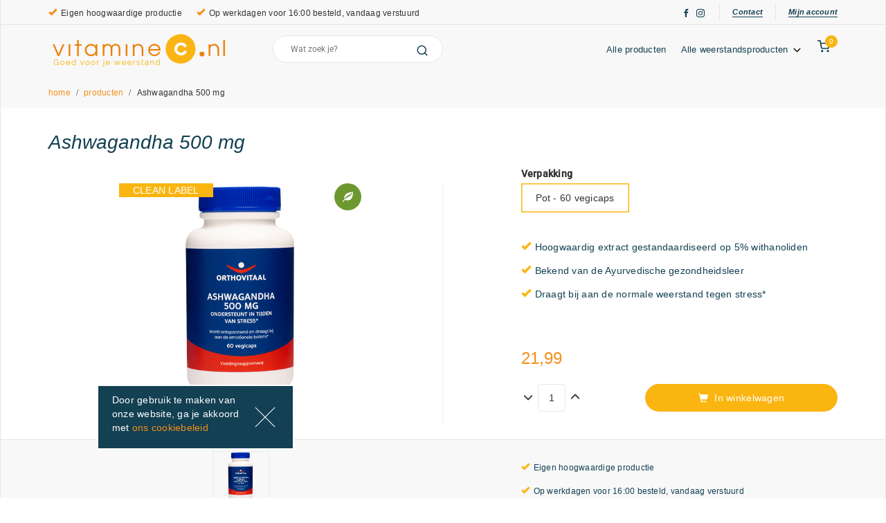

--- FILE ---
content_type: text/html; charset=utf-8
request_url: https://www.vitaminec.nl/products/orthovitaal-ashwagandha-500-mg-60-vegicaps
body_size: 111142
content:
<!DOCTYPE html><html lang="nl"><head><meta charset="utf-8"><meta name="commerce-tracking" content="tag-manager"><meta name="apple-mobile-web-app-capable" content="yes"><meta name="apple-touch-fullscreen" content="yes"><meta name="viewport" content="width=device-width, initial-scale=1.0, maximum-scale=1.0, minimum-scale=1.0, user-scalable=no"><link rel="icon" type="image/png" sizes="32x32" href="/media/vitcmedia/favicon_vitC_32x32.png"><link rel="icon" type="image/png" sizes="16x16" href="/media/vitcmedia/favicon_vitC_16x16.png"><base href="/"><title>Orthovitaal Ashwagandha 500 mg - 60 vegicaps</title><ng-controller ng-controller="609e407e_e88f8acc_VitamineCPalette as vm"> </ng-controller> <ng-controller ng-controller="f8e1e472_4e164e94_MasterCSS as vm"> </ng-controller> <ng-controller ng-controller="30e662ba_4c54df96_VitamineCCSS as vm"> </ng-controller><script no-optimize id="mcjs">!function(c,h,i,m,p){m=c.createElement(h),p=c.getElementsByTagName(h)[0],m.async=1,m.src=i,p.parentNode.insertBefore(m,p)}(document,"script","https://chimpstatic.com/mcjs-connected/js/users/433d1c83ccda3244997838f50/7c609769c0ece44a44f449b17.js");</script><meta name="keywords" property="keywords" value="Ashwagandha 500 mg, 60 vegicaps, Orthovitaal, Vitaminen, Psychologische functie, Oxidatieve schade, Bloedvaten " content="Ashwagandha 500 mg,60 vegicaps,Orthovitaal,Vitaminen,Psychologische functie,Oxidatieve schade,Bloedvaten"><meta name="description" property="description" value="Ashwagandha 500 mg 60 vegicaps van Orthovitaal uit de categorie Vitaminen wordt gebruikt voor de indicaties Psychologische functie, Oxidatieve schade, Bloedvaten " content="Ashwagandha 500 mg 60 vegicaps van Orthovitaal uit de categorie Vitaminen wordt gebruikt voor de indicaties Psychologische functie, Oxidatieve schade, Bloedvaten "><meta name="og:type" property="og:type" value="website" content="website"><meta name="og:title" property="og:title" value="Orthovitaal Ashwagandha 500 mg - 60 vegicaps " content="Orthovitaal Ashwagandha 500 mg - 60 vegicaps "><meta name="og:image" property="og:image" value="https://www.vitaminec.nl" content="https://www.vitaminec.nl"><meta name="og:description" property="og:description" value="Ashwagandha 500 mg 60 vegicaps van Orthovitaal uit de categorie Vitaminen wordt gebruikt voor de indicaties Psychologische functie, Oxidatieve schade, Bloedvaten " content="Ashwagandha 500 mg 60 vegicaps van Orthovitaal uit de categorie Vitaminen wordt gebruikt voor de indicaties Psychologische functie, Oxidatieve schade, Bloedvaten "><meta name="og:url" property="og:url" value="https://www.vitaminec.nl/products/orthovitaal-ashwagandha-500-mg-60-vegicaps" content="https://www.vitaminec.nl/products/orthovitaal-ashwagandha-500-mg-60-vegicaps"><meta name="twitter:title" property="twitter:title" value="Orthovitaal Ashwagandha 500 mg - 60 vegicaps " content="Orthovitaal Ashwagandha 500 mg - 60 vegicaps "><meta name="twitter:description" property="twitter:description" value="Ashwagandha 500 mg 60 vegicaps van Orthovitaal uit de categorie Vitaminen wordt gebruikt voor de indicaties Psychologische functie, Oxidatieve schade, Bloedvaten " content="Ashwagandha 500 mg 60 vegicaps van Orthovitaal uit de categorie Vitaminen wordt gebruikt voor de indicaties Psychologische functie, Oxidatieve schade, Bloedvaten "><meta name="twitter:image" property="twitter:image" value="https://www.vitaminec.nl" content="https://www.vitaminec.nl"><meta name="from-cache" property="from-cache" value="0" content="0"><meta name="last-modified" property="last-modified" value="2023-03-02T15:24:39.7470018" content="2023-03-02T15:24:39.7470018"><meta name="created" property="created" value="2021-10-27T11:00:00.0000000" content="2021-10-27T11:00:00.0000000"><meta name="webshop-brand" property="webshop-brand" value="VitamineC.nl" content="VitamineC.nl"><meta name="product-id" property="product-id" value="2499" content="2499"><meta name="unique-id" property="unique-id" value="63105776-0f73-4620-3663-08db1b1ce6bd" content="63105776-0f73-4620-3663-08db1b1ce6bd"><meta name="culture" property="culture" value="nl-NL" content="nl-NL"><meta name="cm:lang" property="cm:lang" value="nl" content="nl"><link rel="canonical" href="https://www.vitaminec.nl/products/orthovitaal-ashwagandha-500-mg-60-vegicaps"><style>:root{--main-color:#134053;--dark-bg-color:#F8F8F8;--light-bg-color:white;--primary-color:#FAB511;--secondary-color:#F38F1A;--primary-text-color:#F38F1A;--button-transition:all 0.3s ease-out}</style><style>#cm_admin_panel{bottom:100px !important}body{font-size:14px;font-family:'Roboto',Sans-Serif;line-height:24px;letter-spacing:0.24px;color:var(--main-color)}@media (max-width:767px){}body::-webkit-scrollbar{width:8px}body::-webkit-scrollbar-thumb{background:rgba(251,188,67,0.2);border-radius:8px}body::-webkit-scrollbar-thumb:hover{background:rgba(251,188,67,0.8)}body::-webkit-scrollbar-track{background:#dbd9d9;border-radius:8px}h1,h2,h3,.font-header{font-family:'Gilroy','Roboto',Arial,Sans-Serif}h1,h2,h3,h4,h5,h6{font-weight:400}h1{font-size:28px;font-style:italic;line-height:38px}h1 sub{font-family:'Roboto',Arial,Sans-Serif}h2{font-size:21px;font-style:italic;line-height:28px}h2 sub{font-family:'Roboto',Arial,Sans-Serif}h3{font-size:21px;line-height:38px;letter-spacing:0}.dark-background{background-color:var(--dark-bg-color)}strong{font-weight:500}:link,:visited{color:var(--primary-text-color)}:link:hover,:visited:hover,:link:focus,:visited:focus{outline:none;text-decoration:none;color:var(--primary-text-color)}.line-trough{text-decoration:line-through}.no-underline,.no-underline a{text-decoration:none !important}.text-error{color:crimson;font-style:italic}img{object-fit:contain;max-width:100%;height:auto}.button{display:inline-block;height:40px;padding:0 20px;margin:0;text-align:center;line-height:38px;font-size:14px;letter-spacing:0.28px;color:white;--background-color:transparent;--border-color:var(--primary-color);--color:var(--primary-color);--hover-background-color:var(--main-color);--hover-border-color:var(--main-color);--hover-color:#fff;color:var(--color) !important;background-color:var(--background-color) !important;border:1px solid var(--border-color);border-color:var(--border-color) !important;border-radius:100px;transition:var(--button-transition);font-weight:normal;text-decoration:none}.button:focus{color:var(--color);outline:none;text-decoration:none;box-shadow:1px 1px 5px 1px rgba(0,0,0,0.1)}.button:hover{color:var(--hover-color) !important;background-color:var(--hover-background-color) !important;border-color:var(--hover-border-color) !important;text-decoration:none;box-shadow:1px 1px 5px 1px rgba(0,0,0,0.1)}.button:active{box-shadow:1px 1px 5px 1px rgba(0,0,0,0.1) inset}.button.white{--background-color:transparent;--color:white;--border-color:white;--hover-background-color:var(--main-color);--hover-border-color:var(--main-color);--hover-color:white}.button.white.alt{--background-color:var(--main-color);--border-color:var(--main-color);--color:white}.button.primary{--background-color:var(--primary-color);--color:white;--hover-background-color:var(--main-color);--hover-border-color:var(--main-color);--hover-color:white}.button.primary:disabled{--background-color:var(--primary-color);opacity:0.7}.underline{font-weight:700;font-size:14px;color:var(--main-color);line-height:24px;display:inline-block;position:relative;text-decoration:none !important;font-style:italic;-webkit-transition:var(--button-transition);-moz-transition:var(--button-transition);-o-transition:var(--button-transition);transition:var(--button-transition)}.underline + span{padding-left:2px}.underline:after{content:"";height:2px;left:0;position:absolute;top:auto;width:100%;bottom:0;background:var(--main-color);-webkit-transition:var(--button-transition);-moz-transition:var(--button-transition);-o-transition:var(--button-transition);transition:var(--button-transition)}.underline:hover{color:var(--secondary-color);text-decoration:none}.underline:hover:after{width:0;left:auto;right:0;background:var(--secondary-color)}.underline.underline-sm{font-size:11px}.underline.underline-sm:after{height:1.5px;bottom:4px}.hidden-live{display:none}[ng-controller="pageEditor as vm"]{margin-top:40px}[ng-controller="pageEditor as vm"] .hidden-live{display:unset}[ng\:cloak],[ng-cloak],[data-ng-cloak],[x-ng-cloak],.ng-cloak,.x-ng-cloak,.ng-hide:not(.ng-hide-animate){display:none !important}ng\:form{display:block}.ng-animate-shim{visibility:hidden}.ng-anchor{position:absolute}[ng-cloak],.ng-cloak,.x-ng-cloak{display:none}.flex-row-container.frc-justify-center > .container > .row-wrapper > .row{justify-content:center}.flex-row-container > .container > .row-wrapper > .row,.flex-row{display:-webkit-flex;display:flex;-webkit-flex-direction:row;flex-direction:row;-webkit-flex-wrap:wrap;flex-wrap:wrap}.flex-nowrap-row-container > .container > .row-wrapper > .row,.flex-nowrap-row{display:-webkit-flex;display:flex;-webkit-flex-direction:row;flex-direction:row;-webkit-flex-wrap:nowrap;flex-wrap:nowrap}.flex{display:-webkit-flex;display:flex;-webkit-flex-direction:row;flex-direction:row;-webkit-flex-wrap:nowrap;flex-wrap:nowrap}.flex.flex-wrap{-webkit-flex-wrap:wrap;flex-wrap:wrap}@media (min-width:1199px){.container-bordered-children > .container > .row-wrapper > .row > *{border-right:1px solid #e8e8e8}.container-bordered-children > .container > .row-wrapper > .row > *:last-child{border-right:none}}@media (min-width:1199px){.container-padded-children > .container > .row-wrapper > .row > *{padding-left:55px;padding-right:55px}}.col-lg-1_5{position:relative;min-height:1px;padding-right:15px;padding-left:15px}@media (min-width:1199px){.col-lg-1_5{float:left;width:20%}}.fullscreen-line{width:100%;border-bottom:1px solid #e5e5e5}.page-content{max-width:1440px;margin:0 auto;border:1px solid #e5e5e5;border-top:none;border-bottom:none}@media (min-width:1200px){.page-content{box-sizing:content-box}}.page-content .control-label{font-weight:400;font-size:13px;line-height:28px;letter-spacing:0.26px;color:var(--main-color)}.page-content .form-control{border:1px solid #E8E8E8;border-radius:5px;height:40px;box-shadow:none;outline:none;font-weight:400;font-size:13px;letter-spacing:0.26px}.page-content .form-control.input-error{color:crimson;border-color:crimson}.page-content .has-error .form-control{border-color:#a94442;-webkit-box-shadow:inset 0 1px 1px rgba(0,0,0,0.075);box-shadow:inset 0 1px 1px rgba(0,0,0,0.075)}.page-content .has-error .form-control:focus{border-color:#843534;-webkit-box-shadow:inset 0 1px 1px rgba(0,0,0,0.075),0 0 6px #ce8483;box-shadow:inset 0 1px 1px rgba(0,0,0,0.075),0 0 6px #ce8483}.page-content .has-success .form-control{border-color:#3c763d;-webkit-box-shadow:inset 0 1px 1px rgba(0,0,0,0.075);box-shadow:inset 0 1px 1px rgba(0,0,0,0.075)}.page-content .has-success .form-control:focus{-webkit-box-shadow:inset 0 1px 1px rgba(0,0,0,0.075),0 0 8px rgba(102,175,233,0.6);box-shadow:rgba(0,0,0,0.075) 0 1px 1px inset,rgba(102,175,233,0.6) 0 0 8px;box-shadow:inset 0 1px 1px rgba(0,0,0,0.075),0 0 8px rgba(102,175,233,0.6)}.content-body{min-height:calc( 100vh - 546px );overflow:hidden}.not-header.menu-open{position:relative}.not-header.menu-open:after{content:'';position:absolute;top:0;left:0;bottom:0;right:0;background:black;opacity:0.6}.modal .modal-dialog{width:768px;max-width:calc(100% - 20px)}.modal .modal-content{border-radius:0;box-shadow:none}.modal .modal-header{border-bottom:none;padding:20px 20px 0}.modal .modal-header h4{font-size:28px;font-weight:400;font-style:italic;font-family:'Gilroy','Roboto',Arial,Sans-Serif;line-height:38px;letter-spacing:0;color:var(--main-color)}.modal .modal-header .close{top:10px;right:12px;position:relative;font-size:24px}.modal .modal-body{padding:20px 20px 25px}.modal .modal-body hr{margin:30px -19px}.modal-backdrop.in{opacity:0.6}.product-info p,.product-info li{opacity:0.8}@media (min-width:1200px){.product-info .col-sm-7,.product-info .col-sm-5{padding-right:calc(100% / 12)}}@media (min-width:768px) and (max-width:1199px){.product-info .col-sm-7,.product-info .col-sm-5{width:50%}}.product-info h3{font-style:italic;font-size:21px;line-height:38px;font-family:Gilroy,Sans-Serif;letter-spacing:0;margin-bottom:21px}.product-info .description ul{list-style:none;padding-left:17px;list-style-image:url("data:image/svg+xml,%3Csvg width='8' height='8' xmlns='http://www.w3.org/2000/svg'%3E%3Ccircle cx='3.5' cy='3.5' r='3.5' fill='%23FBBC43'/%3E%3C/svg%3E")}.product-info .description ul li{margin-bottom:24px}.product-info .composition p,.product-info .voedingswaarde_tabel p{font-weight:500 !important;font-size:13px;line-height:28px;letter-spacing:0.26px}.product-info .composition table,.product-info .voedingswaarde_tabel table{border:0;width:100%}.product-info .composition table tr,.product-info .voedingswaarde_tabel table tr{vertical-align:top;border:0;background-color:white;height:34px}.product-info .composition table tr:nth-child(odd),.product-info .voedingswaarde_tabel table tr:nth-child(odd){background-color:#F8F8F8}.product-info .composition table tr:nth-child(1),.product-info .voedingswaarde_tabel table tr:nth-child(1){height:42px}.product-info .composition table tr:nth-child(1) td,.product-info .voedingswaarde_tabel table tr:nth-child(1) td{font-weight:500 !important;font-size:13px;line-height:28px;letter-spacing:0.26px}.product-info .composition table tr:nth-child(1) td strong,.product-info .voedingswaarde_tabel table tr:nth-child(1) td strong{font-weight:500 !important;margin-left:-10px;color:var(--main-color) !important}.product-info .composition table tr td,.product-info .voedingswaarde_tabel table tr td{font-size:14px;line-height:34px;letter-spacing:0.28px;color:var(--main-color);border:0}.product-info .composition table tr td:nth-child(1),.product-info .voedingswaarde_tabel table tr td:nth-child(1){padding-left:10px;font-weight:bold;white-space:normal}.product-info .composition table tr td:nth-child(1) .altname,.product-info .voedingswaarde_tabel table tr td:nth-child(1) .altname{font-weight:normal}.product-info .composition table tr td:nth-child(1) strong,.product-info .voedingswaarde_tabel table tr td:nth-child(1) strong{color:var(--secondary-color);font-style:normal}.product-info .composition table tr td:nth-child(2),.product-info .voedingswaarde_tabel table tr td:nth-child(2),.product-info .composition table tr td:nth-child(3),.product-info .voedingswaarde_tabel table tr td:nth-child(3){padding-right:10px;width:88px;text-align:right}.product-info .usage{background-color:#FBBC4320}.product-info .usage h3{margin-bottom:0;padding-bottom:21px;background-color:var(--dark-bg-color)}.product-info .usage p{padding:0 23px;margin:17px 0}.product-info .usage p:last-child{padding-bottom:17px}.product-info .fittergyproduction{margin-top:53px;background-color:white}.product-info .fittergyproduction p,.product-info .fittergyproduction h3{margin:24px}.product-info .fittergyproduction h3{padding-top:24px}.product-info .fittergyproduction div{margin:0;padding-bottom:24px}.faq-page .panel-group .panel{border:none;border-bottom:1px solid #1f1f1f1c;box-shadow:none;border-radius:0}.faq-page .panel-group .panel .panel-heading{background:none}.faq-page .panel-group .panel .panel-heading .panel-title > a{padding:0 0 0 20px}@media (max-width:767px){.faq-page .panel-group .panel .panel-heading .panel-title > a{padding:0}}.faq-page .panel-group .panel .panel-heading .panel-title > a:before{content:"\e113";font-family:"Glyphicons Halflings";position:absolute;left:0;color:var(--primary-text-color)}.faq-page .panel-group .panel .panel-heading .panel-title > a.collapsed:before{content:"\e114"}.margin-bottom-75-md-lg{margin-bottom:75px}@media (max-width:1199px){.container{width:685px}.need-help a{white-space:pre-wrap}.margin-bottom-75-md-lg{margin-bottom:0}}@media (max-width:767px){.container{width:320px}.page-content{border:none}.product-info .col-sm-7,.product-info .col-sm-5{padding-right:15px}.product-info .composition table{width:calc(100% + 30px);margin:0 -15px 10px}.product-info .composition p,.product-info .composition td{font-size:10px !important;line-height:14px !important;padding:10px 0}.product-info .composition td:nth-child(1){white-space:normal;padding-left:15px !important;padding-right:0}.product-info .composition td:nth-child(1) strong{margin-left:0 !important}.product-info .composition td:nth-child(3){padding-right:15px !important}}body .inverse-container{color:var(--light-bg-color);background-color:var(--main-color)}@media print{#cm_admin_panel,.headerheader,.headermidden,.footer-top,.footer-bottom,footer,header,.no-print{display:none !important}}@media print{@page{size:210mm 297mm;margin:14mm}.container{width:182mm}.col-lg-10{width:83.333333333%}.col-lg-8{width:66.666666667%}.col-sm-3{width:25%}.col-sm-4{width:33.333333333%}.col-print-12,.col-lg-10,.col-lg-8,.col-sm-3,.col-sm-4{float:left}.col-lg-offset-1{margin-left:8.333333333%}.col-lg-offset-2{margin-left:16.666666667%}body .col-print-12{width:100%}body .col-print-offset-0{margin-left:0}.hidden-xs{display:block !important}.visible-xs{display:none !important}tr.hidden-xs{display:table-row !important}}label.fg-checkbox{position:relative;display:block;font-weight:500;line-height:28px;margin-left:26px;margin-bottom:0;cursor:pointer;white-space:nowrap}label.fg-checkbox input{display:none}label.fg-checkbox input ~ div.checkbox{position:absolute;left:-26px;top:calc( 50% - 8px );width:16px;height:16px;border:1px solid #BCBCBC;background-origin:border-box;margin:0}label.fg-checkbox input:checked ~ div.checkbox{background-image:url("data:image/svg+xml,%3Csvg xmlns='http://www.w3.org/2000/svg' width='16' height='16'%3E%3Cpolygon points='3,3 13,3 13,13 3,13' stroke='none' fill='%23134053' /%3E%3C/svg%3E")}label.fg-radio{position:relative;display:block;font-weight:500;line-height:28px;margin-left:26px;margin-bottom:0;cursor:pointer;white-space:nowrap;padding:0}label.fg-radio input{display:none}label.fg-radio input ~ div.radio{position:absolute;left:-26px;top:calc( 50% - 8px );width:16px;height:16px;border:1px solid #BCBCBC;border-radius:8px;background-origin:border-box;margin:0}label.fg-radio input:checked ~ div.radio{background-image:url("data:image/svg+xml,%3Csvg xmlns='http://www.w3.org/2000/svg' width='16' height='16'%3E%3Ccircle cx='8' cy='8' r='5' fill='%23134053' /%3E%3C/svg%3E")}.switch{display:inline-block;vertical-align:middle;cursor:pointer;height:20px;width:36px;position:relative}.switch .switch-track{height:14px;background:gray;border-radius:100px;opacity:0.5;top:3px;position:absolute;left:0;width:36px;border:0;transition-duration:0.1s;transition-timing-function:ease-in-out;transition-property:background-color}.switch .switch-thumb{height:20px;width:20px;background:gray;border-radius:100px;left:0;top:0;position:absolute;transition-duration:0.1s;transition-timing-function:ease-in-out;transition-property:left,color}.switch .switch-thumb:before{content:'';position:absolute;opacity:0;left:-5px;top:-5px;right:-5px;bottom:-5px;border-radius:100px;background:gray;transition-duration:0.1s;transition-timing-function:ease-in-out;transition-property:opacity,color}.switch.active .switch-track{background:var(--primary-color)}.switch.active .switch-thumb{left:16px;background:var(--primary-color)}.switch.active .switch-thumb:before{background:var(--primary-color)}.switch:hover .switch-thumb:before{opacity:0.3}.review-stars svg{height:14px;width:auto;--color:#FBBC43}.review-stars svg .full-star{stroke:var(--color);stroke-width:4px;fill:var(--color)}.review-stars svg .empty-star{stroke:var(--color);stroke-width:4px;fill:none}.ng-fade-in-out.ng-enter,.ng-fade-in.ng-enter,.ng-fade-in-out.ng-move,.ng-fade-in.ng-move{opacity:0;transition:all 0.3s ease-in-out}.ng-fade-in-out.ng-enter.ng-enter-active,.ng-fade-in.ng-enter.ng-enter-active,.ng-fade-in-out.ng-move.ng-move-active,.ng-fade-in.ng-move.ng-move-active{opacity:1}.ng-fade-in-out.ng-leave,.ng-fade-out.ng-leave{opacity:1;transition:all 0.3s ease-in-out}.ng-fade-in-out.ng-leave.ng-leave-active,.ng-fade-out.ng-leave.ng-leave-active{opacity:0}.ng-zoom-in-out.ng-enter,.ng-zoom-in.ng-enter{transform:scale(0.2);transition:all 0.3s ease-in-out}.ng-zoom-in-out.ng-enter.ng-enter-active,.ng-zoom-in.ng-enter.ng-enter-active{transform:scale(1)}.ng-zoom-in-out.ng-leave,.ng-zoom-out.ng-leave{transform:scale(1);transition:all 0.3s ease-in-out}.ng-zoom-in-out.ng-leave.ng-leave-active,.ng-zoom-out.ng-leave.ng-leave-active{transform:scale(0.2)}.ng-drop-in.ng-enter{transform:translate(0,-100%);transition:all 0.3s ease-in-out}.ng-drop-in.ng-enter.ng-enter-active{transform:translate(0,0)}.ng-shift-in.ng-enter,.ng-shift-in.ng-move{opacity:0;transform:translate(10px,40px);transition:all 0.3s 0.3s}.ng-shift-in.ng-enter.ng-enter-active,.ng-shift-in.ng-move.ng-move-active{opacity:1;transform:translate(0,0)}.ng-all-anchor.ng-anchor-out{opacity:0;transition:all 0.3s linear}.ng-all-anchor.ng-anchor-in{opacity:1;transition:all 0.3s linear}.ng-no-animate{transition:none !important}body.ctag-permb2b .hidden-b2b-important{display:none !important}body.ctag-permb2b .hidden-b2b{display:none}body:not(.ctag-permb2b) .hidden-b2c-important{display:none !important}body:not(.ctag-permb2b) .hidden-b2c{display:none}body .pricing-currency-symbol{display:none !important}body:not(.exp-A) .exp-A{display:none !important}body.exp-A .exp-A-hidden{display:none !important}body:not(.exp-B) .exp-B{display:none !important}body.exp-B .exp-B-hidden{display:none !important}body:not(.exp-C) .exp-C{display:none !important}body.exp-C .exp-C-hidden{display:none !important}</style><style>.product-info .description ul{list-style-image:url("data:image/svg+xml,%3Csvg width='8' height='8' xmlns='http://www.w3.org/2000/svg'%3E%3Ccircle cx='3.5' cy='3.5' r='3.5' fill='%2349A35C'/%3E%3C/svg%3E")}.product-info .usage{background-color:#F3B51719}.vitc-banner .price{color:var(--primary-text-color);font-weight:500;display:inline-block}.vitc-banner .price.from-price{color:inherit;opacity:0.3;text-decoration:line-through;margin-left:5px}.widget-product-details .slide-controls ul{list-style:none !important}.widget-product-details .slide-controls ul li{list-style:none !important}.widget-product-details .slide-controls ul li:before{content:"\e013";font-family:'Glyphicons Halflings';display:inline-block;padding-right:6px;color:var(--secondary-color)}body .widget-breadcrumbs{border-bottom:0}.faq-page .panel-group .panel{border:none;border-bottom:1px solid #1f1f1f1c;box-shadow:none;border-radius:0}.faq-page .panel-group .panel .panel-heading{background:none}.faq-page .panel-group .panel .panel-heading .panel-title > a{padding:0 0 0 20px}.faq-page .panel-group .panel .panel-heading .panel-title > a:before{content:"\e113";font-family:"Glyphicons Halflings";position:absolute;left:0;color:var(--primary-text-color)}.faq-page .panel-group .panel .panel-heading .panel-title > a.collapsed:before{content:"\e114"}.checkout-progress .progress-line{background-image:url("data:image/svg+xml,%3Csvg xmlns='http://www.w3.org/2000/svg' width='1170' height='40'%3E%3Cline x1='0' x2='584' y1='33.5' y2='33.5' stroke='%23F38F1A' stroke-linecap='square' stroke-width='2' /%3E%3Cline x1='585' x2='1170' y1='33.5' y2='33.5' stroke='%23E8E8E8' stroke-linecap='square' stroke-width='2' /%3E%3C/svg%3E") !important}.checkout-progress .progress-line .progress-node.active{background-image:url("data:image/svg+xml,%3Csvg xmlns='http://www.w3.org/2000/svg' width='1170' height='40'%3E%3Cline x1='0' x2='584' y1='33.5' y2='33.5' stroke='%23F38F1A' stroke-linecap='square' stroke-width='2' /%3E%3Cline x1='585' x2='1170' y1='33.5' y2='33.5' stroke='%23E8E8E8' stroke-linecap='square' stroke-width='2' /%3E%3C/svg%3E") !important}.checkout-progress .progress-line .progress-node.active:after{background-image:url("data:image/svg+xml,%3Csvg xmlns='http://www.w3.org/2000/svg' width='12' height='12'%3E%3Ccircle cx='6' cy='6' r='4' fill='white' stroke='%23F38F1A' stroke-width='3' /%3E%3C/svg%3E") !important}.checkout-progress .progress-line .progress-node.finished{background-image:url("data:image/svg+xml,%3Csvg xmlns='http://www.w3.org/2000/svg' width='1170' height='40'%3E%%3Cline x1='0' x2='1170' y1='33.5' y2='33.5' stroke='%23F38F1A' stroke-linecap='square' stroke-width='2' /%3E%3C/svg%3E") !important}.select2-container--default .select2-selection--single .select2-selection__rendered{background-image:url('/media/common/icons/chevron-down-E96233.svg') no-repeat}</style><style>.toast-title{font-weight:700}.toast-message{-ms-word-wrap:break-word;word-wrap:break-word}.toast-message a,.toast-message label{color:#FFF}.toast-message a:hover{color:#CCC;text-decoration:none}.toast-close-button{position:relative;right:-.3em;top:-.3em;float:right;font-size:20px;font-weight:700;color:#FFF;-webkit-text-shadow:0 1px 0 #fff;text-shadow:0 1px 0 #fff;opacity:.8;-ms-filter:progid:DXImageTransform.Microsoft.Alpha(Opacity=80);filter:alpha(opacity=80);line-height:1}.toast-close-button:focus,.toast-close-button:hover{color:#000;text-decoration:none;cursor:pointer;opacity:.4;-ms-filter:progid:DXImageTransform.Microsoft.Alpha(Opacity=40);filter:alpha(opacity=40)}.rtl .toast-close-button{left:-.3em;float:left;right:.3em}button.toast-close-button{padding:0;cursor:pointer;background:0 0;border:0;-webkit-appearance:none}.toast-top-center{top:0;right:0;width:100%}.toast-bottom-center{bottom:0;right:0;width:100%}.toast-top-full-width{top:0;right:0;width:100%}.toast-bottom-full-width{bottom:0;right:0;width:100%}.toast-top-left{top:12px;left:12px}.toast-top-right{top:12px;right:12px}.toast-bottom-right{right:12px;bottom:12px}.toast-bottom-left{bottom:12px;left:12px}#toast-container{position:fixed;z-index:999999;pointer-events:none}#toast-container *{-moz-box-sizing:border-box;-webkit-box-sizing:border-box;box-sizing:border-box}#toast-container>div{position:relative;pointer-events:auto;overflow:hidden;margin:0 0 6px;padding:15px 15px 15px 50px;width:300px;-moz-border-radius:3px;-webkit-border-radius:3px;border-radius:3px;background-position:15px center;background-repeat:no-repeat;-moz-box-shadow:0 0 12px #999;-webkit-box-shadow:0 0 12px #999;box-shadow:0 0 12px #999;color:#FFF;opacity:.8;-ms-filter:progid:DXImageTransform.Microsoft.Alpha(Opacity=80);filter:alpha(opacity=80)}#toast-container>div.rtl{direction:rtl;padding:15px 50px 15px 15px;background-position:right 15px center}#toast-container>div:hover{-moz-box-shadow:0 0 12px #000;-webkit-box-shadow:0 0 12px #000;box-shadow:0 0 12px #000;opacity:1;-ms-filter:progid:DXImageTransform.Microsoft.Alpha(Opacity=100);filter:alpha(opacity=100);cursor:pointer}#toast-container>.toast-info{background-image:url([data-uri])!important}#toast-container>.toast-error{background-image:url([data-uri])!important}#toast-container>.toast-success{background-image:url([data-uri])!important}#toast-container>.toast-warning{background-image:url([data-uri])!important}#toast-container.toast-bottom-center>div,#toast-container.toast-top-center>div{width:300px;margin-left:auto;margin-right:auto}#toast-container.toast-bottom-full-width>div,#toast-container.toast-top-full-width>div{width:96%;margin-left:auto;margin-right:auto}.toast{background-color:#030303}.toast-success{background-color:#51A351}.toast-error{background-color:#BD362F}.toast-info{background-color:#2F96B4}.toast-warning{background-color:#F89406}.toast-progress{position:absolute;left:0;bottom:0;height:4px;background-color:#000;opacity:.4;-ms-filter:progid:DXImageTransform.Microsoft.Alpha(Opacity=40);filter:alpha(opacity=40)}@media all and (max-width:240px){#toast-container>div{padding:8px 8px 8px 50px;width:11em}#toast-container>div.rtl{padding:8px 50px 8px 8px}#toast-container .toast-close-button{right:-.2em;top:-.2em}#toast-container .rtl .toast-close-button{left:-.2em;right:.2em}}@media all and (min-width:241px) and (max-width:480px){#toast-container>div{padding:8px 8px 8px 50px;width:18em}#toast-container>div.rtl{padding:8px 50px 8px 8px}#toast-container .toast-close-button{right:-.2em;top:-.2em}#toast-container .rtl .toast-close-button{left:-.2em;right:.2em}}@media all and (min-width:481px) and (max-width:768px){#toast-container>div{padding:15px 15px 15px 50px;width:25em}#toast-container>div.rtl{padding:15px 50px 15px 15px}}</style><style>@font-face{font-family:'Roboto';font-style:normal;font-weight:300;font-stretch:normal;src:url(https://fonts.gstatic.com/s/roboto/v50/KFOMCnqEu92Fr1ME7kSn66aGLdTylUAMQXC89YmC2DPNWuaabWmT.ttf) format('truetype')}@font-face{font-family:'Roboto';font-style:normal;font-weight:400;font-stretch:normal;src:url(https://fonts.gstatic.com/s/roboto/v50/KFOMCnqEu92Fr1ME7kSn66aGLdTylUAMQXC89YmC2DPNWubEbWmT.ttf) format('truetype')}@font-face{font-family:'Roboto';font-style:normal;font-weight:500;font-stretch:normal;src:url(https://fonts.gstatic.com/s/roboto/v50/KFOMCnqEu92Fr1ME7kSn66aGLdTylUAMQXC89YmC2DPNWub2bWmT.ttf) format('truetype')}</style><style>@font-face{font-family:'Font Awesome 5 Free';font-style:normal;font-weight:900;font-display:block;src:url("/media/common/resources/fonts/fa-solid-900.eot");src:url("/media/common/resources/fonts/fa-solid-900.eot?#iefix") format("embedded-opentype"),url("/media/common/resources/fonts/fa-solid-900.woff2") format("woff2"),url("/media/common/resources/fonts/fa-solid-900.woff") format("woff"),url("/media/common/resources/fonts/fa-solid-900.ttf") format("truetype"),url("/media/common/resources/fonts/fa-solid-900.#fontawesome") format("svg")}.fa,.fas{font-family:'Font Awesome 5 Free';font-weight:900}</style><style>.fa,.fab,.fad,.fal,.far,.fas{-moz-osx-font-smoothing:grayscale;-webkit-font-smoothing:antialiased;display:inline-block;font-style:normal;font-variant:normal;text-rendering:auto;line-height:1}.fa-lg{font-size:1.33333em;line-height:.75em;vertical-align:-.0667em}.fa-xs{font-size:.75em}.fa-sm{font-size:.875em}.fa-1x{font-size:1em}.fa-2x{font-size:2em}.fa-3x{font-size:3em}.fa-4x{font-size:4em}.fa-5x{font-size:5em}.fa-6x{font-size:6em}.fa-7x{font-size:7em}.fa-8x{font-size:8em}.fa-9x{font-size:9em}.fa-10x{font-size:10em}.fa-fw{text-align:center;width:1.25em}.fa-ul{list-style-type:none;margin-left:2.5em;padding-left:0}.fa-ul>li{position:relative}.fa-li{left:-2em;position:absolute;text-align:center;width:2em;line-height:inherit}.fa-border{border:.08em solid #eee;border-radius:.1em;padding:.2em .25em .15em}.fa-pull-left{float:left}.fa-pull-right{float:right}.fa.fa-pull-left,.fab.fa-pull-left,.fal.fa-pull-left,.far.fa-pull-left,.fas.fa-pull-left{margin-right:.3em}.fa.fa-pull-right,.fab.fa-pull-right,.fal.fa-pull-right,.far.fa-pull-right,.fas.fa-pull-right{margin-left:.3em}.fa-spin{-webkit-animation:fa-spin 2s linear infinite;animation:fa-spin 2s linear infinite}.fa-pulse{-webkit-animation:fa-spin 1s steps(8) infinite;animation:fa-spin 1s steps(8) infinite}@-webkit-keyframes fa-spin{0%{-webkit-transform:rotate(0deg);transform:rotate(0deg)}to{-webkit-transform:rotate(1turn);transform:rotate(1turn)}}@keyframes fa-spin{0%{-webkit-transform:rotate(0deg);transform:rotate(0deg)}to{-webkit-transform:rotate(1turn);transform:rotate(1turn)}}.fa-rotate-90{-ms-filter:"progid:DXImageTransform.Microsoft.BasicImage(rotation=1)";-webkit-transform:rotate(90deg);transform:rotate(90deg)}.fa-rotate-180{-ms-filter:"progid:DXImageTransform.Microsoft.BasicImage(rotation=2)";-webkit-transform:rotate(180deg);transform:rotate(180deg)}.fa-rotate-270{-ms-filter:"progid:DXImageTransform.Microsoft.BasicImage(rotation=3)";-webkit-transform:rotate(270deg);transform:rotate(270deg)}.fa-flip-horizontal{-ms-filter:"progid:DXImageTransform.Microsoft.BasicImage(rotation=0,mirror=1)";-webkit-transform:scaleX(-1);transform:scaleX(-1)}.fa-flip-vertical{-webkit-transform:scaleY(-1);transform:scaleY(-1)}.fa-flip-both,.fa-flip-horizontal.fa-flip-vertical,.fa-flip-vertical{-ms-filter:"progid:DXImageTransform.Microsoft.BasicImage(rotation=2,mirror=1)"}.fa-flip-both,.fa-flip-horizontal.fa-flip-vertical{-webkit-transform:scale(-1);transform:scale(-1)}:root .fa-flip-both,:root .fa-flip-horizontal,:root .fa-flip-vertical,:root .fa-rotate-90,:root .fa-rotate-180,:root .fa-rotate-270{-webkit-filter:none;filter:none}.fa-stack{display:inline-block;height:2em;line-height:2em;position:relative;vertical-align:middle;width:2.5em}.fa-stack-1x,.fa-stack-2x{left:0;position:absolute;text-align:center;width:100%}.fa-stack-1x{line-height:inherit}.fa-stack-2x{font-size:2em}.fa-inverse{color:#fff}.fa-500px:before{content:"\f26e"}.fa-accessible-icon:before{content:"\f368"}.fa-accusoft:before{content:"\f369"}.fa-acquisitions-incorporated:before{content:"\f6af"}.fa-ad:before{content:"\f641"}.fa-address-book:before{content:"\f2b9"}.fa-address-card:before{content:"\f2bb"}.fa-adjust:before{content:"\f042"}.fa-adn:before{content:"\f170"}.fa-adversal:before{content:"\f36a"}.fa-affiliatetheme:before{content:"\f36b"}.fa-air-freshener:before{content:"\f5d0"}.fa-airbnb:before{content:"\f834"}.fa-algolia:before{content:"\f36c"}.fa-align-center:before{content:"\f037"}.fa-align-justify:before{content:"\f039"}.fa-align-left:before{content:"\f036"}.fa-align-right:before{content:"\f038"}.fa-alipay:before{content:"\f642"}.fa-allergies:before{content:"\f461"}.fa-amazon:before{content:"\f270"}.fa-amazon-pay:before{content:"\f42c"}.fa-ambulance:before{content:"\f0f9"}.fa-american-sign-language-interpreting:before{content:"\f2a3"}.fa-amilia:before{content:"\f36d"}.fa-anchor:before{content:"\f13d"}.fa-android:before{content:"\f17b"}.fa-angellist:before{content:"\f209"}.fa-angle-double-down:before{content:"\f103"}.fa-angle-double-left:before{content:"\f100"}.fa-angle-double-right:before{content:"\f101"}.fa-angle-double-up:before{content:"\f102"}.fa-angle-down:before{content:"\f107"}.fa-angle-left:before{content:"\f104"}.fa-angle-right:before{content:"\f105"}.fa-angle-up:before{content:"\f106"}.fa-angry:before{content:"\f556"}.fa-angrycreative:before{content:"\f36e"}.fa-angular:before{content:"\f420"}.fa-ankh:before{content:"\f644"}.fa-app-store:before{content:"\f36f"}.fa-app-store-ios:before{content:"\f370"}.fa-apper:before{content:"\f371"}.fa-apple:before{content:"\f179"}.fa-apple-alt:before{content:"\f5d1"}.fa-apple-pay:before{content:"\f415"}.fa-archive:before{content:"\f187"}.fa-archway:before{content:"\f557"}.fa-arrow-alt-circle-down:before{content:"\f358"}.fa-arrow-alt-circle-left:before{content:"\f359"}.fa-arrow-alt-circle-right:before{content:"\f35a"}.fa-arrow-alt-circle-up:before{content:"\f35b"}.fa-arrow-circle-down:before{content:"\f0ab"}.fa-arrow-circle-left:before{content:"\f0a8"}.fa-arrow-circle-right:before{content:"\f0a9"}.fa-arrow-circle-up:before{content:"\f0aa"}.fa-arrow-down:before{content:"\f063"}.fa-arrow-left:before{content:"\f060"}.fa-arrow-right:before{content:"\f061"}.fa-arrow-up:before{content:"\f062"}.fa-arrows-alt:before{content:"\f0b2"}.fa-arrows-alt-h:before{content:"\f337"}.fa-arrows-alt-v:before{content:"\f338"}.fa-artstation:before{content:"\f77a"}.fa-assistive-listening-systems:before{content:"\f2a2"}.fa-asterisk:before{content:"\f069"}.fa-asymmetrik:before{content:"\f372"}.fa-at:before{content:"\f1fa"}.fa-atlas:before{content:"\f558"}.fa-atlassian:before{content:"\f77b"}.fa-atom:before{content:"\f5d2"}.fa-audible:before{content:"\f373"}.fa-audio-description:before{content:"\f29e"}.fa-autoprefixer:before{content:"\f41c"}.fa-avianex:before{content:"\f374"}.fa-aviato:before{content:"\f421"}.fa-award:before{content:"\f559"}.fa-aws:before{content:"\f375"}.fa-baby:before{content:"\f77c"}.fa-baby-carriage:before{content:"\f77d"}.fa-backspace:before{content:"\f55a"}.fa-backward:before{content:"\f04a"}.fa-bacon:before{content:"\f7e5"}.fa-bacteria:before{content:"\e059"}.fa-bacterium:before{content:"\e05a"}.fa-bahai:before{content:"\f666"}.fa-balance-scale:before{content:"\f24e"}.fa-balance-scale-left:before{content:"\f515"}.fa-balance-scale-right:before{content:"\f516"}.fa-ban:before{content:"\f05e"}.fa-band-aid:before{content:"\f462"}.fa-bandcamp:before{content:"\f2d5"}.fa-barcode:before{content:"\f02a"}.fa-bars:before{content:"\f0c9"}.fa-baseball-ball:before{content:"\f433"}.fa-basketball-ball:before{content:"\f434"}.fa-bath:before{content:"\f2cd"}.fa-battery-empty:before{content:"\f244"}.fa-battery-full:before{content:"\f240"}.fa-battery-half:before{content:"\f242"}.fa-battery-quarter:before{content:"\f243"}.fa-battery-three-quarters:before{content:"\f241"}.fa-battle-net:before{content:"\f835"}.fa-bed:before{content:"\f236"}.fa-beer:before{content:"\f0fc"}.fa-behance:before{content:"\f1b4"}.fa-behance-square:before{content:"\f1b5"}.fa-bell:before{content:"\f0f3"}.fa-bell-slash:before{content:"\f1f6"}.fa-bezier-curve:before{content:"\f55b"}.fa-bible:before{content:"\f647"}.fa-bicycle:before{content:"\f206"}.fa-biking:before{content:"\f84a"}.fa-bimobject:before{content:"\f378"}.fa-binoculars:before{content:"\f1e5"}.fa-biohazard:before{content:"\f780"}.fa-birthday-cake:before{content:"\f1fd"}.fa-bitbucket:before{content:"\f171"}.fa-bitcoin:before{content:"\f379"}.fa-bity:before{content:"\f37a"}.fa-black-tie:before{content:"\f27e"}.fa-blackberry:before{content:"\f37b"}.fa-blender:before{content:"\f517"}.fa-blender-phone:before{content:"\f6b6"}.fa-blind:before{content:"\f29d"}.fa-blog:before{content:"\f781"}.fa-blogger:before{content:"\f37c"}.fa-blogger-b:before{content:"\f37d"}.fa-bluetooth:before{content:"\f293"}.fa-bluetooth-b:before{content:"\f294"}.fa-bold:before{content:"\f032"}.fa-bolt:before{content:"\f0e7"}.fa-bomb:before{content:"\f1e2"}.fa-bone:before{content:"\f5d7"}.fa-bong:before{content:"\f55c"}.fa-book:before{content:"\f02d"}.fa-book-dead:before{content:"\f6b7"}.fa-book-medical:before{content:"\f7e6"}.fa-book-open:before{content:"\f518"}.fa-book-reader:before{content:"\f5da"}.fa-bookmark:before{content:"\f02e"}.fa-bootstrap:before{content:"\f836"}.fa-border-all:before{content:"\f84c"}.fa-border-none:before{content:"\f850"}.fa-border-style:before{content:"\f853"}.fa-bowling-ball:before{content:"\f436"}.fa-box:before{content:"\f466"}.fa-box-open:before{content:"\f49e"}.fa-box-tissue:before{content:"\e05b"}.fa-boxes:before{content:"\f468"}.fa-braille:before{content:"\f2a1"}.fa-brain:before{content:"\f5dc"}.fa-bread-slice:before{content:"\f7ec"}.fa-briefcase:before{content:"\f0b1"}.fa-briefcase-medical:before{content:"\f469"}.fa-broadcast-tower:before{content:"\f519"}.fa-broom:before{content:"\f51a"}.fa-brush:before{content:"\f55d"}.fa-btc:before{content:"\f15a"}.fa-buffer:before{content:"\f837"}.fa-bug:before{content:"\f188"}.fa-building:before{content:"\f1ad"}.fa-bullhorn:before{content:"\f0a1"}.fa-bullseye:before{content:"\f140"}.fa-burn:before{content:"\f46a"}.fa-buromobelexperte:before{content:"\f37f"}.fa-bus:before{content:"\f207"}.fa-bus-alt:before{content:"\f55e"}.fa-business-time:before{content:"\f64a"}.fa-buy-n-large:before{content:"\f8a6"}.fa-buysellads:before{content:"\f20d"}.fa-calculator:before{content:"\f1ec"}.fa-calendar:before{content:"\f133"}.fa-calendar-alt:before{content:"\f073"}.fa-calendar-check:before{content:"\f274"}.fa-calendar-day:before{content:"\f783"}.fa-calendar-minus:before{content:"\f272"}.fa-calendar-plus:before{content:"\f271"}.fa-calendar-times:before{content:"\f273"}.fa-calendar-week:before{content:"\f784"}.fa-camera:before{content:"\f030"}.fa-camera-retro:before{content:"\f083"}.fa-campground:before{content:"\f6bb"}.fa-canadian-maple-leaf:before{content:"\f785"}.fa-candy-cane:before{content:"\f786"}.fa-cannabis:before{content:"\f55f"}.fa-capsules:before{content:"\f46b"}.fa-car:before{content:"\f1b9"}.fa-car-alt:before{content:"\f5de"}.fa-car-battery:before{content:"\f5df"}.fa-car-crash:before{content:"\f5e1"}.fa-car-side:before{content:"\f5e4"}.fa-caravan:before{content:"\f8ff"}.fa-caret-down:before{content:"\f0d7"}.fa-caret-left:before{content:"\f0d9"}.fa-caret-right:before{content:"\f0da"}.fa-caret-square-down:before{content:"\f150"}.fa-caret-square-left:before{content:"\f191"}.fa-caret-square-right:before{content:"\f152"}.fa-caret-square-up:before{content:"\f151"}.fa-caret-up:before{content:"\f0d8"}.fa-carrot:before{content:"\f787"}.fa-cart-arrow-down:before{content:"\f218"}.fa-cart-plus:before{content:"\f217"}.fa-cash-register:before{content:"\f788"}.fa-cat:before{content:"\f6be"}.fa-cc-amazon-pay:before{content:"\f42d"}.fa-cc-amex:before{content:"\f1f3"}.fa-cc-apple-pay:before{content:"\f416"}.fa-cc-diners-club:before{content:"\f24c"}.fa-cc-discover:before{content:"\f1f2"}.fa-cc-jcb:before{content:"\f24b"}.fa-cc-mastercard:before{content:"\f1f1"}.fa-cc-paypal:before{content:"\f1f4"}.fa-cc-stripe:before{content:"\f1f5"}.fa-cc-visa:before{content:"\f1f0"}.fa-centercode:before{content:"\f380"}.fa-centos:before{content:"\f789"}.fa-certificate:before{content:"\f0a3"}.fa-chair:before{content:"\f6c0"}.fa-chalkboard:before{content:"\f51b"}.fa-chalkboard-teacher:before{content:"\f51c"}.fa-charging-station:before{content:"\f5e7"}.fa-chart-area:before{content:"\f1fe"}.fa-chart-bar:before{content:"\f080"}.fa-chart-line:before{content:"\f201"}.fa-chart-pie:before{content:"\f200"}.fa-check:before{content:"\f00c"}.fa-check-circle:before{content:"\f058"}.fa-check-double:before{content:"\f560"}.fa-check-square:before{content:"\f14a"}.fa-cheese:before{content:"\f7ef"}.fa-chess:before{content:"\f439"}.fa-chess-bishop:before{content:"\f43a"}.fa-chess-board:before{content:"\f43c"}.fa-chess-king:before{content:"\f43f"}.fa-chess-knight:before{content:"\f441"}.fa-chess-pawn:before{content:"\f443"}.fa-chess-queen:before{content:"\f445"}.fa-chess-rook:before{content:"\f447"}.fa-chevron-circle-down:before{content:"\f13a"}.fa-chevron-circle-left:before{content:"\f137"}.fa-chevron-circle-right:before{content:"\f138"}.fa-chevron-circle-up:before{content:"\f139"}.fa-chevron-down:before{content:"\f078"}.fa-chevron-left:before{content:"\f053"}.fa-chevron-right:before{content:"\f054"}.fa-chevron-up:before{content:"\f077"}.fa-child:before{content:"\f1ae"}.fa-chrome:before{content:"\f268"}.fa-chromecast:before{content:"\f838"}.fa-church:before{content:"\f51d"}.fa-circle:before{content:"\f111"}.fa-circle-notch:before{content:"\f1ce"}.fa-city:before{content:"\f64f"}.fa-clinic-medical:before{content:"\f7f2"}.fa-clipboard:before{content:"\f328"}.fa-clipboard-check:before{content:"\f46c"}.fa-clipboard-list:before{content:"\f46d"}.fa-clock:before{content:"\f017"}.fa-clone:before{content:"\f24d"}.fa-closed-captioning:before{content:"\f20a"}.fa-cloud:before{content:"\f0c2"}.fa-cloud-download-alt:before{content:"\f381"}.fa-cloud-meatball:before{content:"\f73b"}.fa-cloud-moon:before{content:"\f6c3"}.fa-cloud-moon-rain:before{content:"\f73c"}.fa-cloud-rain:before{content:"\f73d"}.fa-cloud-showers-heavy:before{content:"\f740"}.fa-cloud-sun:before{content:"\f6c4"}.fa-cloud-sun-rain:before{content:"\f743"}.fa-cloud-upload-alt:before{content:"\f382"}.fa-cloudflare:before{content:"\e07d"}.fa-cloudscale:before{content:"\f383"}.fa-cloudsmith:before{content:"\f384"}.fa-cloudversify:before{content:"\f385"}.fa-cocktail:before{content:"\f561"}.fa-code:before{content:"\f121"}.fa-code-branch:before{content:"\f126"}.fa-codepen:before{content:"\f1cb"}.fa-codiepie:before{content:"\f284"}.fa-coffee:before{content:"\f0f4"}.fa-cog:before{content:"\f013"}.fa-cogs:before{content:"\f085"}.fa-coins:before{content:"\f51e"}.fa-columns:before{content:"\f0db"}.fa-comment:before{content:"\f075"}.fa-comment-alt:before{content:"\f27a"}.fa-comment-dollar:before{content:"\f651"}.fa-comment-dots:before{content:"\f4ad"}.fa-comment-medical:before{content:"\f7f5"}.fa-comment-slash:before{content:"\f4b3"}.fa-comments:before{content:"\f086"}.fa-comments-dollar:before{content:"\f653"}.fa-compact-disc:before{content:"\f51f"}.fa-compass:before{content:"\f14e"}.fa-compress:before{content:"\f066"}.fa-compress-alt:before{content:"\f422"}.fa-compress-arrows-alt:before{content:"\f78c"}.fa-concierge-bell:before{content:"\f562"}.fa-confluence:before{content:"\f78d"}.fa-connectdevelop:before{content:"\f20e"}.fa-contao:before{content:"\f26d"}.fa-cookie:before{content:"\f563"}.fa-cookie-bite:before{content:"\f564"}.fa-copy:before{content:"\f0c5"}.fa-copyright:before{content:"\f1f9"}.fa-cotton-bureau:before{content:"\f89e"}.fa-couch:before{content:"\f4b8"}.fa-cpanel:before{content:"\f388"}.fa-creative-commons:before{content:"\f25e"}.fa-creative-commons-by:before{content:"\f4e7"}.fa-creative-commons-nc:before{content:"\f4e8"}.fa-creative-commons-nc-eu:before{content:"\f4e9"}.fa-creative-commons-nc-jp:before{content:"\f4ea"}.fa-creative-commons-nd:before{content:"\f4eb"}.fa-creative-commons-pd:before{content:"\f4ec"}.fa-creative-commons-pd-alt:before{content:"\f4ed"}.fa-creative-commons-remix:before{content:"\f4ee"}.fa-creative-commons-sa:before{content:"\f4ef"}.fa-creative-commons-sampling:before{content:"\f4f0"}.fa-creative-commons-sampling-plus:before{content:"\f4f1"}.fa-creative-commons-share:before{content:"\f4f2"}.fa-creative-commons-zero:before{content:"\f4f3"}.fa-credit-card:before{content:"\f09d"}.fa-critical-role:before{content:"\f6c9"}.fa-crop:before{content:"\f125"}.fa-crop-alt:before{content:"\f565"}.fa-cross:before{content:"\f654"}.fa-crosshairs:before{content:"\f05b"}.fa-crow:before{content:"\f520"}.fa-crown:before{content:"\f521"}.fa-crutch:before{content:"\f7f7"}.fa-css3:before{content:"\f13c"}.fa-css3-alt:before{content:"\f38b"}.fa-cube:before{content:"\f1b2"}.fa-cubes:before{content:"\f1b3"}.fa-cut:before{content:"\f0c4"}.fa-cuttlefish:before{content:"\f38c"}.fa-d-and-d:before{content:"\f38d"}.fa-d-and-d-beyond:before{content:"\f6ca"}.fa-dailymotion:before{content:"\e052"}.fa-dashcube:before{content:"\f210"}.fa-database:before{content:"\f1c0"}.fa-deaf:before{content:"\f2a4"}.fa-deezer:before{content:"\e077"}.fa-delicious:before{content:"\f1a5"}.fa-democrat:before{content:"\f747"}.fa-deploydog:before{content:"\f38e"}.fa-deskpro:before{content:"\f38f"}.fa-desktop:before{content:"\f108"}.fa-dev:before{content:"\f6cc"}.fa-deviantart:before{content:"\f1bd"}.fa-dharmachakra:before{content:"\f655"}.fa-dhl:before{content:"\f790"}.fa-diagnoses:before{content:"\f470"}.fa-diaspora:before{content:"\f791"}.fa-dice:before{content:"\f522"}.fa-dice-d20:before{content:"\f6cf"}.fa-dice-d6:before{content:"\f6d1"}.fa-dice-five:before{content:"\f523"}.fa-dice-four:before{content:"\f524"}.fa-dice-one:before{content:"\f525"}.fa-dice-six:before{content:"\f526"}.fa-dice-three:before{content:"\f527"}.fa-dice-two:before{content:"\f528"}.fa-digg:before{content:"\f1a6"}.fa-digital-ocean:before{content:"\f391"}.fa-digital-tachograph:before{content:"\f566"}.fa-directions:before{content:"\f5eb"}.fa-discord:before{content:"\f392"}.fa-discourse:before{content:"\f393"}.fa-disease:before{content:"\f7fa"}.fa-divide:before{content:"\f529"}.fa-dizzy:before{content:"\f567"}.fa-dna:before{content:"\f471"}.fa-dochub:before{content:"\f394"}.fa-docker:before{content:"\f395"}.fa-dog:before{content:"\f6d3"}.fa-dollar-sign:before{content:"\f155"}.fa-dolly:before{content:"\f472"}.fa-dolly-flatbed:before{content:"\f474"}.fa-donate:before{content:"\f4b9"}.fa-door-closed:before{content:"\f52a"}.fa-door-open:before{content:"\f52b"}.fa-dot-circle:before{content:"\f192"}.fa-dove:before{content:"\f4ba"}.fa-download:before{content:"\f019"}.fa-draft2digital:before{content:"\f396"}.fa-drafting-compass:before{content:"\f568"}.fa-dragon:before{content:"\f6d5"}.fa-draw-polygon:before{content:"\f5ee"}.fa-dribbble:before{content:"\f17d"}.fa-dribbble-square:before{content:"\f397"}.fa-dropbox:before{content:"\f16b"}.fa-drum:before{content:"\f569"}.fa-drum-steelpan:before{content:"\f56a"}.fa-drumstick-bite:before{content:"\f6d7"}.fa-drupal:before{content:"\f1a9"}.fa-dumbbell:before{content:"\f44b"}.fa-dumpster:before{content:"\f793"}.fa-dumpster-fire:before{content:"\f794"}.fa-dungeon:before{content:"\f6d9"}.fa-dyalog:before{content:"\f399"}.fa-earlybirds:before{content:"\f39a"}.fa-ebay:before{content:"\f4f4"}.fa-edge:before{content:"\f282"}.fa-edge-legacy:before{content:"\e078"}.fa-edit:before{content:"\f044"}.fa-egg:before{content:"\f7fb"}.fa-eject:before{content:"\f052"}.fa-elementor:before{content:"\f430"}.fa-ellipsis-h:before{content:"\f141"}.fa-ellipsis-v:before{content:"\f142"}.fa-ello:before{content:"\f5f1"}.fa-ember:before{content:"\f423"}.fa-empire:before{content:"\f1d1"}.fa-envelope:before{content:"\f0e0"}.fa-envelope-open:before{content:"\f2b6"}.fa-envelope-open-text:before{content:"\f658"}.fa-envelope-square:before{content:"\f199"}.fa-envira:before{content:"\f299"}.fa-equals:before{content:"\f52c"}.fa-eraser:before{content:"\f12d"}.fa-erlang:before{content:"\f39d"}.fa-ethereum:before{content:"\f42e"}.fa-ethernet:before{content:"\f796"}.fa-etsy:before{content:"\f2d7"}.fa-euro-sign:before{content:"\f153"}.fa-evernote:before{content:"\f839"}.fa-exchange-alt:before{content:"\f362"}.fa-exclamation:before{content:"\f12a"}.fa-exclamation-circle:before{content:"\f06a"}.fa-exclamation-triangle:before{content:"\f071"}.fa-expand:before{content:"\f065"}.fa-expand-alt:before{content:"\f424"}.fa-expand-arrows-alt:before{content:"\f31e"}.fa-expeditedssl:before{content:"\f23e"}.fa-external-link-alt:before{content:"\f35d"}.fa-external-link-square-alt:before{content:"\f360"}.fa-eye:before{content:"\f06e"}.fa-eye-dropper:before{content:"\f1fb"}.fa-eye-slash:before{content:"\f070"}.fa-facebook:before{content:"\f09a"}.fa-facebook-f:before{content:"\f39e"}.fa-facebook-messenger:before{content:"\f39f"}.fa-facebook-square:before{content:"\f082"}.fa-fan:before{content:"\f863"}.fa-fantasy-flight-games:before{content:"\f6dc"}.fa-fast-backward:before{content:"\f049"}.fa-fast-forward:before{content:"\f050"}.fa-faucet:before{content:"\e005"}.fa-fax:before{content:"\f1ac"}.fa-feather:before{content:"\f52d"}.fa-feather-alt:before{content:"\f56b"}.fa-fedex:before{content:"\f797"}.fa-fedora:before{content:"\f798"}.fa-female:before{content:"\f182"}.fa-fighter-jet:before{content:"\f0fb"}.fa-figma:before{content:"\f799"}.fa-file:before{content:"\f15b"}.fa-file-alt:before{content:"\f15c"}.fa-file-archive:before{content:"\f1c6"}.fa-file-audio:before{content:"\f1c7"}.fa-file-code:before{content:"\f1c9"}.fa-file-contract:before{content:"\f56c"}.fa-file-csv:before{content:"\f6dd"}.fa-file-download:before{content:"\f56d"}.fa-file-excel:before{content:"\f1c3"}.fa-file-export:before{content:"\f56e"}.fa-file-image:before{content:"\f1c5"}.fa-file-import:before{content:"\f56f"}.fa-file-invoice:before{content:"\f570"}.fa-file-invoice-dollar:before{content:"\f571"}.fa-file-medical:before{content:"\f477"}.fa-file-medical-alt:before{content:"\f478"}.fa-file-pdf:before{content:"\f1c1"}.fa-file-powerpoint:before{content:"\f1c4"}.fa-file-prescription:before{content:"\f572"}.fa-file-signature:before{content:"\f573"}.fa-file-upload:before{content:"\f574"}.fa-file-video:before{content:"\f1c8"}.fa-file-word:before{content:"\f1c2"}.fa-fill:before{content:"\f575"}.fa-fill-drip:before{content:"\f576"}.fa-film:before{content:"\f008"}.fa-filter:before{content:"\f0b0"}.fa-fingerprint:before{content:"\f577"}.fa-fire:before{content:"\f06d"}.fa-fire-alt:before{content:"\f7e4"}.fa-fire-extinguisher:before{content:"\f134"}.fa-firefox:before{content:"\f269"}.fa-firefox-browser:before{content:"\e007"}.fa-first-aid:before{content:"\f479"}.fa-first-order:before{content:"\f2b0"}.fa-first-order-alt:before{content:"\f50a"}.fa-firstdraft:before{content:"\f3a1"}.fa-fish:before{content:"\f578"}.fa-fist-raised:before{content:"\f6de"}.fa-flag:before{content:"\f024"}.fa-flag-checkered:before{content:"\f11e"}.fa-flag-usa:before{content:"\f74d"}.fa-flask:before{content:"\f0c3"}.fa-flickr:before{content:"\f16e"}.fa-flipboard:before{content:"\f44d"}.fa-flushed:before{content:"\f579"}.fa-fly:before{content:"\f417"}.fa-folder:before{content:"\f07b"}.fa-folder-minus:before{content:"\f65d"}.fa-folder-open:before{content:"\f07c"}.fa-folder-plus:before{content:"\f65e"}.fa-font:before{content:"\f031"}.fa-font-awesome:before{content:"\f2b4"}.fa-font-awesome-alt:before{content:"\f35c"}.fa-font-awesome-flag:before{content:"\f425"}.fa-font-awesome-logo-full:before{content:"\f4e6"}.fa-fonticons:before{content:"\f280"}.fa-fonticons-fi:before{content:"\f3a2"}.fa-football-ball:before{content:"\f44e"}.fa-fort-awesome:before{content:"\f286"}.fa-fort-awesome-alt:before{content:"\f3a3"}.fa-forumbee:before{content:"\f211"}.fa-forward:before{content:"\f04e"}.fa-foursquare:before{content:"\f180"}.fa-free-code-camp:before{content:"\f2c5"}.fa-freebsd:before{content:"\f3a4"}.fa-frog:before{content:"\f52e"}.fa-frown:before{content:"\f119"}.fa-frown-open:before{content:"\f57a"}.fa-fulcrum:before{content:"\f50b"}.fa-funnel-dollar:before{content:"\f662"}.fa-futbol:before{content:"\f1e3"}.fa-galactic-republic:before{content:"\f50c"}.fa-galactic-senate:before{content:"\f50d"}.fa-gamepad:before{content:"\f11b"}.fa-gas-pump:before{content:"\f52f"}.fa-gavel:before{content:"\f0e3"}.fa-gem:before{content:"\f3a5"}.fa-genderless:before{content:"\f22d"}.fa-get-pocket:before{content:"\f265"}.fa-gg:before{content:"\f260"}.fa-gg-circle:before{content:"\f261"}.fa-ghost:before{content:"\f6e2"}.fa-gift:before{content:"\f06b"}.fa-gifts:before{content:"\f79c"}.fa-git:before{content:"\f1d3"}.fa-git-alt:before{content:"\f841"}.fa-git-square:before{content:"\f1d2"}.fa-github:before{content:"\f09b"}.fa-github-alt:before{content:"\f113"}.fa-github-square:before{content:"\f092"}.fa-gitkraken:before{content:"\f3a6"}.fa-gitlab:before{content:"\f296"}.fa-gitter:before{content:"\f426"}.fa-glass-cheers:before{content:"\f79f"}.fa-glass-martini:before{content:"\f000"}.fa-glass-martini-alt:before{content:"\f57b"}.fa-glass-whiskey:before{content:"\f7a0"}.fa-glasses:before{content:"\f530"}.fa-glide:before{content:"\f2a5"}.fa-glide-g:before{content:"\f2a6"}.fa-globe:before{content:"\f0ac"}.fa-globe-africa:before{content:"\f57c"}.fa-globe-americas:before{content:"\f57d"}.fa-globe-asia:before{content:"\f57e"}.fa-globe-europe:before{content:"\f7a2"}.fa-gofore:before{content:"\f3a7"}.fa-golf-ball:before{content:"\f450"}.fa-goodreads:before{content:"\f3a8"}.fa-goodreads-g:before{content:"\f3a9"}.fa-google:before{content:"\f1a0"}.fa-google-drive:before{content:"\f3aa"}.fa-google-pay:before{content:"\e079"}.fa-google-play:before{content:"\f3ab"}.fa-google-plus:before{content:"\f2b3"}.fa-google-plus-g:before{content:"\f0d5"}.fa-google-plus-square:before{content:"\f0d4"}.fa-google-wallet:before{content:"\f1ee"}.fa-gopuram:before{content:"\f664"}.fa-graduation-cap:before{content:"\f19d"}.fa-gratipay:before{content:"\f184"}.fa-grav:before{content:"\f2d6"}.fa-greater-than:before{content:"\f531"}.fa-greater-than-equal:before{content:"\f532"}.fa-grimace:before{content:"\f57f"}.fa-grin:before{content:"\f580"}.fa-grin-alt:before{content:"\f581"}.fa-grin-beam:before{content:"\f582"}.fa-grin-beam-sweat:before{content:"\f583"}.fa-grin-hearts:before{content:"\f584"}.fa-grin-squint:before{content:"\f585"}.fa-grin-squint-tears:before{content:"\f586"}.fa-grin-stars:before{content:"\f587"}.fa-grin-tears:before{content:"\f588"}.fa-grin-tongue:before{content:"\f589"}.fa-grin-tongue-squint:before{content:"\f58a"}.fa-grin-tongue-wink:before{content:"\f58b"}.fa-grin-wink:before{content:"\f58c"}.fa-grip-horizontal:before{content:"\f58d"}.fa-grip-lines:before{content:"\f7a4"}.fa-grip-lines-vertical:before{content:"\f7a5"}.fa-grip-vertical:before{content:"\f58e"}.fa-gripfire:before{content:"\f3ac"}.fa-grunt:before{content:"\f3ad"}.fa-guilded:before{content:"\e07e"}.fa-guitar:before{content:"\f7a6"}.fa-gulp:before{content:"\f3ae"}.fa-h-square:before{content:"\f0fd"}.fa-hacker-news:before{content:"\f1d4"}.fa-hacker-news-square:before{content:"\f3af"}.fa-hackerrank:before{content:"\f5f7"}.fa-hamburger:before{content:"\f805"}.fa-hammer:before{content:"\f6e3"}.fa-hamsa:before{content:"\f665"}.fa-hand-holding:before{content:"\f4bd"}.fa-hand-holding-heart:before{content:"\f4be"}.fa-hand-holding-medical:before{content:"\e05c"}.fa-hand-holding-usd:before{content:"\f4c0"}.fa-hand-holding-water:before{content:"\f4c1"}.fa-hand-lizard:before{content:"\f258"}.fa-hand-middle-finger:before{content:"\f806"}.fa-hand-paper:before{content:"\f256"}.fa-hand-peace:before{content:"\f25b"}.fa-hand-point-down:before{content:"\f0a7"}.fa-hand-point-left:before{content:"\f0a5"}.fa-hand-point-right:before{content:"\f0a4"}.fa-hand-point-up:before{content:"\f0a6"}.fa-hand-pointer:before{content:"\f25a"}.fa-hand-rock:before{content:"\f255"}.fa-hand-scissors:before{content:"\f257"}.fa-hand-sparkles:before{content:"\e05d"}.fa-hand-spock:before{content:"\f259"}.fa-hands:before{content:"\f4c2"}.fa-hands-helping:before{content:"\f4c4"}.fa-hands-wash:before{content:"\e05e"}.fa-handshake:before{content:"\f2b5"}.fa-handshake-alt-slash:before{content:"\e05f"}.fa-handshake-slash:before{content:"\e060"}.fa-hanukiah:before{content:"\f6e6"}.fa-hard-hat:before{content:"\f807"}.fa-hashtag:before{content:"\f292"}.fa-hat-cowboy:before{content:"\f8c0"}.fa-hat-cowboy-side:before{content:"\f8c1"}.fa-hat-wizard:before{content:"\f6e8"}.fa-hdd:before{content:"\f0a0"}.fa-head-side-cough:before{content:"\e061"}.fa-head-side-cough-slash:before{content:"\e062"}.fa-head-side-mask:before{content:"\e063"}.fa-head-side-virus:before{content:"\e064"}.fa-heading:before{content:"\f1dc"}.fa-headphones:before{content:"\f025"}.fa-headphones-alt:before{content:"\f58f"}.fa-headset:before{content:"\f590"}.fa-heart:before{content:"\f004"}.fa-heart-broken:before{content:"\f7a9"}.fa-heartbeat:before{content:"\f21e"}.fa-helicopter:before{content:"\f533"}.fa-highlighter:before{content:"\f591"}.fa-hiking:before{content:"\f6ec"}.fa-hippo:before{content:"\f6ed"}.fa-hips:before{content:"\f452"}.fa-hire-a-helper:before{content:"\f3b0"}.fa-history:before{content:"\f1da"}.fa-hive:before{content:"\e07f"}.fa-hockey-puck:before{content:"\f453"}.fa-holly-berry:before{content:"\f7aa"}.fa-home:before{content:"\f015"}.fa-hooli:before{content:"\f427"}.fa-hornbill:before{content:"\f592"}.fa-horse:before{content:"\f6f0"}.fa-horse-head:before{content:"\f7ab"}.fa-hospital:before{content:"\f0f8"}.fa-hospital-alt:before{content:"\f47d"}.fa-hospital-symbol:before{content:"\f47e"}.fa-hospital-user:before{content:"\f80d"}.fa-hot-tub:before{content:"\f593"}.fa-hotdog:before{content:"\f80f"}.fa-hotel:before{content:"\f594"}.fa-hotjar:before{content:"\f3b1"}.fa-hourglass:before{content:"\f254"}.fa-hourglass-end:before{content:"\f253"}.fa-hourglass-half:before{content:"\f252"}.fa-hourglass-start:before{content:"\f251"}.fa-house-damage:before{content:"\f6f1"}.fa-house-user:before{content:"\e065"}.fa-houzz:before{content:"\f27c"}.fa-hryvnia:before{content:"\f6f2"}.fa-html5:before{content:"\f13b"}.fa-hubspot:before{content:"\f3b2"}.fa-i-cursor:before{content:"\f246"}.fa-ice-cream:before{content:"\f810"}.fa-icicles:before{content:"\f7ad"}.fa-icons:before{content:"\f86d"}.fa-id-badge:before{content:"\f2c1"}.fa-id-card:before{content:"\f2c2"}.fa-id-card-alt:before{content:"\f47f"}.fa-ideal:before{content:"\e013"}.fa-igloo:before{content:"\f7ae"}.fa-image:before{content:"\f03e"}.fa-images:before{content:"\f302"}.fa-imdb:before{content:"\f2d8"}.fa-inbox:before{content:"\f01c"}.fa-indent:before{content:"\f03c"}.fa-industry:before{content:"\f275"}.fa-infinity:before{content:"\f534"}.fa-info:before{content:"\f129"}.fa-info-circle:before{content:"\f05a"}.fa-innosoft:before{content:"\e080"}.fa-instagram:before{content:"\f16d"}.fa-instagram-square:before{content:"\e055"}.fa-instalod:before{content:"\e081"}.fa-intercom:before{content:"\f7af"}.fa-internet-explorer:before{content:"\f26b"}.fa-invision:before{content:"\f7b0"}.fa-ioxhost:before{content:"\f208"}.fa-italic:before{content:"\f033"}.fa-itch-io:before{content:"\f83a"}.fa-itunes:before{content:"\f3b4"}.fa-itunes-note:before{content:"\f3b5"}.fa-java:before{content:"\f4e4"}.fa-jedi:before{content:"\f669"}.fa-jedi-order:before{content:"\f50e"}.fa-jenkins:before{content:"\f3b6"}.fa-jira:before{content:"\f7b1"}.fa-joget:before{content:"\f3b7"}.fa-joint:before{content:"\f595"}.fa-joomla:before{content:"\f1aa"}.fa-journal-whills:before{content:"\f66a"}.fa-js:before{content:"\f3b8"}.fa-js-square:before{content:"\f3b9"}.fa-jsfiddle:before{content:"\f1cc"}.fa-kaaba:before{content:"\f66b"}.fa-kaggle:before{content:"\f5fa"}.fa-key:before{content:"\f084"}.fa-keybase:before{content:"\f4f5"}.fa-keyboard:before{content:"\f11c"}.fa-keycdn:before{content:"\f3ba"}.fa-khanda:before{content:"\f66d"}.fa-kickstarter:before{content:"\f3bb"}.fa-kickstarter-k:before{content:"\f3bc"}.fa-kiss:before{content:"\f596"}.fa-kiss-beam:before{content:"\f597"}.fa-kiss-wink-heart:before{content:"\f598"}.fa-kiwi-bird:before{content:"\f535"}.fa-korvue:before{content:"\f42f"}.fa-landmark:before{content:"\f66f"}.fa-language:before{content:"\f1ab"}.fa-laptop:before{content:"\f109"}.fa-laptop-code:before{content:"\f5fc"}.fa-laptop-house:before{content:"\e066"}.fa-laptop-medical:before{content:"\f812"}.fa-laravel:before{content:"\f3bd"}.fa-lastfm:before{content:"\f202"}.fa-lastfm-square:before{content:"\f203"}.fa-laugh:before{content:"\f599"}.fa-laugh-beam:before{content:"\f59a"}.fa-laugh-squint:before{content:"\f59b"}.fa-laugh-wink:before{content:"\f59c"}.fa-layer-group:before{content:"\f5fd"}.fa-leaf:before{content:"\f06c"}.fa-leanpub:before{content:"\f212"}.fa-lemon:before{content:"\f094"}.fa-less:before{content:"\f41d"}.fa-less-than:before{content:"\f536"}.fa-less-than-equal:before{content:"\f537"}.fa-level-down-alt:before{content:"\f3be"}.fa-level-up-alt:before{content:"\f3bf"}.fa-life-ring:before{content:"\f1cd"}.fa-lightbulb:before{content:"\f0eb"}.fa-line:before{content:"\f3c0"}.fa-link:before{content:"\f0c1"}.fa-linkedin:before{content:"\f08c"}.fa-linkedin-in:before{content:"\f0e1"}.fa-linode:before{content:"\f2b8"}.fa-linux:before{content:"\f17c"}.fa-lira-sign:before{content:"\f195"}.fa-list:before{content:"\f03a"}.fa-list-alt:before{content:"\f022"}.fa-list-ol:before{content:"\f0cb"}.fa-list-ul:before{content:"\f0ca"}.fa-location-arrow:before{content:"\f124"}.fa-lock:before{content:"\f023"}.fa-lock-open:before{content:"\f3c1"}.fa-long-arrow-alt-down:before{content:"\f309"}.fa-long-arrow-alt-left:before{content:"\f30a"}.fa-long-arrow-alt-right:before{content:"\f30b"}.fa-long-arrow-alt-up:before{content:"\f30c"}.fa-low-vision:before{content:"\f2a8"}.fa-luggage-cart:before{content:"\f59d"}.fa-lungs:before{content:"\f604"}.fa-lungs-virus:before{content:"\e067"}.fa-lyft:before{content:"\f3c3"}.fa-magento:before{content:"\f3c4"}.fa-magic:before{content:"\f0d0"}.fa-magnet:before{content:"\f076"}.fa-mail-bulk:before{content:"\f674"}.fa-mailchimp:before{content:"\f59e"}.fa-male:before{content:"\f183"}.fa-mandalorian:before{content:"\f50f"}.fa-map:before{content:"\f279"}.fa-map-marked:before{content:"\f59f"}.fa-map-marked-alt:before{content:"\f5a0"}.fa-map-marker:before{content:"\f041"}.fa-map-marker-alt:before{content:"\f3c5"}.fa-map-pin:before{content:"\f276"}.fa-map-signs:before{content:"\f277"}.fa-markdown:before{content:"\f60f"}.fa-marker:before{content:"\f5a1"}.fa-mars:before{content:"\f222"}.fa-mars-double:before{content:"\f227"}.fa-mars-stroke:before{content:"\f229"}.fa-mars-stroke-h:before{content:"\f22b"}.fa-mars-stroke-v:before{content:"\f22a"}.fa-mask:before{content:"\f6fa"}.fa-mastodon:before{content:"\f4f6"}.fa-maxcdn:before{content:"\f136"}.fa-mdb:before{content:"\f8ca"}.fa-medal:before{content:"\f5a2"}.fa-medapps:before{content:"\f3c6"}.fa-medium:before{content:"\f23a"}.fa-medium-m:before{content:"\f3c7"}.fa-medkit:before{content:"\f0fa"}.fa-medrt:before{content:"\f3c8"}.fa-meetup:before{content:"\f2e0"}.fa-megaport:before{content:"\f5a3"}.fa-meh:before{content:"\f11a"}.fa-meh-blank:before{content:"\f5a4"}.fa-meh-rolling-eyes:before{content:"\f5a5"}.fa-memory:before{content:"\f538"}.fa-mendeley:before{content:"\f7b3"}.fa-menorah:before{content:"\f676"}.fa-mercury:before{content:"\f223"}.fa-meteor:before{content:"\f753"}.fa-microblog:before{content:"\e01a"}.fa-microchip:before{content:"\f2db"}.fa-microphone:before{content:"\f130"}.fa-microphone-alt:before{content:"\f3c9"}.fa-microphone-alt-slash:before{content:"\f539"}.fa-microphone-slash:before{content:"\f131"}.fa-microscope:before{content:"\f610"}.fa-microsoft:before{content:"\f3ca"}.fa-minus:before{content:"\f068"}.fa-minus-circle:before{content:"\f056"}.fa-minus-square:before{content:"\f146"}.fa-mitten:before{content:"\f7b5"}.fa-mix:before{content:"\f3cb"}.fa-mixcloud:before{content:"\f289"}.fa-mixer:before{content:"\e056"}.fa-mizuni:before{content:"\f3cc"}.fa-mobile:before{content:"\f10b"}.fa-mobile-alt:before{content:"\f3cd"}.fa-modx:before{content:"\f285"}.fa-monero:before{content:"\f3d0"}.fa-money-bill:before{content:"\f0d6"}.fa-money-bill-alt:before{content:"\f3d1"}.fa-money-bill-wave:before{content:"\f53a"}.fa-money-bill-wave-alt:before{content:"\f53b"}.fa-money-check:before{content:"\f53c"}.fa-money-check-alt:before{content:"\f53d"}.fa-monument:before{content:"\f5a6"}.fa-moon:before{content:"\f186"}.fa-mortar-pestle:before{content:"\f5a7"}.fa-mosque:before{content:"\f678"}.fa-motorcycle:before{content:"\f21c"}.fa-mountain:before{content:"\f6fc"}.fa-mouse:before{content:"\f8cc"}.fa-mouse-pointer:before{content:"\f245"}.fa-mug-hot:before{content:"\f7b6"}.fa-music:before{content:"\f001"}.fa-napster:before{content:"\f3d2"}.fa-neos:before{content:"\f612"}.fa-network-wired:before{content:"\f6ff"}.fa-neuter:before{content:"\f22c"}.fa-newspaper:before{content:"\f1ea"}.fa-nimblr:before{content:"\f5a8"}.fa-node:before{content:"\f419"}.fa-node-js:before{content:"\f3d3"}.fa-not-equal:before{content:"\f53e"}.fa-notes-medical:before{content:"\f481"}.fa-npm:before{content:"\f3d4"}.fa-ns8:before{content:"\f3d5"}.fa-nutritionix:before{content:"\f3d6"}.fa-object-group:before{content:"\f247"}.fa-object-ungroup:before{content:"\f248"}.fa-octopus-deploy:before{content:"\e082"}.fa-odnoklassniki:before{content:"\f263"}.fa-odnoklassniki-square:before{content:"\f264"}.fa-oil-can:before{content:"\f613"}.fa-old-republic:before{content:"\f510"}.fa-om:before{content:"\f679"}.fa-opencart:before{content:"\f23d"}.fa-openid:before{content:"\f19b"}.fa-opera:before{content:"\f26a"}.fa-optin-monster:before{content:"\f23c"}.fa-orcid:before{content:"\f8d2"}.fa-osi:before{content:"\f41a"}.fa-otter:before{content:"\f700"}.fa-outdent:before{content:"\f03b"}.fa-page4:before{content:"\f3d7"}.fa-pagelines:before{content:"\f18c"}.fa-pager:before{content:"\f815"}.fa-paint-brush:before{content:"\f1fc"}.fa-paint-roller:before{content:"\f5aa"}.fa-palette:before{content:"\f53f"}.fa-palfed:before{content:"\f3d8"}.fa-pallet:before{content:"\f482"}.fa-paper-plane:before{content:"\f1d8"}.fa-paperclip:before{content:"\f0c6"}.fa-parachute-box:before{content:"\f4cd"}.fa-paragraph:before{content:"\f1dd"}.fa-parking:before{content:"\f540"}.fa-passport:before{content:"\f5ab"}.fa-pastafarianism:before{content:"\f67b"}.fa-paste:before{content:"\f0ea"}.fa-patreon:before{content:"\f3d9"}.fa-pause:before{content:"\f04c"}.fa-pause-circle:before{content:"\f28b"}.fa-paw:before{content:"\f1b0"}.fa-paypal:before{content:"\f1ed"}.fa-peace:before{content:"\f67c"}.fa-pen:before{content:"\f304"}.fa-pen-alt:before{content:"\f305"}.fa-pen-fancy:before{content:"\f5ac"}.fa-pen-nib:before{content:"\f5ad"}.fa-pen-square:before{content:"\f14b"}.fa-pencil-alt:before{content:"\f303"}.fa-pencil-ruler:before{content:"\f5ae"}.fa-penny-arcade:before{content:"\f704"}.fa-people-arrows:before{content:"\e068"}.fa-people-carry:before{content:"\f4ce"}.fa-pepper-hot:before{content:"\f816"}.fa-perbyte:before{content:"\e083"}.fa-percent:before{content:"\f295"}.fa-percentage:before{content:"\f541"}.fa-periscope:before{content:"\f3da"}.fa-person-booth:before{content:"\f756"}.fa-phabricator:before{content:"\f3db"}.fa-phoenix-framework:before{content:"\f3dc"}.fa-phoenix-squadron:before{content:"\f511"}.fa-phone:before{content:"\f095"}.fa-phone-alt:before{content:"\f879"}.fa-phone-slash:before{content:"\f3dd"}.fa-phone-square:before{content:"\f098"}.fa-phone-square-alt:before{content:"\f87b"}.fa-phone-volume:before{content:"\f2a0"}.fa-photo-video:before{content:"\f87c"}.fa-php:before{content:"\f457"}.fa-pied-piper:before{content:"\f2ae"}.fa-pied-piper-alt:before{content:"\f1a8"}.fa-pied-piper-hat:before{content:"\f4e5"}.fa-pied-piper-pp:before{content:"\f1a7"}.fa-pied-piper-square:before{content:"\e01e"}.fa-piggy-bank:before{content:"\f4d3"}.fa-pills:before{content:"\f484"}.fa-pinterest:before{content:"\f0d2"}.fa-pinterest-p:before{content:"\f231"}.fa-pinterest-square:before{content:"\f0d3"}.fa-pizza-slice:before{content:"\f818"}.fa-place-of-worship:before{content:"\f67f"}.fa-plane:before{content:"\f072"}.fa-plane-arrival:before{content:"\f5af"}.fa-plane-departure:before{content:"\f5b0"}.fa-plane-slash:before{content:"\e069"}.fa-play:before{content:"\f04b"}.fa-play-circle:before{content:"\f144"}.fa-playstation:before{content:"\f3df"}.fa-plug:before{content:"\f1e6"}.fa-plus:before{content:"\f067"}.fa-plus-circle:before{content:"\f055"}.fa-plus-square:before{content:"\f0fe"}.fa-podcast:before{content:"\f2ce"}.fa-poll:before{content:"\f681"}.fa-poll-h:before{content:"\f682"}.fa-poo:before{content:"\f2fe"}.fa-poo-storm:before{content:"\f75a"}.fa-poop:before{content:"\f619"}.fa-portrait:before{content:"\f3e0"}.fa-pound-sign:before{content:"\f154"}.fa-power-off:before{content:"\f011"}.fa-pray:before{content:"\f683"}.fa-praying-hands:before{content:"\f684"}.fa-prescription:before{content:"\f5b1"}.fa-prescription-bottle:before{content:"\f485"}.fa-prescription-bottle-alt:before{content:"\f486"}.fa-print:before{content:"\f02f"}.fa-procedures:before{content:"\f487"}.fa-product-hunt:before{content:"\f288"}.fa-project-diagram:before{content:"\f542"}.fa-pump-medical:before{content:"\e06a"}.fa-pump-soap:before{content:"\e06b"}.fa-pushed:before{content:"\f3e1"}.fa-puzzle-piece:before{content:"\f12e"}.fa-python:before{content:"\f3e2"}.fa-qq:before{content:"\f1d6"}.fa-qrcode:before{content:"\f029"}.fa-question:before{content:"\f128"}.fa-question-circle:before{content:"\f059"}.fa-quidditch:before{content:"\f458"}.fa-quinscape:before{content:"\f459"}.fa-quora:before{content:"\f2c4"}.fa-quote-left:before{content:"\f10d"}.fa-quote-right:before{content:"\f10e"}.fa-quran:before{content:"\f687"}.fa-r-project:before{content:"\f4f7"}.fa-radiation:before{content:"\f7b9"}.fa-radiation-alt:before{content:"\f7ba"}.fa-rainbow:before{content:"\f75b"}.fa-random:before{content:"\f074"}.fa-raspberry-pi:before{content:"\f7bb"}.fa-ravelry:before{content:"\f2d9"}.fa-react:before{content:"\f41b"}.fa-reacteurope:before{content:"\f75d"}.fa-readme:before{content:"\f4d5"}.fa-rebel:before{content:"\f1d0"}.fa-receipt:before{content:"\f543"}.fa-record-vinyl:before{content:"\f8d9"}.fa-recycle:before{content:"\f1b8"}.fa-red-river:before{content:"\f3e3"}.fa-reddit:before{content:"\f1a1"}.fa-reddit-alien:before{content:"\f281"}.fa-reddit-square:before{content:"\f1a2"}.fa-redhat:before{content:"\f7bc"}.fa-redo:before{content:"\f01e"}.fa-redo-alt:before{content:"\f2f9"}.fa-registered:before{content:"\f25d"}.fa-remove-format:before{content:"\f87d"}.fa-renren:before{content:"\f18b"}.fa-reply:before{content:"\f3e5"}.fa-reply-all:before{content:"\f122"}.fa-replyd:before{content:"\f3e6"}.fa-republican:before{content:"\f75e"}.fa-researchgate:before{content:"\f4f8"}.fa-resolving:before{content:"\f3e7"}.fa-restroom:before{content:"\f7bd"}.fa-retweet:before{content:"\f079"}.fa-rev:before{content:"\f5b2"}.fa-ribbon:before{content:"\f4d6"}.fa-ring:before{content:"\f70b"}.fa-road:before{content:"\f018"}.fa-robot:before{content:"\f544"}.fa-rocket:before{content:"\f135"}.fa-rocketchat:before{content:"\f3e8"}.fa-rockrms:before{content:"\f3e9"}.fa-route:before{content:"\f4d7"}.fa-rss:before{content:"\f09e"}.fa-rss-square:before{content:"\f143"}.fa-ruble-sign:before{content:"\f158"}.fa-ruler:before{content:"\f545"}.fa-ruler-combined:before{content:"\f546"}.fa-ruler-horizontal:before{content:"\f547"}.fa-ruler-vertical:before{content:"\f548"}.fa-running:before{content:"\f70c"}.fa-rupee-sign:before{content:"\f156"}.fa-rust:before{content:"\e07a"}.fa-sad-cry:before{content:"\f5b3"}.fa-sad-tear:before{content:"\f5b4"}.fa-safari:before{content:"\f267"}.fa-salesforce:before{content:"\f83b"}.fa-sass:before{content:"\f41e"}.fa-satellite:before{content:"\f7bf"}.fa-satellite-dish:before{content:"\f7c0"}.fa-save:before{content:"\f0c7"}.fa-schlix:before{content:"\f3ea"}.fa-school:before{content:"\f549"}.fa-screwdriver:before{content:"\f54a"}.fa-scribd:before{content:"\f28a"}.fa-scroll:before{content:"\f70e"}.fa-sd-card:before{content:"\f7c2"}.fa-search:before{content:"\f002"}.fa-search-dollar:before{content:"\f688"}.fa-search-location:before{content:"\f689"}.fa-search-minus:before{content:"\f010"}.fa-search-plus:before{content:"\f00e"}.fa-searchengin:before{content:"\f3eb"}.fa-seedling:before{content:"\f4d8"}.fa-sellcast:before{content:"\f2da"}.fa-sellsy:before{content:"\f213"}.fa-server:before{content:"\f233"}.fa-servicestack:before{content:"\f3ec"}.fa-shapes:before{content:"\f61f"}.fa-share:before{content:"\f064"}.fa-share-alt:before{content:"\f1e0"}.fa-share-alt-square:before{content:"\f1e1"}.fa-share-square:before{content:"\f14d"}.fa-shekel-sign:before{content:"\f20b"}.fa-shield-alt:before{content:"\f3ed"}.fa-shield-virus:before{content:"\e06c"}.fa-ship:before{content:"\f21a"}.fa-shipping-fast:before{content:"\f48b"}.fa-shirtsinbulk:before{content:"\f214"}.fa-shoe-prints:before{content:"\f54b"}.fa-shopify:before{content:"\e057"}.fa-shopping-bag:before{content:"\f290"}.fa-shopping-basket:before{content:"\f291"}.fa-shopping-cart:before{content:"\f07a"}.fa-shopware:before{content:"\f5b5"}.fa-shower:before{content:"\f2cc"}.fa-shuttle-van:before{content:"\f5b6"}.fa-sign:before{content:"\f4d9"}.fa-sign-in-alt:before{content:"\f2f6"}.fa-sign-language:before{content:"\f2a7"}.fa-sign-out-alt:before{content:"\f2f5"}.fa-signal:before{content:"\f012"}.fa-signature:before{content:"\f5b7"}.fa-sim-card:before{content:"\f7c4"}.fa-simplybuilt:before{content:"\f215"}.fa-sink:before{content:"\e06d"}.fa-sistrix:before{content:"\f3ee"}.fa-sitemap:before{content:"\f0e8"}.fa-sith:before{content:"\f512"}.fa-skating:before{content:"\f7c5"}.fa-sketch:before{content:"\f7c6"}.fa-skiing:before{content:"\f7c9"}.fa-skiing-nordic:before{content:"\f7ca"}.fa-skull:before{content:"\f54c"}.fa-skull-crossbones:before{content:"\f714"}.fa-skyatlas:before{content:"\f216"}.fa-skype:before{content:"\f17e"}.fa-slack:before{content:"\f198"}.fa-slack-hash:before{content:"\f3ef"}.fa-slash:before{content:"\f715"}.fa-sleigh:before{content:"\f7cc"}.fa-sliders-h:before{content:"\f1de"}.fa-slideshare:before{content:"\f1e7"}.fa-smile:before{content:"\f118"}.fa-smile-beam:before{content:"\f5b8"}.fa-smile-wink:before{content:"\f4da"}.fa-smog:before{content:"\f75f"}.fa-smoking:before{content:"\f48d"}.fa-smoking-ban:before{content:"\f54d"}.fa-sms:before{content:"\f7cd"}.fa-snapchat:before{content:"\f2ab"}.fa-snapchat-ghost:before{content:"\f2ac"}.fa-snapchat-square:before{content:"\f2ad"}.fa-snowboarding:before{content:"\f7ce"}.fa-snowflake:before{content:"\f2dc"}.fa-snowman:before{content:"\f7d0"}.fa-snowplow:before{content:"\f7d2"}.fa-soap:before{content:"\e06e"}.fa-socks:before{content:"\f696"}.fa-solar-panel:before{content:"\f5ba"}.fa-sort:before{content:"\f0dc"}.fa-sort-alpha-down:before{content:"\f15d"}.fa-sort-alpha-down-alt:before{content:"\f881"}.fa-sort-alpha-up:before{content:"\f15e"}.fa-sort-alpha-up-alt:before{content:"\f882"}.fa-sort-amount-down:before{content:"\f160"}.fa-sort-amount-down-alt:before{content:"\f884"}.fa-sort-amount-up:before{content:"\f161"}.fa-sort-amount-up-alt:before{content:"\f885"}.fa-sort-down:before{content:"\f0dd"}.fa-sort-numeric-down:before{content:"\f162"}.fa-sort-numeric-down-alt:before{content:"\f886"}.fa-sort-numeric-up:before{content:"\f163"}.fa-sort-numeric-up-alt:before{content:"\f887"}.fa-sort-up:before{content:"\f0de"}.fa-soundcloud:before{content:"\f1be"}.fa-sourcetree:before{content:"\f7d3"}.fa-spa:before{content:"\f5bb"}.fa-space-shuttle:before{content:"\f197"}.fa-speakap:before{content:"\f3f3"}.fa-speaker-deck:before{content:"\f83c"}.fa-spell-check:before{content:"\f891"}.fa-spider:before{content:"\f717"}.fa-spinner:before{content:"\f110"}.fa-splotch:before{content:"\f5bc"}.fa-spotify:before{content:"\f1bc"}.fa-spray-can:before{content:"\f5bd"}.fa-square:before{content:"\f0c8"}.fa-square-full:before{content:"\f45c"}.fa-square-root-alt:before{content:"\f698"}.fa-squarespace:before{content:"\f5be"}.fa-stack-exchange:before{content:"\f18d"}.fa-stack-overflow:before{content:"\f16c"}.fa-stackpath:before{content:"\f842"}.fa-stamp:before{content:"\f5bf"}.fa-star:before{content:"\f005"}.fa-star-and-crescent:before{content:"\f699"}.fa-star-half:before{content:"\f089"}.fa-star-half-alt:before{content:"\f5c0"}.fa-star-of-david:before{content:"\f69a"}.fa-star-of-life:before{content:"\f621"}.fa-staylinked:before{content:"\f3f5"}.fa-steam:before{content:"\f1b6"}.fa-steam-square:before{content:"\f1b7"}.fa-steam-symbol:before{content:"\f3f6"}.fa-step-backward:before{content:"\f048"}.fa-step-forward:before{content:"\f051"}.fa-stethoscope:before{content:"\f0f1"}.fa-sticker-mule:before{content:"\f3f7"}.fa-sticky-note:before{content:"\f249"}.fa-stop:before{content:"\f04d"}.fa-stop-circle:before{content:"\f28d"}.fa-stopwatch:before{content:"\f2f2"}.fa-stopwatch-20:before{content:"\e06f"}.fa-store:before{content:"\f54e"}.fa-store-alt:before{content:"\f54f"}.fa-store-alt-slash:before{content:"\e070"}.fa-store-slash:before{content:"\e071"}.fa-strava:before{content:"\f428"}.fa-stream:before{content:"\f550"}.fa-street-view:before{content:"\f21d"}.fa-strikethrough:before{content:"\f0cc"}.fa-stripe:before{content:"\f429"}.fa-stripe-s:before{content:"\f42a"}.fa-stroopwafel:before{content:"\f551"}.fa-studiovinari:before{content:"\f3f8"}.fa-stumbleupon:before{content:"\f1a4"}.fa-stumbleupon-circle:before{content:"\f1a3"}.fa-subscript:before{content:"\f12c"}.fa-subway:before{content:"\f239"}.fa-suitcase:before{content:"\f0f2"}.fa-suitcase-rolling:before{content:"\f5c1"}.fa-sun:before{content:"\f185"}.fa-superpowers:before{content:"\f2dd"}.fa-superscript:before{content:"\f12b"}.fa-supple:before{content:"\f3f9"}.fa-surprise:before{content:"\f5c2"}.fa-suse:before{content:"\f7d6"}.fa-swatchbook:before{content:"\f5c3"}.fa-swift:before{content:"\f8e1"}.fa-swimmer:before{content:"\f5c4"}.fa-swimming-pool:before{content:"\f5c5"}.fa-symfony:before{content:"\f83d"}.fa-synagogue:before{content:"\f69b"}.fa-sync:before{content:"\f021"}.fa-sync-alt:before{content:"\f2f1"}.fa-syringe:before{content:"\f48e"}.fa-table:before{content:"\f0ce"}.fa-table-tennis:before{content:"\f45d"}.fa-tablet:before{content:"\f10a"}.fa-tablet-alt:before{content:"\f3fa"}.fa-tablets:before{content:"\f490"}.fa-tachometer-alt:before{content:"\f3fd"}.fa-tag:before{content:"\f02b"}.fa-tags:before{content:"\f02c"}.fa-tape:before{content:"\f4db"}.fa-tasks:before{content:"\f0ae"}.fa-taxi:before{content:"\f1ba"}.fa-teamspeak:before{content:"\f4f9"}.fa-teeth:before{content:"\f62e"}.fa-teeth-open:before{content:"\f62f"}.fa-telegram:before{content:"\f2c6"}.fa-telegram-plane:before{content:"\f3fe"}.fa-temperature-high:before{content:"\f769"}.fa-temperature-low:before{content:"\f76b"}.fa-tencent-weibo:before{content:"\f1d5"}.fa-tenge:before{content:"\f7d7"}.fa-terminal:before{content:"\f120"}.fa-text-height:before{content:"\f034"}.fa-text-width:before{content:"\f035"}.fa-th:before{content:"\f00a"}.fa-th-large:before{content:"\f009"}.fa-th-list:before{content:"\f00b"}.fa-the-red-yeti:before{content:"\f69d"}.fa-theater-masks:before{content:"\f630"}.fa-themeco:before{content:"\f5c6"}.fa-themeisle:before{content:"\f2b2"}.fa-thermometer:before{content:"\f491"}.fa-thermometer-empty:before{content:"\f2cb"}.fa-thermometer-full:before{content:"\f2c7"}.fa-thermometer-half:before{content:"\f2c9"}.fa-thermometer-quarter:before{content:"\f2ca"}.fa-thermometer-three-quarters:before{content:"\f2c8"}.fa-think-peaks:before{content:"\f731"}.fa-thumbs-down:before{content:"\f165"}.fa-thumbs-up:before{content:"\f164"}.fa-thumbtack:before{content:"\f08d"}.fa-ticket-alt:before{content:"\f3ff"}.fa-tiktok:before{content:"\e07b"}.fa-times:before{content:"\f00d"}.fa-times-circle:before{content:"\f057"}.fa-tint:before{content:"\f043"}.fa-tint-slash:before{content:"\f5c7"}.fa-tired:before{content:"\f5c8"}.fa-toggle-off:before{content:"\f204"}.fa-toggle-on:before{content:"\f205"}.fa-toilet:before{content:"\f7d8"}.fa-toilet-paper:before{content:"\f71e"}.fa-toilet-paper-slash:before{content:"\e072"}.fa-toolbox:before{content:"\f552"}.fa-tools:before{content:"\f7d9"}.fa-tooth:before{content:"\f5c9"}.fa-torah:before{content:"\f6a0"}.fa-torii-gate:before{content:"\f6a1"}.fa-tractor:before{content:"\f722"}.fa-trade-federation:before{content:"\f513"}.fa-trademark:before{content:"\f25c"}.fa-traffic-light:before{content:"\f637"}.fa-trailer:before{content:"\e041"}.fa-train:before{content:"\f238"}.fa-tram:before{content:"\f7da"}.fa-transgender:before{content:"\f224"}.fa-transgender-alt:before{content:"\f225"}.fa-trash:before{content:"\f1f8"}.fa-trash-alt:before{content:"\f2ed"}.fa-trash-restore:before{content:"\f829"}.fa-trash-restore-alt:before{content:"\f82a"}.fa-tree:before{content:"\f1bb"}.fa-trello:before{content:"\f181"}.fa-tripadvisor:before{content:"\f262"}.fa-trophy:before{content:"\f091"}.fa-truck:before{content:"\f0d1"}.fa-truck-loading:before{content:"\f4de"}.fa-truck-monster:before{content:"\f63b"}.fa-truck-moving:before{content:"\f4df"}.fa-truck-pickup:before{content:"\f63c"}.fa-tshirt:before{content:"\f553"}.fa-tty:before{content:"\f1e4"}.fa-tumblr:before{content:"\f173"}.fa-tumblr-square:before{content:"\f174"}.fa-tv:before{content:"\f26c"}.fa-twitch:before{content:"\f1e8"}.fa-twitter:before{content:"\f099"}.fa-twitter-square:before{content:"\f081"}.fa-typo3:before{content:"\f42b"}.fa-uber:before{content:"\f402"}.fa-ubuntu:before{content:"\f7df"}.fa-uikit:before{content:"\f403"}.fa-umbraco:before{content:"\f8e8"}.fa-umbrella:before{content:"\f0e9"}.fa-umbrella-beach:before{content:"\f5ca"}.fa-uncharted:before{content:"\e084"}.fa-underline:before{content:"\f0cd"}.fa-undo:before{content:"\f0e2"}.fa-undo-alt:before{content:"\f2ea"}.fa-uniregistry:before{content:"\f404"}.fa-unity:before{content:"\e049"}.fa-universal-access:before{content:"\f29a"}.fa-university:before{content:"\f19c"}.fa-unlink:before{content:"\f127"}.fa-unlock:before{content:"\f09c"}.fa-unlock-alt:before{content:"\f13e"}.fa-unsplash:before{content:"\e07c"}.fa-untappd:before{content:"\f405"}.fa-upload:before{content:"\f093"}.fa-ups:before{content:"\f7e0"}.fa-usb:before{content:"\f287"}.fa-user:before{content:"\f007"}.fa-user-alt:before{content:"\f406"}.fa-user-alt-slash:before{content:"\f4fa"}.fa-user-astronaut:before{content:"\f4fb"}.fa-user-check:before{content:"\f4fc"}.fa-user-circle:before{content:"\f2bd"}.fa-user-clock:before{content:"\f4fd"}.fa-user-cog:before{content:"\f4fe"}.fa-user-edit:before{content:"\f4ff"}.fa-user-friends:before{content:"\f500"}.fa-user-graduate:before{content:"\f501"}.fa-user-injured:before{content:"\f728"}.fa-user-lock:before{content:"\f502"}.fa-user-md:before{content:"\f0f0"}.fa-user-minus:before{content:"\f503"}.fa-user-ninja:before{content:"\f504"}.fa-user-nurse:before{content:"\f82f"}.fa-user-plus:before{content:"\f234"}.fa-user-secret:before{content:"\f21b"}.fa-user-shield:before{content:"\f505"}.fa-user-slash:before{content:"\f506"}.fa-user-tag:before{content:"\f507"}.fa-user-tie:before{content:"\f508"}.fa-user-times:before{content:"\f235"}.fa-users:before{content:"\f0c0"}.fa-users-cog:before{content:"\f509"}.fa-users-slash:before{content:"\e073"}.fa-usps:before{content:"\f7e1"}.fa-ussunnah:before{content:"\f407"}.fa-utensil-spoon:before{content:"\f2e5"}.fa-utensils:before{content:"\f2e7"}.fa-vaadin:before{content:"\f408"}.fa-vector-square:before{content:"\f5cb"}.fa-venus:before{content:"\f221"}.fa-venus-double:before{content:"\f226"}.fa-venus-mars:before{content:"\f228"}.fa-vest:before{content:"\e085"}.fa-vest-patches:before{content:"\e086"}.fa-viacoin:before{content:"\f237"}.fa-viadeo:before{content:"\f2a9"}.fa-viadeo-square:before{content:"\f2aa"}.fa-vial:before{content:"\f492"}.fa-vials:before{content:"\f493"}.fa-viber:before{content:"\f409"}.fa-video:before{content:"\f03d"}.fa-video-slash:before{content:"\f4e2"}.fa-vihara:before{content:"\f6a7"}.fa-vimeo:before{content:"\f40a"}.fa-vimeo-square:before{content:"\f194"}.fa-vimeo-v:before{content:"\f27d"}.fa-vine:before{content:"\f1ca"}.fa-virus:before{content:"\e074"}.fa-virus-slash:before{content:"\e075"}.fa-viruses:before{content:"\e076"}.fa-vk:before{content:"\f189"}.fa-vnv:before{content:"\f40b"}.fa-voicemail:before{content:"\f897"}.fa-volleyball-ball:before{content:"\f45f"}.fa-volume-down:before{content:"\f027"}.fa-volume-mute:before{content:"\f6a9"}.fa-volume-off:before{content:"\f026"}.fa-volume-up:before{content:"\f028"}.fa-vote-yea:before{content:"\f772"}.fa-vr-cardboard:before{content:"\f729"}.fa-vuejs:before{content:"\f41f"}.fa-walking:before{content:"\f554"}.fa-wallet:before{content:"\f555"}.fa-warehouse:before{content:"\f494"}.fa-watchman-monitoring:before{content:"\e087"}.fa-water:before{content:"\f773"}.fa-wave-square:before{content:"\f83e"}.fa-waze:before{content:"\f83f"}.fa-weebly:before{content:"\f5cc"}.fa-weibo:before{content:"\f18a"}.fa-weight:before{content:"\f496"}.fa-weight-hanging:before{content:"\f5cd"}.fa-weixin:before{content:"\f1d7"}.fa-whatsapp:before{content:"\f232"}.fa-whatsapp-square:before{content:"\f40c"}.fa-wheelchair:before{content:"\f193"}.fa-whmcs:before{content:"\f40d"}.fa-wifi:before{content:"\f1eb"}.fa-wikipedia-w:before{content:"\f266"}.fa-wind:before{content:"\f72e"}.fa-window-close:before{content:"\f410"}.fa-window-maximize:before{content:"\f2d0"}.fa-window-minimize:before{content:"\f2d1"}.fa-window-restore:before{content:"\f2d2"}.fa-windows:before{content:"\f17a"}.fa-wine-bottle:before{content:"\f72f"}.fa-wine-glass:before{content:"\f4e3"}.fa-wine-glass-alt:before{content:"\f5ce"}.fa-wix:before{content:"\f5cf"}.fa-wizards-of-the-coast:before{content:"\f730"}.fa-wodu:before{content:"\e088"}.fa-wolf-pack-battalion:before{content:"\f514"}.fa-won-sign:before{content:"\f159"}.fa-wordpress:before{content:"\f19a"}.fa-wordpress-simple:before{content:"\f411"}.fa-wpbeginner:before{content:"\f297"}.fa-wpexplorer:before{content:"\f2de"}.fa-wpforms:before{content:"\f298"}.fa-wpressr:before{content:"\f3e4"}.fa-wrench:before{content:"\f0ad"}.fa-x-ray:before{content:"\f497"}.fa-xbox:before{content:"\f412"}.fa-xing:before{content:"\f168"}.fa-xing-square:before{content:"\f169"}.fa-y-combinator:before{content:"\f23b"}.fa-yahoo:before{content:"\f19e"}.fa-yammer:before{content:"\f840"}.fa-yandex:before{content:"\f413"}.fa-yandex-international:before{content:"\f414"}.fa-yarn:before{content:"\f7e3"}.fa-yelp:before{content:"\f1e9"}.fa-yen-sign:before{content:"\f157"}.fa-yin-yang:before{content:"\f6ad"}.fa-yoast:before{content:"\f2b1"}.fa-youtube:before{content:"\f167"}.fa-youtube-square:before{content:"\f431"}.fa-zhihu:before{content:"\f63f"}.sr-only{border:0;clip:rect(0,0,0,0);height:1px;margin:-1px;overflow:hidden;padding:0;position:absolute;width:1px}.sr-only-focusable:active,.sr-only-focusable:focus{clip:auto;height:auto;margin:0;overflow:visible;position:static;width:auto}</style><style>.datepicker-dropdown:after,.datepicker-dropdown:before{content:'';display:inline-block;border-top:0;position:absolute}.datepicker{padding:4px;-webkit-border-radius:4px;-moz-border-radius:4px;border-radius:4px;direction:ltr}.datepicker-inline{width:220px}.datepicker.datepicker-rtl{direction:rtl}.datepicker.datepicker-rtl table tr td span{float:right}.datepicker-dropdown{top:0;left:0}.datepicker-dropdown:before{border-left:7px solid transparent;border-right:7px solid transparent;border-bottom:7px solid #999;border-bottom-color:rgba(0,0,0,.2)}.datepicker-dropdown:after{border-left:6px solid transparent;border-right:6px solid transparent;border-bottom:6px solid #fff}.datepicker-dropdown.datepicker-orient-left:before{left:6px}.datepicker-dropdown.datepicker-orient-left:after{left:7px}.datepicker-dropdown.datepicker-orient-right:before{right:6px}.datepicker-dropdown.datepicker-orient-right:after{right:7px}.datepicker-dropdown.datepicker-orient-bottom:before{top:-7px}.datepicker-dropdown.datepicker-orient-bottom:after{top:-6px}.datepicker-dropdown.datepicker-orient-top:before{bottom:-7px;border-bottom:0;border-top:7px solid #999}.datepicker-dropdown.datepicker-orient-top:after{bottom:-6px;border-bottom:0;border-top:6px solid #fff}.datepicker>div{}.datepicker table{margin:0;-webkit-touch-callout:none;-webkit-user-select:none;-khtml-user-select:none;-moz-user-select:none;-ms-user-select:none;user-select:none}.datepicker td,.datepicker th{text-align:center;width:20px;height:20px;-webkit-border-radius:4px;-moz-border-radius:4px;border-radius:4px;border:none}.table-striped .datepicker table tr td,.table-striped .datepicker table tr th{background-color:transparent}.datepicker table tr td.day.focused,.datepicker table tr td.day:hover{background:#eee;cursor:pointer}.datepicker table tr td.new,.datepicker table tr td.old{color:#999}.datepicker table tr td.disabled,.datepicker table tr td.disabled:hover{background:0 0;color:#999;cursor:default}.datepicker table tr td.highlighted{background:#d9edf7;border-radius:0}.datepicker table tr td.today,.datepicker table tr td.today.disabled,.datepicker table tr td.today.disabled:hover,.datepicker table tr td.today:hover{background-color:#fde19a;background-image:-moz-linear-gradient(to bottom,#fdd49a,#fdf59a);background-image:-ms-linear-gradient(to bottom,#fdd49a,#fdf59a);background-image:-webkit-gradient(linear,0 0,0 100%,from(#fdd49a),to(#fdf59a));background-image:-webkit-linear-gradient(to bottom,#fdd49a,#fdf59a);background-image:-o-linear-gradient(to bottom,#fdd49a,#fdf59a);background-image:linear-gradient(to bottom,#fdd49a,#fdf59a);background-repeat:repeat-x;border-color:#fdf59a #fdf59a #fbed50;border-color:rgba(0,0,0,.1) rgba(0,0,0,.1) rgba(0,0,0,.25);filter:progid:DXImageTransform.Microsoft.gradient(enabled=false);color:#000}.datepicker table tr td.today.active,.datepicker table tr td.today.disabled,.datepicker table tr td.today.disabled.active,.datepicker table tr td.today.disabled.disabled,.datepicker table tr td.today.disabled:active,.datepicker table tr td.today.disabled:hover,.datepicker table tr td.today.disabled:hover.active,.datepicker table tr td.today.disabled:hover.disabled,.datepicker table tr td.today.disabled:hover:active,.datepicker table tr td.today.disabled:hover:hover,.datepicker table tr td.today.disabled:hover[disabled],.datepicker table tr td.today.disabled[disabled],.datepicker table tr td.today:active,.datepicker table tr td.today:hover,.datepicker table tr td.today:hover.active,.datepicker table tr td.today:hover.disabled,.datepicker table tr td.today:hover:active,.datepicker table tr td.today:hover:hover,.datepicker table tr td.today:hover[disabled],.datepicker table tr td.today[disabled]{background-color:#fdf59a}.datepicker table tr td.today.active,.datepicker table tr td.today.disabled.active,.datepicker table tr td.today.disabled:active,.datepicker table tr td.today.disabled:hover.active,.datepicker table tr td.today.disabled:hover:active,.datepicker table tr td.today:active,.datepicker table tr td.today:hover.active,.datepicker table tr td.today:hover:active{background-color:#fbf069\9}.datepicker table tr td.today:hover:hover{color:#000}.datepicker table tr td.today.active:hover{color:#fff}.datepicker table tr td.range,.datepicker table tr td.range.disabled,.datepicker table tr td.range.disabled:hover,.datepicker table tr td.range:hover{background:#eee;-webkit-border-radius:0;-moz-border-radius:0;border-radius:0}.datepicker table tr td.range.today,.datepicker table tr td.range.today.disabled,.datepicker table tr td.range.today.disabled:hover,.datepicker table tr td.range.today:hover{background-color:#f3d17a;background-image:-moz-linear-gradient(to bottom,#f3c17a,#f3e97a);background-image:-ms-linear-gradient(to bottom,#f3c17a,#f3e97a);background-image:-webkit-gradient(linear,0 0,0 100%,from(#f3c17a),to(#f3e97a));background-image:-webkit-linear-gradient(to bottom,#f3c17a,#f3e97a);background-image:-o-linear-gradient(to bottom,#f3c17a,#f3e97a);background-image:linear-gradient(to bottom,#f3c17a,#f3e97a);background-repeat:repeat-x;border-color:#f3e97a #f3e97a #edde34;border-color:rgba(0,0,0,.1) rgba(0,0,0,.1) rgba(0,0,0,.25);filter:progid:DXImageTransform.Microsoft.gradient(enabled=false);-webkit-border-radius:0;-moz-border-radius:0;border-radius:0}.datepicker table tr td.range.today.active,.datepicker table tr td.range.today.disabled,.datepicker table tr td.range.today.disabled.active,.datepicker table tr td.range.today.disabled.disabled,.datepicker table tr td.range.today.disabled:active,.datepicker table tr td.range.today.disabled:hover,.datepicker table tr td.range.today.disabled:hover.active,.datepicker table tr td.range.today.disabled:hover.disabled,.datepicker table tr td.range.today.disabled:hover:active,.datepicker table tr td.range.today.disabled:hover:hover,.datepicker table tr td.range.today.disabled:hover[disabled],.datepicker table tr td.range.today.disabled[disabled],.datepicker table tr td.range.today:active,.datepicker table tr td.range.today:hover,.datepicker table tr td.range.today:hover.active,.datepicker table tr td.range.today:hover.disabled,.datepicker table tr td.range.today:hover:active,.datepicker table tr td.range.today:hover:hover,.datepicker table tr td.range.today:hover[disabled],.datepicker table tr td.range.today[disabled]{background-color:#f3e97a}.datepicker table tr td.range.today.active,.datepicker table tr td.range.today.disabled.active,.datepicker table tr td.range.today.disabled:active,.datepicker table tr td.range.today.disabled:hover.active,.datepicker table tr td.range.today.disabled:hover:active,.datepicker table tr td.range.today:active,.datepicker table tr td.range.today:hover.active,.datepicker table tr td.range.today:hover:active{background-color:#efe24b\9}.datepicker table tr td.selected,.datepicker table tr td.selected.disabled,.datepicker table tr td.selected.disabled:hover,.datepicker table tr td.selected:hover{background-color:#9e9e9e;background-image:-moz-linear-gradient(to bottom,#b3b3b3,grey);background-image:-ms-linear-gradient(to bottom,#b3b3b3,grey);background-image:-webkit-gradient(linear,0 0,0 100%,from(#b3b3b3),to(grey));background-image:-webkit-linear-gradient(to bottom,#b3b3b3,grey);background-image:-o-linear-gradient(to bottom,#b3b3b3,grey);background-image:linear-gradient(to bottom,#b3b3b3,grey);background-repeat:repeat-x;border-color:#808080 #808080 #595959;border-color:rgba(0,0,0,.1) rgba(0,0,0,.1) rgba(0,0,0,.25);filter:progid:DXImageTransform.Microsoft.gradient(enabled=false);color:#fff;text-shadow:0 -1px 0 rgba(0,0,0,.25)}.datepicker table tr td.selected.active,.datepicker table tr td.selected.disabled,.datepicker table tr td.selected.disabled.active,.datepicker table tr td.selected.disabled.disabled,.datepicker table tr td.selected.disabled:active,.datepicker table tr td.selected.disabled:hover,.datepicker table tr td.selected.disabled:hover.active,.datepicker table tr td.selected.disabled:hover.disabled,.datepicker table tr td.selected.disabled:hover:active,.datepicker table tr td.selected.disabled:hover:hover,.datepicker table tr td.selected.disabled:hover[disabled],.datepicker table tr td.selected.disabled[disabled],.datepicker table tr td.selected:active,.datepicker table tr td.selected:hover,.datepicker table tr td.selected:hover.active,.datepicker table tr td.selected:hover.disabled,.datepicker table tr td.selected:hover:active,.datepicker table tr td.selected:hover:hover,.datepicker table tr td.selected:hover[disabled],.datepicker table tr td.selected[disabled]{background-color:#808080}.datepicker table tr td.selected.active,.datepicker table tr td.selected.disabled.active,.datepicker table tr td.selected.disabled:active,.datepicker table tr td.selected.disabled:hover.active,.datepicker table tr td.selected.disabled:hover:active,.datepicker table tr td.selected:active,.datepicker table tr td.selected:hover.active,.datepicker table tr td.selected:hover:active{background-color:#666\9}.datepicker table tr td.active,.datepicker table tr td.active.disabled,.datepicker table tr td.active.disabled:hover,.datepicker table tr td.active:hover{background-color:#006dcc;background-image:-moz-linear-gradient(to bottom,#08c,#04c);background-image:-ms-linear-gradient(to bottom,#08c,#04c);background-image:-webkit-gradient(linear,0 0,0 100%,from(#08c),to(#04c));background-image:-webkit-linear-gradient(to bottom,#08c,#04c);background-image:-o-linear-gradient(to bottom,#08c,#04c);background-image:linear-gradient(to bottom,#08c,#04c);background-repeat:repeat-x;border-color:#04c #04c #002a80;border-color:rgba(0,0,0,.1) rgba(0,0,0,.1) rgba(0,0,0,.25);filter:progid:DXImageTransform.Microsoft.gradient(enabled=false);color:#fff;text-shadow:0 -1px 0 rgba(0,0,0,.25)}.datepicker table tr td.active.active,.datepicker table tr td.active.disabled,.datepicker table tr td.active.disabled.active,.datepicker table tr td.active.disabled.disabled,.datepicker table tr td.active.disabled:active,.datepicker table tr td.active.disabled:hover,.datepicker table tr td.active.disabled:hover.active,.datepicker table tr td.active.disabled:hover.disabled,.datepicker table tr td.active.disabled:hover:active,.datepicker table tr td.active.disabled:hover:hover,.datepicker table tr td.active.disabled:hover[disabled],.datepicker table tr td.active.disabled[disabled],.datepicker table tr td.active:active,.datepicker table tr td.active:hover,.datepicker table tr td.active:hover.active,.datepicker table tr td.active:hover.disabled,.datepicker table tr td.active:hover:active,.datepicker table tr td.active:hover:hover,.datepicker table tr td.active:hover[disabled],.datepicker table tr td.active[disabled]{background-color:#04c}.datepicker table tr td.active.active,.datepicker table tr td.active.disabled.active,.datepicker table tr td.active.disabled:active,.datepicker table tr td.active.disabled:hover.active,.datepicker table tr td.active.disabled:hover:active,.datepicker table tr td.active:active,.datepicker table tr td.active:hover.active,.datepicker table tr td.active:hover:active{background-color:#039\9}.datepicker table tr td span{display:block;width:23%;height:54px;line-height:54px;float:left;margin:1%;cursor:pointer;-webkit-border-radius:4px;-moz-border-radius:4px;border-radius:4px}.datepicker table tr td span:hover{background:#eee}.datepicker table tr td span.disabled,.datepicker table tr td span.disabled:hover{background:0 0;color:#999;cursor:default}.datepicker .datepicker-switch,.datepicker .next,.datepicker .prev,.datepicker tfoot tr th,.input-append.date .add-on,.input-prepend.date .add-on{cursor:pointer}.datepicker table tr td span.active,.datepicker table tr td span.active.disabled,.datepicker table tr td span.active.disabled:hover,.datepicker table tr td span.active:hover{background-color:#006dcc;background-image:-moz-linear-gradient(to bottom,#08c,#04c);background-image:-ms-linear-gradient(to bottom,#08c,#04c);background-image:-webkit-gradient(linear,0 0,0 100%,from(#08c),to(#04c));background-image:-webkit-linear-gradient(to bottom,#08c,#04c);background-image:-o-linear-gradient(to bottom,#08c,#04c);background-image:linear-gradient(to bottom,#08c,#04c);background-repeat:repeat-x;border-color:#04c #04c #002a80;border-color:rgba(0,0,0,.1) rgba(0,0,0,.1) rgba(0,0,0,.25);filter:progid:DXImageTransform.Microsoft.gradient(enabled=false);color:#fff;text-shadow:0 -1px 0 rgba(0,0,0,.25)}.datepicker table tr td span.active.active,.datepicker table tr td span.active.disabled,.datepicker table tr td span.active.disabled.active,.datepicker table tr td span.active.disabled.disabled,.datepicker table tr td span.active.disabled:active,.datepicker table tr td span.active.disabled:hover,.datepicker table tr td span.active.disabled:hover.active,.datepicker table tr td span.active.disabled:hover.disabled,.datepicker table tr td span.active.disabled:hover:active,.datepicker table tr td span.active.disabled:hover:hover,.datepicker table tr td span.active.disabled:hover[disabled],.datepicker table tr td span.active.disabled[disabled],.datepicker table tr td span.active:active,.datepicker table tr td span.active:hover,.datepicker table tr td span.active:hover.active,.datepicker table tr td span.active:hover.disabled,.datepicker table tr td span.active:hover:active,.datepicker table tr td span.active:hover:hover,.datepicker table tr td span.active:hover[disabled],.datepicker table tr td span.active[disabled]{background-color:#04c}.datepicker table tr td span.active.active,.datepicker table tr td span.active.disabled.active,.datepicker table tr td span.active.disabled:active,.datepicker table tr td span.active.disabled:hover.active,.datepicker table tr td span.active.disabled:hover:active,.datepicker table tr td span.active:active,.datepicker table tr td span.active:hover.active,.datepicker table tr td span.active:hover:active{background-color:#039\9}.datepicker table tr td span.new,.datepicker table tr td span.old{color:#999}.datepicker .datepicker-switch{width:145px}.datepicker .datepicker-switch:hover,.datepicker .next:hover,.datepicker .prev:hover,.datepicker tfoot tr th:hover{background:#eee}.datepicker .cw{font-size:10px;width:12px;padding:0 2px 0 5px;vertical-align:middle}.input-append.date .add-on i,.input-prepend.date .add-on i{margin-top:3px}.input-daterange input{text-align:center}.input-daterange input:first-child{-webkit-border-radius:3px 0 0 3px;-moz-border-radius:3px 0 0 3px;border-radius:3px 0 0 3px}.input-daterange input:last-child{-webkit-border-radius:0 3px 3px 0;-moz-border-radius:0 3px 3px 0;border-radius:0 3px 3px 0}.input-daterange .add-on{display:inline-block;width:auto;min-width:16px;height:20px;padding:4px 5px;font-weight:400;line-height:20px;text-align:center;text-shadow:0 1px 0 #fff;vertical-align:middle;background-color:#eee;border:1px solid #ccc;margin-left:-5px;margin-right:-5px}.datepicker.dropdown-menu{position:absolute;top:100%;left:0;z-index:1000;float:left;display:none;min-width:160px;list-style:none;background-color:#fff;border:1px solid #ccc;border:1px solid rgba(0,0,0,.2);-webkit-border-radius:5px;-moz-border-radius:5px;border-radius:5px;-webkit-box-shadow:0 5px 10px rgba(0,0,0,.2);-moz-box-shadow:0 5px 10px rgba(0,0,0,.2);box-shadow:0 5px 10px rgba(0,0,0,.2);-webkit-background-clip:padding-box;-moz-background-clip:padding;background-clip:padding-box;*border-right-width:2px;*border-bottom-width:2px;color:#333;font-size:13px;line-height:20px}.datepicker.datepicker-inline td,.datepicker.datepicker-inline th,.datepicker.dropdown-menu td,.datepicker.dropdown-menu th{padding:4px 5px}</style><style>html{font-family:sans-serif;-ms-text-size-adjust:100%;-webkit-text-size-adjust:100%}body{margin:0}article,aside,details,figcaption,figure,footer,header,hgroup,main,menu,nav,section,summary{display:block}audio,canvas,progress,video{display:inline-block;vertical-align:baseline}audio:not([controls]){display:none;height:0}[hidden],template{display:none}a{background-color:transparent}a:active,a:hover{outline:0}abbr[title]{border-bottom:none;text-decoration:underline;-webkit-text-decoration:underline dotted;-moz-text-decoration:underline dotted;text-decoration:underline dotted}b,strong{font-weight:700}dfn{font-style:italic}h1{font-size:2em;margin:.67em 0}mark{background:#ff0;color:#000}small{font-size:80%}sub,sup{font-size:75%;line-height:0;position:relative;vertical-align:baseline}sup{top:-.5em}sub{bottom:-.25em}img{border:0}svg:not(:root){overflow:hidden}figure{margin:1em 40px}hr{-webkit-box-sizing:content-box;-moz-box-sizing:content-box;box-sizing:content-box;height:0}pre{overflow:auto}code,kbd,pre,samp{font-family:monospace,monospace;font-size:1em}button,input,optgroup,select,textarea{color:inherit;font:inherit;margin:0}button{overflow:visible}button,select{text-transform:none}button,html input[type=button],input[type=reset],input[type=submit]{-webkit-appearance:button;cursor:pointer}button[disabled],html input[disabled]{cursor:default}button::-moz-focus-inner,input::-moz-focus-inner{border:0;padding:0}input{line-height:normal}input[type=checkbox],input[type=radio]{-webkit-box-sizing:border-box;-moz-box-sizing:border-box;box-sizing:border-box;padding:0}input[type=number]::-webkit-inner-spin-button,input[type=number]::-webkit-outer-spin-button{height:auto}input[type=search]{-webkit-appearance:textfield;-webkit-box-sizing:content-box;-moz-box-sizing:content-box;box-sizing:content-box}input[type=search]::-webkit-search-cancel-button,input[type=search]::-webkit-search-decoration{-webkit-appearance:none}fieldset{border:1px solid silver;margin:0 2px;padding:.35em .625em .75em}legend{border:0;padding:0}textarea{overflow:auto}optgroup{font-weight:700}table{border-collapse:collapse;border-spacing:0}td,th{padding:0}@media print{*,:after,:before{color:#000!important;text-shadow:none!important;background:0 0!important;-webkit-box-shadow:none!important;box-shadow:none!important}a,a:visited{text-decoration:underline}a[href]:after{content:" (" attr(href) ")"}abbr[title]:after{content:" (" attr(title) ")"}a[href^="#"]:after,a[href^="javascript:"]:after{content:""}blockquote,pre{border:1px solid #999;page-break-inside:avoid}thead{display:table-header-group}img,tr{page-break-inside:avoid}img{max-width:100%!important}h2,h3,p{orphans:3;widows:3}h2,h3{page-break-after:avoid}.navbar{display:none}.btn>.caret,.dropup>.btn>.caret{border-top-color:#000!important}.label{border:1px solid #000}.table{border-collapse:collapse!important}.table td,.table th{background-color:#fff!important}.table-bordered td,.table-bordered th{border:1px solid #ddd!important}}@font-face{font-family:"Glyphicons Halflings";src:url(../fonts/glyphicons-halflings-regular.eot);src:url(../fonts/glyphicons-halflings-regular.eot?#iefix) format("embedded-opentype"),url(../fonts/glyphicons-halflings-regular.woff2) format("woff2"),url(../fonts/glyphicons-halflings-regular.woff) format("woff"),url(../fonts/glyphicons-halflings-regular.ttf) format("truetype"),url(../fonts/glyphicons-halflings-regular.#glyphicons_halflingsregular) format("svg")}.glyphicon{position:relative;top:1px;display:inline-block;font-family:"Glyphicons Halflings";font-style:normal;font-weight:400;line-height:1;-webkit-font-smoothing:antialiased;-moz-osx-font-smoothing:grayscale}.glyphicon-asterisk:before{content:"\002a"}.glyphicon-plus:before{content:"\002b"}.glyphicon-eur:before,.glyphicon-euro:before{content:"\20ac"}.glyphicon-minus:before{content:"\2212"}.glyphicon-cloud:before{content:"\2601"}.glyphicon-envelope:before{content:"\2709"}.glyphicon-pencil:before{content:"\270f"}.glyphicon-glass:before{content:"\e001"}.glyphicon-music:before{content:"\e002"}.glyphicon-search:before{content:"\e003"}.glyphicon-heart:before{content:"\e005"}.glyphicon-star:before{content:"\e006"}.glyphicon-star-empty:before{content:"\e007"}.glyphicon-user:before{content:"\e008"}.glyphicon-film:before{content:"\e009"}.glyphicon-th-large:before{content:"\e010"}.glyphicon-th:before{content:"\e011"}.glyphicon-th-list:before{content:"\e012"}.glyphicon-ok:before{content:"\e013"}.glyphicon-remove:before{content:"\e014"}.glyphicon-zoom-in:before{content:"\e015"}.glyphicon-zoom-out:before{content:"\e016"}.glyphicon-off:before{content:"\e017"}.glyphicon-signal:before{content:"\e018"}.glyphicon-cog:before{content:"\e019"}.glyphicon-trash:before{content:"\e020"}.glyphicon-home:before{content:"\e021"}.glyphicon-file:before{content:"\e022"}.glyphicon-time:before{content:"\e023"}.glyphicon-road:before{content:"\e024"}.glyphicon-download-alt:before{content:"\e025"}.glyphicon-download:before{content:"\e026"}.glyphicon-upload:before{content:"\e027"}.glyphicon-inbox:before{content:"\e028"}.glyphicon-play-circle:before{content:"\e029"}.glyphicon-repeat:before{content:"\e030"}.glyphicon-refresh:before{content:"\e031"}.glyphicon-list-alt:before{content:"\e032"}.glyphicon-lock:before{content:"\e033"}.glyphicon-flag:before{content:"\e034"}.glyphicon-headphones:before{content:"\e035"}.glyphicon-volume-off:before{content:"\e036"}.glyphicon-volume-down:before{content:"\e037"}.glyphicon-volume-up:before{content:"\e038"}.glyphicon-qrcode:before{content:"\e039"}.glyphicon-barcode:before{content:"\e040"}.glyphicon-tag:before{content:"\e041"}.glyphicon-tags:before{content:"\e042"}.glyphicon-book:before{content:"\e043"}.glyphicon-bookmark:before{content:"\e044"}.glyphicon-print:before{content:"\e045"}.glyphicon-camera:before{content:"\e046"}.glyphicon-font:before{content:"\e047"}.glyphicon-bold:before{content:"\e048"}.glyphicon-italic:before{content:"\e049"}.glyphicon-text-height:before{content:"\e050"}.glyphicon-text-width:before{content:"\e051"}.glyphicon-align-left:before{content:"\e052"}.glyphicon-align-center:before{content:"\e053"}.glyphicon-align-right:before{content:"\e054"}.glyphicon-align-justify:before{content:"\e055"}.glyphicon-list:before{content:"\e056"}.glyphicon-indent-left:before{content:"\e057"}.glyphicon-indent-right:before{content:"\e058"}.glyphicon-facetime-video:before{content:"\e059"}.glyphicon-picture:before{content:"\e060"}.glyphicon-map-marker:before{content:"\e062"}.glyphicon-adjust:before{content:"\e063"}.glyphicon-tint:before{content:"\e064"}.glyphicon-edit:before{content:"\e065"}.glyphicon-share:before{content:"\e066"}.glyphicon-check:before{content:"\e067"}.glyphicon-move:before{content:"\e068"}.glyphicon-step-backward:before{content:"\e069"}.glyphicon-fast-backward:before{content:"\e070"}.glyphicon-backward:before{content:"\e071"}.glyphicon-play:before{content:"\e072"}.glyphicon-pause:before{content:"\e073"}.glyphicon-stop:before{content:"\e074"}.glyphicon-forward:before{content:"\e075"}.glyphicon-fast-forward:before{content:"\e076"}.glyphicon-step-forward:before{content:"\e077"}.glyphicon-eject:before{content:"\e078"}.glyphicon-chevron-left:before{content:"\e079"}.glyphicon-chevron-right:before{content:"\e080"}.glyphicon-plus-sign:before{content:"\e081"}.glyphicon-minus-sign:before{content:"\e082"}.glyphicon-remove-sign:before{content:"\e083"}.glyphicon-ok-sign:before{content:"\e084"}.glyphicon-question-sign:before{content:"\e085"}.glyphicon-info-sign:before{content:"\e086"}.glyphicon-screenshot:before{content:"\e087"}.glyphicon-remove-circle:before{content:"\e088"}.glyphicon-ok-circle:before{content:"\e089"}.glyphicon-ban-circle:before{content:"\e090"}.glyphicon-arrow-left:before{content:"\e091"}.glyphicon-arrow-right:before{content:"\e092"}.glyphicon-arrow-up:before{content:"\e093"}.glyphicon-arrow-down:before{content:"\e094"}.glyphicon-share-alt:before{content:"\e095"}.glyphicon-resize-full:before{content:"\e096"}.glyphicon-resize-small:before{content:"\e097"}.glyphicon-exclamation-sign:before{content:"\e101"}.glyphicon-gift:before{content:"\e102"}.glyphicon-leaf:before{content:"\e103"}.glyphicon-fire:before{content:"\e104"}.glyphicon-eye-open:before{content:"\e105"}.glyphicon-eye-close:before{content:"\e106"}.glyphicon-warning-sign:before{content:"\e107"}.glyphicon-plane:before{content:"\e108"}.glyphicon-calendar:before{content:"\e109"}.glyphicon-random:before{content:"\e110"}.glyphicon-comment:before{content:"\e111"}.glyphicon-magnet:before{content:"\e112"}.glyphicon-chevron-up:before{content:"\e113"}.glyphicon-chevron-down:before{content:"\e114"}.glyphicon-retweet:before{content:"\e115"}.glyphicon-shopping-cart:before{content:"\e116"}.glyphicon-folder-close:before{content:"\e117"}.glyphicon-folder-open:before{content:"\e118"}.glyphicon-resize-vertical:before{content:"\e119"}.glyphicon-resize-horizontal:before{content:"\e120"}.glyphicon-hdd:before{content:"\e121"}.glyphicon-bullhorn:before{content:"\e122"}.glyphicon-bell:before{content:"\e123"}.glyphicon-certificate:before{content:"\e124"}.glyphicon-thumbs-up:before{content:"\e125"}.glyphicon-thumbs-down:before{content:"\e126"}.glyphicon-hand-right:before{content:"\e127"}.glyphicon-hand-left:before{content:"\e128"}.glyphicon-hand-up:before{content:"\e129"}.glyphicon-hand-down:before{content:"\e130"}.glyphicon-circle-arrow-right:before{content:"\e131"}.glyphicon-circle-arrow-left:before{content:"\e132"}.glyphicon-circle-arrow-up:before{content:"\e133"}.glyphicon-circle-arrow-down:before{content:"\e134"}.glyphicon-globe:before{content:"\e135"}.glyphicon-wrench:before{content:"\e136"}.glyphicon-tasks:before{content:"\e137"}.glyphicon-filter:before{content:"\e138"}.glyphicon-briefcase:before{content:"\e139"}.glyphicon-fullscreen:before{content:"\e140"}.glyphicon-dashboard:before{content:"\e141"}.glyphicon-paperclip:before{content:"\e142"}.glyphicon-heart-empty:before{content:"\e143"}.glyphicon-link:before{content:"\e144"}.glyphicon-phone:before{content:"\e145"}.glyphicon-pushpin:before{content:"\e146"}.glyphicon-usd:before{content:"\e148"}.glyphicon-gbp:before{content:"\e149"}.glyphicon-sort:before{content:"\e150"}.glyphicon-sort-by-alphabet:before{content:"\e151"}.glyphicon-sort-by-alphabet-alt:before{content:"\e152"}.glyphicon-sort-by-order:before{content:"\e153"}.glyphicon-sort-by-order-alt:before{content:"\e154"}.glyphicon-sort-by-attributes:before{content:"\e155"}.glyphicon-sort-by-attributes-alt:before{content:"\e156"}.glyphicon-unchecked:before{content:"\e157"}.glyphicon-expand:before{content:"\e158"}.glyphicon-collapse-down:before{content:"\e159"}.glyphicon-collapse-up:before{content:"\e160"}.glyphicon-log-in:before{content:"\e161"}.glyphicon-flash:before{content:"\e162"}.glyphicon-log-out:before{content:"\e163"}.glyphicon-new-window:before{content:"\e164"}.glyphicon-record:before{content:"\e165"}.glyphicon-save:before{content:"\e166"}.glyphicon-open:before{content:"\e167"}.glyphicon-saved:before{content:"\e168"}.glyphicon-import:before{content:"\e169"}.glyphicon-export:before{content:"\e170"}.glyphicon-send:before{content:"\e171"}.glyphicon-floppy-disk:before{content:"\e172"}.glyphicon-floppy-saved:before{content:"\e173"}.glyphicon-floppy-remove:before{content:"\e174"}.glyphicon-floppy-save:before{content:"\e175"}.glyphicon-floppy-open:before{content:"\e176"}.glyphicon-credit-card:before{content:"\e177"}.glyphicon-transfer:before{content:"\e178"}.glyphicon-cutlery:before{content:"\e179"}.glyphicon-header:before{content:"\e180"}.glyphicon-compressed:before{content:"\e181"}.glyphicon-earphone:before{content:"\e182"}.glyphicon-phone-alt:before{content:"\e183"}.glyphicon-tower:before{content:"\e184"}.glyphicon-stats:before{content:"\e185"}.glyphicon-sd-video:before{content:"\e186"}.glyphicon-hd-video:before{content:"\e187"}.glyphicon-subtitles:before{content:"\e188"}.glyphicon-sound-stereo:before{content:"\e189"}.glyphicon-sound-dolby:before{content:"\e190"}.glyphicon-sound-5-1:before{content:"\e191"}.glyphicon-sound-6-1:before{content:"\e192"}.glyphicon-sound-7-1:before{content:"\e193"}.glyphicon-copyright-mark:before{content:"\e194"}.glyphicon-registration-mark:before{content:"\e195"}.glyphicon-cloud-download:before{content:"\e197"}.glyphicon-cloud-upload:before{content:"\e198"}.glyphicon-tree-conifer:before{content:"\e199"}.glyphicon-tree-deciduous:before{content:"\e200"}.glyphicon-cd:before{content:"\e201"}.glyphicon-save-file:before{content:"\e202"}.glyphicon-open-file:before{content:"\e203"}.glyphicon-level-up:before{content:"\e204"}.glyphicon-copy:before{content:"\e205"}.glyphicon-paste:before{content:"\e206"}.glyphicon-alert:before{content:"\e209"}.glyphicon-equalizer:before{content:"\e210"}.glyphicon-king:before{content:"\e211"}.glyphicon-queen:before{content:"\e212"}.glyphicon-pawn:before{content:"\e213"}.glyphicon-bishop:before{content:"\e214"}.glyphicon-knight:before{content:"\e215"}.glyphicon-baby-formula:before{content:"\e216"}.glyphicon-tent:before{content:"\26fa"}.glyphicon-blackboard:before{content:"\e218"}.glyphicon-bed:before{content:"\e219"}.glyphicon-apple:before{content:"\f8ff"}.glyphicon-erase:before{content:"\e221"}.glyphicon-hourglass:before{content:"\231b"}.glyphicon-lamp:before{content:"\e223"}.glyphicon-duplicate:before{content:"\e224"}.glyphicon-piggy-bank:before{content:"\e225"}.glyphicon-scissors:before{content:"\e226"}.glyphicon-bitcoin:before{content:"\e227"}.glyphicon-btc:before{content:"\e227"}.glyphicon-xbt:before{content:"\e227"}.glyphicon-yen:before{content:"\00a5"}.glyphicon-jpy:before{content:"\00a5"}.glyphicon-ruble:before{content:"\20bd"}.glyphicon-rub:before{content:"\20bd"}.glyphicon-scale:before{content:"\e230"}.glyphicon-ice-lolly:before{content:"\e231"}.glyphicon-ice-lolly-tasted:before{content:"\e232"}.glyphicon-education:before{content:"\e233"}.glyphicon-option-horizontal:before{content:"\e234"}.glyphicon-option-vertical:before{content:"\e235"}.glyphicon-menu-hamburger:before{content:"\e236"}.glyphicon-modal-window:before{content:"\e237"}.glyphicon-oil:before{content:"\e238"}.glyphicon-grain:before{content:"\e239"}.glyphicon-sunglasses:before{content:"\e240"}.glyphicon-text-size:before{content:"\e241"}.glyphicon-text-color:before{content:"\e242"}.glyphicon-text-background:before{content:"\e243"}.glyphicon-object-align-top:before{content:"\e244"}.glyphicon-object-align-bottom:before{content:"\e245"}.glyphicon-object-align-horizontal:before{content:"\e246"}.glyphicon-object-align-left:before{content:"\e247"}.glyphicon-object-align-vertical:before{content:"\e248"}.glyphicon-object-align-right:before{content:"\e249"}.glyphicon-triangle-right:before{content:"\e250"}.glyphicon-triangle-left:before{content:"\e251"}.glyphicon-triangle-bottom:before{content:"\e252"}.glyphicon-triangle-top:before{content:"\e253"}.glyphicon-console:before{content:"\e254"}.glyphicon-superscript:before{content:"\e255"}.glyphicon-subscript:before{content:"\e256"}.glyphicon-menu-left:before{content:"\e257"}.glyphicon-menu-right:before{content:"\e258"}.glyphicon-menu-down:before{content:"\e259"}.glyphicon-menu-up:before{content:"\e260"}*{-webkit-box-sizing:border-box;-moz-box-sizing:border-box;box-sizing:border-box}:after,:before{-webkit-box-sizing:border-box;-moz-box-sizing:border-box;box-sizing:border-box}html{font-size:10px;-webkit-tap-highlight-color:rgba(0,0,0,0)}body{font-family:"Helvetica Neue",Helvetica,Arial,sans-serif;font-size:14px;line-height:1.42857143;color:#333;background-color:#fff}button,input,select,textarea{font-family:inherit;font-size:inherit;line-height:inherit}a{color:#337ab7;text-decoration:none}a:focus,a:hover{color:#23527c;text-decoration:underline}a:focus{outline:5px auto -webkit-focus-ring-color;outline-offset:-2px}figure{margin:0}img{vertical-align:middle}.carousel-inner>.item>a>img,.carousel-inner>.item>img,.img-responsive,.thumbnail a>img,.thumbnail>img{display:block;max-width:100%;height:auto}.img-rounded{border-radius:6px}.img-thumbnail{padding:4px;line-height:1.42857143;background-color:#fff;border:1px solid #ddd;border-radius:4px;-webkit-transition:all .2s ease-in-out;-o-transition:all .2s ease-in-out;transition:all .2s ease-in-out;display:inline-block;max-width:100%;height:auto}.img-circle{border-radius:50%}hr{margin-top:20px;margin-bottom:20px;border:0;border-top:1px solid #eee}.sr-only{position:absolute;width:1px;height:1px;padding:0;margin:-1px;overflow:hidden;clip:rect(0,0,0,0);border:0}.sr-only-focusable:active,.sr-only-focusable:focus{position:static;width:auto;height:auto;margin:0;overflow:visible;clip:auto}[role=button]{cursor:pointer}.h1,.h2,.h3,.h4,.h5,.h6,h1,h2,h3,h4,h5,h6{font-family:inherit;font-weight:500;line-height:1.1;color:inherit}.h1 .small,.h1 small,.h2 .small,.h2 small,.h3 .small,.h3 small,.h4 .small,.h4 small,.h5 .small,.h5 small,.h6 .small,.h6 small,h1 .small,h1 small,h2 .small,h2 small,h3 .small,h3 small,h4 .small,h4 small,h5 .small,h5 small,h6 .small,h6 small{font-weight:400;line-height:1;color:#777}.h1,.h2,.h3,h1,h2,h3{margin-top:20px;margin-bottom:10px}.h1 .small,.h1 small,.h2 .small,.h2 small,.h3 .small,.h3 small,h1 .small,h1 small,h2 .small,h2 small,h3 .small,h3 small{font-size:65%}.h4,.h5,.h6,h4,h5,h6{margin-top:10px;margin-bottom:10px}.h4 .small,.h4 small,.h5 .small,.h5 small,.h6 .small,.h6 small,h4 .small,h4 small,h5 .small,h5 small,h6 .small,h6 small{font-size:75%}.h1,h1{font-size:36px}.h2,h2{font-size:30px}.h3,h3{font-size:24px}.h4,h4{font-size:18px}.h5,h5{font-size:14px}.h6,h6{font-size:12px}p{margin:0 0 10px}.lead{margin-bottom:20px;font-size:16px;font-weight:300;line-height:1.4}@media (min-width:768px){.lead{font-size:21px}}.small,small{font-size:85%}.mark,mark{padding:.2em;background-color:#fcf8e3}.text-left{text-align:left}.text-right{text-align:right}.text-center{text-align:center}.text-justify{text-align:justify}.text-nowrap{white-space:nowrap}.text-lowercase{text-transform:lowercase}.text-uppercase{text-transform:uppercase}.text-capitalize{text-transform:capitalize}.text-muted{color:#777}.text-primary{color:#337ab7}a.text-primary:focus,a.text-primary:hover{color:#286090}.text-success{color:#3c763d}a.text-success:focus,a.text-success:hover{color:#2b542c}.text-info{color:#31708f}a.text-info:focus,a.text-info:hover{color:#245269}.text-warning{color:#8a6d3b}a.text-warning:focus,a.text-warning:hover{color:#66512c}.text-danger{color:#a94442}a.text-danger:focus,a.text-danger:hover{color:#843534}.bg-primary{color:#fff;background-color:#337ab7}a.bg-primary:focus,a.bg-primary:hover{background-color:#286090}.bg-success{background-color:#dff0d8}a.bg-success:focus,a.bg-success:hover{background-color:#c1e2b3}.bg-info{background-color:#d9edf7}a.bg-info:focus,a.bg-info:hover{background-color:#afd9ee}.bg-warning{background-color:#fcf8e3}a.bg-warning:focus,a.bg-warning:hover{background-color:#f7ecb5}.bg-danger{background-color:#f2dede}a.bg-danger:focus,a.bg-danger:hover{background-color:#e4b9b9}.page-header{padding-bottom:9px;margin:40px 0 20px;border-bottom:1px solid #eee}ol,ul{margin-top:0;margin-bottom:10px}ol ol,ol ul,ul ol,ul ul{margin-bottom:0}.list-unstyled{padding-left:0;list-style:none}.list-inline{padding-left:0;list-style:none;margin-left:-5px}.list-inline>li{display:inline-block;padding-right:5px;padding-left:5px}dl{margin-top:0;margin-bottom:20px}dd,dt{line-height:1.42857143}dt{font-weight:700}dd{margin-left:0}@media (min-width:768px){.dl-horizontal dt{float:left;width:160px;clear:left;text-align:right;overflow:hidden;text-overflow:ellipsis;white-space:nowrap}.dl-horizontal dd{margin-left:180px}}abbr[data-original-title],abbr[title]{cursor:help}.initialism{font-size:90%;text-transform:uppercase}blockquote{padding:10px 20px;margin:0 0 20px;font-size:17.5px;border-left:5px solid #eee}blockquote ol:last-child,blockquote p:last-child,blockquote ul:last-child{margin-bottom:0}blockquote .small,blockquote footer,blockquote small{display:block;font-size:80%;line-height:1.42857143;color:#777}blockquote .small:before,blockquote footer:before,blockquote small:before{content:"\2014 \00A0"}.blockquote-reverse,blockquote.pull-right{padding-right:15px;padding-left:0;text-align:right;border-right:5px solid #eee;border-left:0}.blockquote-reverse .small:before,.blockquote-reverse footer:before,.blockquote-reverse small:before,blockquote.pull-right .small:before,blockquote.pull-right footer:before,blockquote.pull-right small:before{content:""}.blockquote-reverse .small:after,.blockquote-reverse footer:after,.blockquote-reverse small:after,blockquote.pull-right .small:after,blockquote.pull-right footer:after,blockquote.pull-right small:after{content:"\00A0 \2014"}address{margin-bottom:20px;font-style:normal;line-height:1.42857143}code,kbd,pre,samp{font-family:Menlo,Monaco,Consolas,"Courier New",monospace}code{padding:2px 4px;font-size:90%;color:#c7254e;background-color:#f9f2f4;border-radius:4px}kbd{padding:2px 4px;font-size:90%;color:#fff;background-color:#333;border-radius:3px;-webkit-box-shadow:inset 0 -1px 0 rgba(0,0,0,.25);box-shadow:inset 0 -1px 0 rgba(0,0,0,.25)}kbd kbd{padding:0;font-size:100%;font-weight:700;-webkit-box-shadow:none;box-shadow:none}pre{display:block;padding:9.5px;margin:0 0 10px;font-size:13px;line-height:1.42857143;color:#333;word-break:break-all;word-wrap:break-word;background-color:#f5f5f5;border:1px solid #ccc;border-radius:4px}pre code{padding:0;font-size:inherit;color:inherit;white-space:pre-wrap;background-color:transparent;border-radius:0}.pre-scrollable{max-height:340px;overflow-y:scroll}.container{padding-right:15px;padding-left:15px;margin-right:auto;margin-left:auto}@media (min-width:768px){.container{width:750px}}@media (min-width:992px){.container{width:970px}}@media (min-width:1200px){.container{width:1170px}}.container-fluid{padding-right:15px;padding-left:15px;margin-right:auto;margin-left:auto}.row{margin-right:-15px;margin-left:-15px}.row-no-gutters{margin-right:0;margin-left:0}.row-no-gutters [class*=col-]{padding-right:0;padding-left:0}.col-lg-1,.col-lg-10,.col-lg-11,.col-lg-12,.col-lg-2,.col-lg-3,.col-lg-4,.col-lg-5,.col-lg-6,.col-lg-7,.col-lg-8,.col-lg-9,.col-md-1,.col-md-10,.col-md-11,.col-md-12,.col-md-2,.col-md-3,.col-md-4,.col-md-5,.col-md-6,.col-md-7,.col-md-8,.col-md-9,.col-sm-1,.col-sm-10,.col-sm-11,.col-sm-12,.col-sm-2,.col-sm-3,.col-sm-4,.col-sm-5,.col-sm-6,.col-sm-7,.col-sm-8,.col-sm-9,.col-xs-1,.col-xs-10,.col-xs-11,.col-xs-12,.col-xs-2,.col-xs-3,.col-xs-4,.col-xs-5,.col-xs-6,.col-xs-7,.col-xs-8,.col-xs-9{position:relative;min-height:1px;padding-right:15px;padding-left:15px}.col-xs-1,.col-xs-10,.col-xs-11,.col-xs-12,.col-xs-2,.col-xs-3,.col-xs-4,.col-xs-5,.col-xs-6,.col-xs-7,.col-xs-8,.col-xs-9{float:left}.col-xs-12{width:100%}.col-xs-11{width:91.66666667%}.col-xs-10{width:83.33333333%}.col-xs-9{width:75%}.col-xs-8{width:66.66666667%}.col-xs-7{width:58.33333333%}.col-xs-6{width:50%}.col-xs-5{width:41.66666667%}.col-xs-4{width:33.33333333%}.col-xs-3{width:25%}.col-xs-2{width:16.66666667%}.col-xs-1{width:8.33333333%}.col-xs-pull-12{right:100%}.col-xs-pull-11{right:91.66666667%}.col-xs-pull-10{right:83.33333333%}.col-xs-pull-9{right:75%}.col-xs-pull-8{right:66.66666667%}.col-xs-pull-7{right:58.33333333%}.col-xs-pull-6{right:50%}.col-xs-pull-5{right:41.66666667%}.col-xs-pull-4{right:33.33333333%}.col-xs-pull-3{right:25%}.col-xs-pull-2{right:16.66666667%}.col-xs-pull-1{right:8.33333333%}.col-xs-pull-0{right:auto}.col-xs-push-12{left:100%}.col-xs-push-11{left:91.66666667%}.col-xs-push-10{left:83.33333333%}.col-xs-push-9{left:75%}.col-xs-push-8{left:66.66666667%}.col-xs-push-7{left:58.33333333%}.col-xs-push-6{left:50%}.col-xs-push-5{left:41.66666667%}.col-xs-push-4{left:33.33333333%}.col-xs-push-3{left:25%}.col-xs-push-2{left:16.66666667%}.col-xs-push-1{left:8.33333333%}.col-xs-push-0{left:auto}.col-xs-offset-12{margin-left:100%}.col-xs-offset-11{margin-left:91.66666667%}.col-xs-offset-10{margin-left:83.33333333%}.col-xs-offset-9{margin-left:75%}.col-xs-offset-8{margin-left:66.66666667%}.col-xs-offset-7{margin-left:58.33333333%}.col-xs-offset-6{margin-left:50%}.col-xs-offset-5{margin-left:41.66666667%}.col-xs-offset-4{margin-left:33.33333333%}.col-xs-offset-3{margin-left:25%}.col-xs-offset-2{margin-left:16.66666667%}.col-xs-offset-1{margin-left:8.33333333%}.col-xs-offset-0{margin-left:0}@media (min-width:768px){.col-sm-1,.col-sm-10,.col-sm-11,.col-sm-12,.col-sm-2,.col-sm-3,.col-sm-4,.col-sm-5,.col-sm-6,.col-sm-7,.col-sm-8,.col-sm-9{float:left}.col-sm-12{width:100%}.col-sm-11{width:91.66666667%}.col-sm-10{width:83.33333333%}.col-sm-9{width:75%}.col-sm-8{width:66.66666667%}.col-sm-7{width:58.33333333%}.col-sm-6{width:50%}.col-sm-5{width:41.66666667%}.col-sm-4{width:33.33333333%}.col-sm-3{width:25%}.col-sm-2{width:16.66666667%}.col-sm-1{width:8.33333333%}.col-sm-pull-12{right:100%}.col-sm-pull-11{right:91.66666667%}.col-sm-pull-10{right:83.33333333%}.col-sm-pull-9{right:75%}.col-sm-pull-8{right:66.66666667%}.col-sm-pull-7{right:58.33333333%}.col-sm-pull-6{right:50%}.col-sm-pull-5{right:41.66666667%}.col-sm-pull-4{right:33.33333333%}.col-sm-pull-3{right:25%}.col-sm-pull-2{right:16.66666667%}.col-sm-pull-1{right:8.33333333%}.col-sm-pull-0{right:auto}.col-sm-push-12{left:100%}.col-sm-push-11{left:91.66666667%}.col-sm-push-10{left:83.33333333%}.col-sm-push-9{left:75%}.col-sm-push-8{left:66.66666667%}.col-sm-push-7{left:58.33333333%}.col-sm-push-6{left:50%}.col-sm-push-5{left:41.66666667%}.col-sm-push-4{left:33.33333333%}.col-sm-push-3{left:25%}.col-sm-push-2{left:16.66666667%}.col-sm-push-1{left:8.33333333%}.col-sm-push-0{left:auto}.col-sm-offset-12{margin-left:100%}.col-sm-offset-11{margin-left:91.66666667%}.col-sm-offset-10{margin-left:83.33333333%}.col-sm-offset-9{margin-left:75%}.col-sm-offset-8{margin-left:66.66666667%}.col-sm-offset-7{margin-left:58.33333333%}.col-sm-offset-6{margin-left:50%}.col-sm-offset-5{margin-left:41.66666667%}.col-sm-offset-4{margin-left:33.33333333%}.col-sm-offset-3{margin-left:25%}.col-sm-offset-2{margin-left:16.66666667%}.col-sm-offset-1{margin-left:8.33333333%}.col-sm-offset-0{margin-left:0}}@media (min-width:992px){.col-md-1,.col-md-10,.col-md-11,.col-md-12,.col-md-2,.col-md-3,.col-md-4,.col-md-5,.col-md-6,.col-md-7,.col-md-8,.col-md-9{float:left}.col-md-12{width:100%}.col-md-11{width:91.66666667%}.col-md-10{width:83.33333333%}.col-md-9{width:75%}.col-md-8{width:66.66666667%}.col-md-7{width:58.33333333%}.col-md-6{width:50%}.col-md-5{width:41.66666667%}.col-md-4{width:33.33333333%}.col-md-3{width:25%}.col-md-2{width:16.66666667%}.col-md-1{width:8.33333333%}.col-md-pull-12{right:100%}.col-md-pull-11{right:91.66666667%}.col-md-pull-10{right:83.33333333%}.col-md-pull-9{right:75%}.col-md-pull-8{right:66.66666667%}.col-md-pull-7{right:58.33333333%}.col-md-pull-6{right:50%}.col-md-pull-5{right:41.66666667%}.col-md-pull-4{right:33.33333333%}.col-md-pull-3{right:25%}.col-md-pull-2{right:16.66666667%}.col-md-pull-1{right:8.33333333%}.col-md-pull-0{right:auto}.col-md-push-12{left:100%}.col-md-push-11{left:91.66666667%}.col-md-push-10{left:83.33333333%}.col-md-push-9{left:75%}.col-md-push-8{left:66.66666667%}.col-md-push-7{left:58.33333333%}.col-md-push-6{left:50%}.col-md-push-5{left:41.66666667%}.col-md-push-4{left:33.33333333%}.col-md-push-3{left:25%}.col-md-push-2{left:16.66666667%}.col-md-push-1{left:8.33333333%}.col-md-push-0{left:auto}.col-md-offset-12{margin-left:100%}.col-md-offset-11{margin-left:91.66666667%}.col-md-offset-10{margin-left:83.33333333%}.col-md-offset-9{margin-left:75%}.col-md-offset-8{margin-left:66.66666667%}.col-md-offset-7{margin-left:58.33333333%}.col-md-offset-6{margin-left:50%}.col-md-offset-5{margin-left:41.66666667%}.col-md-offset-4{margin-left:33.33333333%}.col-md-offset-3{margin-left:25%}.col-md-offset-2{margin-left:16.66666667%}.col-md-offset-1{margin-left:8.33333333%}.col-md-offset-0{margin-left:0}}@media (min-width:1200px){.col-lg-1,.col-lg-10,.col-lg-11,.col-lg-12,.col-lg-2,.col-lg-3,.col-lg-4,.col-lg-5,.col-lg-6,.col-lg-7,.col-lg-8,.col-lg-9{float:left}.col-lg-12{width:100%}.col-lg-11{width:91.66666667%}.col-lg-10{width:83.33333333%}.col-lg-9{width:75%}.col-lg-8{width:66.66666667%}.col-lg-7{width:58.33333333%}.col-lg-6{width:50%}.col-lg-5{width:41.66666667%}.col-lg-4{width:33.33333333%}.col-lg-3{width:25%}.col-lg-2{width:16.66666667%}.col-lg-1{width:8.33333333%}.col-lg-pull-12{right:100%}.col-lg-pull-11{right:91.66666667%}.col-lg-pull-10{right:83.33333333%}.col-lg-pull-9{right:75%}.col-lg-pull-8{right:66.66666667%}.col-lg-pull-7{right:58.33333333%}.col-lg-pull-6{right:50%}.col-lg-pull-5{right:41.66666667%}.col-lg-pull-4{right:33.33333333%}.col-lg-pull-3{right:25%}.col-lg-pull-2{right:16.66666667%}.col-lg-pull-1{right:8.33333333%}.col-lg-pull-0{right:auto}.col-lg-push-12{left:100%}.col-lg-push-11{left:91.66666667%}.col-lg-push-10{left:83.33333333%}.col-lg-push-9{left:75%}.col-lg-push-8{left:66.66666667%}.col-lg-push-7{left:58.33333333%}.col-lg-push-6{left:50%}.col-lg-push-5{left:41.66666667%}.col-lg-push-4{left:33.33333333%}.col-lg-push-3{left:25%}.col-lg-push-2{left:16.66666667%}.col-lg-push-1{left:8.33333333%}.col-lg-push-0{left:auto}.col-lg-offset-12{margin-left:100%}.col-lg-offset-11{margin-left:91.66666667%}.col-lg-offset-10{margin-left:83.33333333%}.col-lg-offset-9{margin-left:75%}.col-lg-offset-8{margin-left:66.66666667%}.col-lg-offset-7{margin-left:58.33333333%}.col-lg-offset-6{margin-left:50%}.col-lg-offset-5{margin-left:41.66666667%}.col-lg-offset-4{margin-left:33.33333333%}.col-lg-offset-3{margin-left:25%}.col-lg-offset-2{margin-left:16.66666667%}.col-lg-offset-1{margin-left:8.33333333%}.col-lg-offset-0{margin-left:0}}table{background-color:transparent}table col[class*=col-]{position:static;display:table-column;float:none}table td[class*=col-],table th[class*=col-]{position:static;display:table-cell;float:none}caption{padding-top:8px;padding-bottom:8px;color:#777;text-align:left}th{text-align:left}.table{width:100%;max-width:100%;margin-bottom:20px}.table>tbody>tr>td,.table>tbody>tr>th,.table>tfoot>tr>td,.table>tfoot>tr>th,.table>thead>tr>td,.table>thead>tr>th{padding:8px;line-height:1.42857143;vertical-align:top;border-top:1px solid #ddd}.table>thead>tr>th{vertical-align:bottom;border-bottom:2px solid #ddd}.table>caption+thead>tr:first-child>td,.table>caption+thead>tr:first-child>th,.table>colgroup+thead>tr:first-child>td,.table>colgroup+thead>tr:first-child>th,.table>thead:first-child>tr:first-child>td,.table>thead:first-child>tr:first-child>th{border-top:0}.table>tbody+tbody{border-top:2px solid #ddd}.table .table{background-color:#fff}.table-condensed>tbody>tr>td,.table-condensed>tbody>tr>th,.table-condensed>tfoot>tr>td,.table-condensed>tfoot>tr>th,.table-condensed>thead>tr>td,.table-condensed>thead>tr>th{padding:5px}.table-bordered{border:1px solid #ddd}.table-bordered>tbody>tr>td,.table-bordered>tbody>tr>th,.table-bordered>tfoot>tr>td,.table-bordered>tfoot>tr>th,.table-bordered>thead>tr>td,.table-bordered>thead>tr>th{border:1px solid #ddd}.table-bordered>thead>tr>td,.table-bordered>thead>tr>th{border-bottom-width:2px}.table-striped>tbody>tr:nth-of-type(odd){background-color:#f9f9f9}.table-hover>tbody>tr:hover{background-color:#f5f5f5}.table>tbody>tr.active>td,.table>tbody>tr.active>th,.table>tbody>tr>td.active,.table>tbody>tr>th.active,.table>tfoot>tr.active>td,.table>tfoot>tr.active>th,.table>tfoot>tr>td.active,.table>tfoot>tr>th.active,.table>thead>tr.active>td,.table>thead>tr.active>th,.table>thead>tr>td.active,.table>thead>tr>th.active{background-color:#f5f5f5}.table-hover>tbody>tr.active:hover>td,.table-hover>tbody>tr.active:hover>th,.table-hover>tbody>tr:hover>.active,.table-hover>tbody>tr>td.active:hover,.table-hover>tbody>tr>th.active:hover{background-color:#e8e8e8}.table>tbody>tr.success>td,.table>tbody>tr.success>th,.table>tbody>tr>td.success,.table>tbody>tr>th.success,.table>tfoot>tr.success>td,.table>tfoot>tr.success>th,.table>tfoot>tr>td.success,.table>tfoot>tr>th.success,.table>thead>tr.success>td,.table>thead>tr.success>th,.table>thead>tr>td.success,.table>thead>tr>th.success{background-color:#dff0d8}.table-hover>tbody>tr.success:hover>td,.table-hover>tbody>tr.success:hover>th,.table-hover>tbody>tr:hover>.success,.table-hover>tbody>tr>td.success:hover,.table-hover>tbody>tr>th.success:hover{background-color:#d0e9c6}.table>tbody>tr.info>td,.table>tbody>tr.info>th,.table>tbody>tr>td.info,.table>tbody>tr>th.info,.table>tfoot>tr.info>td,.table>tfoot>tr.info>th,.table>tfoot>tr>td.info,.table>tfoot>tr>th.info,.table>thead>tr.info>td,.table>thead>tr.info>th,.table>thead>tr>td.info,.table>thead>tr>th.info{background-color:#d9edf7}.table-hover>tbody>tr.info:hover>td,.table-hover>tbody>tr.info:hover>th,.table-hover>tbody>tr:hover>.info,.table-hover>tbody>tr>td.info:hover,.table-hover>tbody>tr>th.info:hover{background-color:#c4e3f3}.table>tbody>tr.warning>td,.table>tbody>tr.warning>th,.table>tbody>tr>td.warning,.table>tbody>tr>th.warning,.table>tfoot>tr.warning>td,.table>tfoot>tr.warning>th,.table>tfoot>tr>td.warning,.table>tfoot>tr>th.warning,.table>thead>tr.warning>td,.table>thead>tr.warning>th,.table>thead>tr>td.warning,.table>thead>tr>th.warning{background-color:#fcf8e3}.table-hover>tbody>tr.warning:hover>td,.table-hover>tbody>tr.warning:hover>th,.table-hover>tbody>tr:hover>.warning,.table-hover>tbody>tr>td.warning:hover,.table-hover>tbody>tr>th.warning:hover{background-color:#faf2cc}.table>tbody>tr.danger>td,.table>tbody>tr.danger>th,.table>tbody>tr>td.danger,.table>tbody>tr>th.danger,.table>tfoot>tr.danger>td,.table>tfoot>tr.danger>th,.table>tfoot>tr>td.danger,.table>tfoot>tr>th.danger,.table>thead>tr.danger>td,.table>thead>tr.danger>th,.table>thead>tr>td.danger,.table>thead>tr>th.danger{background-color:#f2dede}.table-hover>tbody>tr.danger:hover>td,.table-hover>tbody>tr.danger:hover>th,.table-hover>tbody>tr:hover>.danger,.table-hover>tbody>tr>td.danger:hover,.table-hover>tbody>tr>th.danger:hover{background-color:#ebcccc}.table-responsive{min-height:.01%;overflow-x:auto}@media screen and (max-width:767px){.table-responsive{width:100%;margin-bottom:15px;overflow-y:hidden;-ms-overflow-style:-ms-autohiding-scrollbar;border:1px solid #ddd}.table-responsive>.table{margin-bottom:0}.table-responsive>.table>tbody>tr>td,.table-responsive>.table>tbody>tr>th,.table-responsive>.table>tfoot>tr>td,.table-responsive>.table>tfoot>tr>th,.table-responsive>.table>thead>tr>td,.table-responsive>.table>thead>tr>th{white-space:nowrap}.table-responsive>.table-bordered{border:0}.table-responsive>.table-bordered>tbody>tr>td:first-child,.table-responsive>.table-bordered>tbody>tr>th:first-child,.table-responsive>.table-bordered>tfoot>tr>td:first-child,.table-responsive>.table-bordered>tfoot>tr>th:first-child,.table-responsive>.table-bordered>thead>tr>td:first-child,.table-responsive>.table-bordered>thead>tr>th:first-child{border-left:0}.table-responsive>.table-bordered>tbody>tr>td:last-child,.table-responsive>.table-bordered>tbody>tr>th:last-child,.table-responsive>.table-bordered>tfoot>tr>td:last-child,.table-responsive>.table-bordered>tfoot>tr>th:last-child,.table-responsive>.table-bordered>thead>tr>td:last-child,.table-responsive>.table-bordered>thead>tr>th:last-child{border-right:0}.table-responsive>.table-bordered>tbody>tr:last-child>td,.table-responsive>.table-bordered>tbody>tr:last-child>th,.table-responsive>.table-bordered>tfoot>tr:last-child>td,.table-responsive>.table-bordered>tfoot>tr:last-child>th{border-bottom:0}}fieldset{min-width:0;padding:0;margin:0;border:0}legend{display:block;width:100%;padding:0;margin-bottom:20px;font-size:21px;line-height:inherit;color:#333;border:0;border-bottom:1px solid #e5e5e5}label{display:inline-block;max-width:100%;margin-bottom:5px;font-weight:700}input[type=search]{-webkit-box-sizing:border-box;-moz-box-sizing:border-box;box-sizing:border-box;-webkit-appearance:none;-moz-appearance:none;appearance:none}input[type=checkbox],input[type=radio]{margin:4px 0 0;margin-top:1px\9;line-height:normal}fieldset[disabled] input[type=checkbox],fieldset[disabled] input[type=radio],input[type=checkbox].disabled,input[type=checkbox][disabled],input[type=radio].disabled,input[type=radio][disabled]{cursor:not-allowed}input[type=file]{display:block}input[type=range]{display:block;width:100%}select[multiple],select[size]{height:auto}input[type=checkbox]:focus,input[type=file]:focus,input[type=radio]:focus{outline:5px auto -webkit-focus-ring-color;outline-offset:-2px}output{display:block;padding-top:7px;font-size:14px;line-height:1.42857143;color:#555}.form-control{display:block;width:100%;height:34px;padding:6px 12px;font-size:14px;line-height:1.42857143;color:#555;background-color:#fff;background-image:none;border:1px solid #ccc;border-radius:4px;-webkit-box-shadow:inset 0 1px 1px rgba(0,0,0,.075);box-shadow:inset 0 1px 1px rgba(0,0,0,.075);-webkit-transition:border-color ease-in-out .15s,box-shadow ease-in-out .15s;-o-transition:border-color ease-in-out .15s,box-shadow ease-in-out .15s;-webkit-transition:border-color ease-in-out .15s,-webkit-box-shadow ease-in-out .15s;transition:border-color ease-in-out .15s,-webkit-box-shadow ease-in-out .15s;transition:border-color ease-in-out .15s,box-shadow ease-in-out .15s;transition:border-color ease-in-out .15s,box-shadow ease-in-out .15s,-webkit-box-shadow ease-in-out .15s}.form-control:focus{border-color:#66afe9;outline:0;-webkit-box-shadow:inset 0 1px 1px rgba(0,0,0,.075),0 0 8px rgba(102,175,233,.6);box-shadow:inset 0 1px 1px rgba(0,0,0,.075),0 0 8px rgba(102,175,233,.6)}.form-control::-moz-placeholder{color:#999;opacity:1}.form-control:-ms-input-placeholder{color:#999}.form-control::-webkit-input-placeholder{color:#999}.form-control::-ms-expand{background-color:transparent;border:0}.form-control[disabled],.form-control[readonly],fieldset[disabled] .form-control{background-color:#eee;opacity:1}.form-control[disabled],fieldset[disabled] .form-control{cursor:not-allowed}textarea.form-control{height:auto}@media screen and (-webkit-min-device-pixel-ratio:0){input[type=date].form-control,input[type=datetime-local].form-control,input[type=month].form-control,input[type=time].form-control{line-height:34px}.input-group-sm input[type=date],.input-group-sm input[type=datetime-local],.input-group-sm input[type=month],.input-group-sm input[type=time],input[type=date].input-sm,input[type=datetime-local].input-sm,input[type=month].input-sm,input[type=time].input-sm{line-height:30px}.input-group-lg input[type=date],.input-group-lg input[type=datetime-local],.input-group-lg input[type=month],.input-group-lg input[type=time],input[type=date].input-lg,input[type=datetime-local].input-lg,input[type=month].input-lg,input[type=time].input-lg{line-height:46px}}.form-group{margin-bottom:15px}.checkbox,.radio{position:relative;display:block;margin-top:10px;margin-bottom:10px}.checkbox.disabled label,.radio.disabled label,fieldset[disabled] .checkbox label,fieldset[disabled] .radio label{cursor:not-allowed}.checkbox label,.radio label{min-height:20px;padding-left:20px;margin-bottom:0;font-weight:400;cursor:pointer}.checkbox input[type=checkbox],.checkbox-inline input[type=checkbox],.radio input[type=radio],.radio-inline input[type=radio]{position:absolute;margin-top:4px\9;margin-left:-20px}.checkbox+.checkbox,.radio+.radio{margin-top:-5px}.checkbox-inline,.radio-inline{position:relative;display:inline-block;padding-left:20px;margin-bottom:0;font-weight:400;vertical-align:middle;cursor:pointer}.checkbox-inline.disabled,.radio-inline.disabled,fieldset[disabled] .checkbox-inline,fieldset[disabled] .radio-inline{cursor:not-allowed}.checkbox-inline+.checkbox-inline,.radio-inline+.radio-inline{margin-top:0;margin-left:10px}.form-control-static{min-height:34px;padding-top:7px;padding-bottom:7px;margin-bottom:0}.form-control-static.input-lg,.form-control-static.input-sm{padding-right:0;padding-left:0}.input-sm{height:30px;padding:5px 10px;font-size:12px;line-height:1.5;border-radius:3px}select.input-sm{height:30px;line-height:30px}select[multiple].input-sm,textarea.input-sm{height:auto}.form-group-sm .form-control{height:30px;padding:5px 10px;font-size:12px;line-height:1.5;border-radius:3px}.form-group-sm select.form-control{height:30px;line-height:30px}.form-group-sm select[multiple].form-control,.form-group-sm textarea.form-control{height:auto}.form-group-sm .form-control-static{height:30px;min-height:32px;padding:6px 10px;font-size:12px;line-height:1.5}.input-lg{height:46px;padding:10px 16px;font-size:18px;line-height:1.3333333;border-radius:6px}select.input-lg{height:46px;line-height:46px}select[multiple].input-lg,textarea.input-lg{height:auto}.form-group-lg .form-control{height:46px;padding:10px 16px;font-size:18px;line-height:1.3333333;border-radius:6px}.form-group-lg select.form-control{height:46px;line-height:46px}.form-group-lg select[multiple].form-control,.form-group-lg textarea.form-control{height:auto}.form-group-lg .form-control-static{height:46px;min-height:38px;padding:11px 16px;font-size:18px;line-height:1.3333333}.has-feedback{position:relative}.has-feedback .form-control{padding-right:42.5px}.form-control-feedback{position:absolute;top:0;right:0;z-index:2;display:block;width:34px;height:34px;line-height:34px;text-align:center;pointer-events:none}.form-group-lg .form-control+.form-control-feedback,.input-group-lg+.form-control-feedback,.input-lg+.form-control-feedback{width:46px;height:46px;line-height:46px}.form-group-sm .form-control+.form-control-feedback,.input-group-sm+.form-control-feedback,.input-sm+.form-control-feedback{width:30px;height:30px;line-height:30px}.has-success .checkbox,.has-success .checkbox-inline,.has-success .control-label,.has-success .help-block,.has-success .radio,.has-success .radio-inline,.has-success.checkbox label,.has-success.checkbox-inline label,.has-success.radio label,.has-success.radio-inline label{color:#3c763d}.has-success .form-control{border-color:#3c763d;-webkit-box-shadow:inset 0 1px 1px rgba(0,0,0,.075);box-shadow:inset 0 1px 1px rgba(0,0,0,.075)}.has-success .form-control:focus{border-color:#2b542c;-webkit-box-shadow:inset 0 1px 1px rgba(0,0,0,.075),0 0 6px #67b168;box-shadow:inset 0 1px 1px rgba(0,0,0,.075),0 0 6px #67b168}.has-success .input-group-addon{color:#3c763d;background-color:#dff0d8;border-color:#3c763d}.has-success .form-control-feedback{color:#3c763d}.has-warning .checkbox,.has-warning .checkbox-inline,.has-warning .control-label,.has-warning .help-block,.has-warning .radio,.has-warning .radio-inline,.has-warning.checkbox label,.has-warning.checkbox-inline label,.has-warning.radio label,.has-warning.radio-inline label{color:#8a6d3b}.has-warning .form-control{border-color:#8a6d3b;-webkit-box-shadow:inset 0 1px 1px rgba(0,0,0,.075);box-shadow:inset 0 1px 1px rgba(0,0,0,.075)}.has-warning .form-control:focus{border-color:#66512c;-webkit-box-shadow:inset 0 1px 1px rgba(0,0,0,.075),0 0 6px #c0a16b;box-shadow:inset 0 1px 1px rgba(0,0,0,.075),0 0 6px #c0a16b}.has-warning .input-group-addon{color:#8a6d3b;background-color:#fcf8e3;border-color:#8a6d3b}.has-warning .form-control-feedback{color:#8a6d3b}.has-error .checkbox,.has-error .checkbox-inline,.has-error .control-label,.has-error .help-block,.has-error .radio,.has-error .radio-inline,.has-error.checkbox label,.has-error.checkbox-inline label,.has-error.radio label,.has-error.radio-inline label{color:#a94442}.has-error .form-control{border-color:#a94442;-webkit-box-shadow:inset 0 1px 1px rgba(0,0,0,.075);box-shadow:inset 0 1px 1px rgba(0,0,0,.075)}.has-error .form-control:focus{border-color:#843534;-webkit-box-shadow:inset 0 1px 1px rgba(0,0,0,.075),0 0 6px #ce8483;box-shadow:inset 0 1px 1px rgba(0,0,0,.075),0 0 6px #ce8483}.has-error .input-group-addon{color:#a94442;background-color:#f2dede;border-color:#a94442}.has-error .form-control-feedback{color:#a94442}.has-feedback label~.form-control-feedback{top:25px}.has-feedback label.sr-only~.form-control-feedback{top:0}.help-block{display:block;margin-top:5px;margin-bottom:10px;color:#737373}@media (min-width:768px){.form-inline .form-group{display:inline-block;margin-bottom:0;vertical-align:middle}.form-inline .form-control{display:inline-block;width:auto;vertical-align:middle}.form-inline .form-control-static{display:inline-block}.form-inline .input-group{display:inline-table;vertical-align:middle}.form-inline .input-group .form-control,.form-inline .input-group .input-group-addon,.form-inline .input-group .input-group-btn{width:auto}.form-inline .input-group>.form-control{width:100%}.form-inline .control-label{margin-bottom:0;vertical-align:middle}.form-inline .checkbox,.form-inline .radio{display:inline-block;margin-top:0;margin-bottom:0;vertical-align:middle}.form-inline .checkbox label,.form-inline .radio label{padding-left:0}.form-inline .checkbox input[type=checkbox],.form-inline .radio input[type=radio]{position:relative;margin-left:0}.form-inline .has-feedback .form-control-feedback{top:0}}.form-horizontal .checkbox,.form-horizontal .checkbox-inline,.form-horizontal .radio,.form-horizontal .radio-inline{padding-top:7px;margin-top:0;margin-bottom:0}.form-horizontal .checkbox,.form-horizontal .radio{min-height:27px}.form-horizontal .form-group{margin-right:-15px;margin-left:-15px}@media (min-width:768px){.form-horizontal .control-label{padding-top:7px;margin-bottom:0;text-align:right}}.form-horizontal .has-feedback .form-control-feedback{right:15px}@media (min-width:768px){.form-horizontal .form-group-lg .control-label{padding-top:11px;font-size:18px}}@media (min-width:768px){.form-horizontal .form-group-sm .control-label{padding-top:6px;font-size:12px}}.btn{display:inline-block;margin-bottom:0;font-weight:400;text-align:center;white-space:nowrap;vertical-align:middle;-ms-touch-action:manipulation;touch-action:manipulation;cursor:pointer;background-image:none;border:1px solid transparent;padding:6px 12px;font-size:14px;line-height:1.42857143;border-radius:4px;-webkit-user-select:none;-moz-user-select:none;-ms-user-select:none;user-select:none}.btn.active.focus,.btn.active:focus,.btn.focus,.btn:active.focus,.btn:active:focus,.btn:focus{outline:5px auto -webkit-focus-ring-color;outline-offset:-2px}.btn.focus,.btn:focus,.btn:hover{color:#333;text-decoration:none}.btn.active,.btn:active{background-image:none;outline:0;-webkit-box-shadow:inset 0 3px 5px rgba(0,0,0,.125);box-shadow:inset 0 3px 5px rgba(0,0,0,.125)}.btn.disabled,.btn[disabled],fieldset[disabled] .btn{cursor:not-allowed;filter:alpha(opacity=65);opacity:.65;-webkit-box-shadow:none;box-shadow:none}a.btn.disabled,fieldset[disabled] a.btn{pointer-events:none}.btn-default{color:#333;background-color:#fff;border-color:#ccc}.btn-default.focus,.btn-default:focus{color:#333;background-color:#e6e6e6;border-color:#8c8c8c}.btn-default:hover{color:#333;background-color:#e6e6e6;border-color:#adadad}.btn-default.active,.btn-default:active,.open>.dropdown-toggle.btn-default{color:#333;background-color:#e6e6e6;background-image:none;border-color:#adadad}.btn-default.active.focus,.btn-default.active:focus,.btn-default.active:hover,.btn-default:active.focus,.btn-default:active:focus,.btn-default:active:hover,.open>.dropdown-toggle.btn-default.focus,.open>.dropdown-toggle.btn-default:focus,.open>.dropdown-toggle.btn-default:hover{color:#333;background-color:#d4d4d4;border-color:#8c8c8c}.btn-default.disabled.focus,.btn-default.disabled:focus,.btn-default.disabled:hover,.btn-default[disabled].focus,.btn-default[disabled]:focus,.btn-default[disabled]:hover,fieldset[disabled] .btn-default.focus,fieldset[disabled] .btn-default:focus,fieldset[disabled] .btn-default:hover{background-color:#fff;border-color:#ccc}.btn-default .badge{color:#fff;background-color:#333}.btn-primary{color:#fff;background-color:#337ab7;border-color:#2e6da4}.btn-primary.focus,.btn-primary:focus{color:#fff;background-color:#286090;border-color:#122b40}.btn-primary:hover{color:#fff;background-color:#286090;border-color:#204d74}.btn-primary.active,.btn-primary:active,.open>.dropdown-toggle.btn-primary{color:#fff;background-color:#286090;background-image:none;border-color:#204d74}.btn-primary.active.focus,.btn-primary.active:focus,.btn-primary.active:hover,.btn-primary:active.focus,.btn-primary:active:focus,.btn-primary:active:hover,.open>.dropdown-toggle.btn-primary.focus,.open>.dropdown-toggle.btn-primary:focus,.open>.dropdown-toggle.btn-primary:hover{color:#fff;background-color:#204d74;border-color:#122b40}.btn-primary.disabled.focus,.btn-primary.disabled:focus,.btn-primary.disabled:hover,.btn-primary[disabled].focus,.btn-primary[disabled]:focus,.btn-primary[disabled]:hover,fieldset[disabled] .btn-primary.focus,fieldset[disabled] .btn-primary:focus,fieldset[disabled] .btn-primary:hover{background-color:#337ab7;border-color:#2e6da4}.btn-primary .badge{color:#337ab7;background-color:#fff}.btn-success{color:#fff;background-color:#5cb85c;border-color:#4cae4c}.btn-success.focus,.btn-success:focus{color:#fff;background-color:#449d44;border-color:#255625}.btn-success:hover{color:#fff;background-color:#449d44;border-color:#398439}.btn-success.active,.btn-success:active,.open>.dropdown-toggle.btn-success{color:#fff;background-color:#449d44;background-image:none;border-color:#398439}.btn-success.active.focus,.btn-success.active:focus,.btn-success.active:hover,.btn-success:active.focus,.btn-success:active:focus,.btn-success:active:hover,.open>.dropdown-toggle.btn-success.focus,.open>.dropdown-toggle.btn-success:focus,.open>.dropdown-toggle.btn-success:hover{color:#fff;background-color:#398439;border-color:#255625}.btn-success.disabled.focus,.btn-success.disabled:focus,.btn-success.disabled:hover,.btn-success[disabled].focus,.btn-success[disabled]:focus,.btn-success[disabled]:hover,fieldset[disabled] .btn-success.focus,fieldset[disabled] .btn-success:focus,fieldset[disabled] .btn-success:hover{background-color:#5cb85c;border-color:#4cae4c}.btn-success .badge{color:#5cb85c;background-color:#fff}.btn-info{color:#fff;background-color:#5bc0de;border-color:#46b8da}.btn-info.focus,.btn-info:focus{color:#fff;background-color:#31b0d5;border-color:#1b6d85}.btn-info:hover{color:#fff;background-color:#31b0d5;border-color:#269abc}.btn-info.active,.btn-info:active,.open>.dropdown-toggle.btn-info{color:#fff;background-color:#31b0d5;background-image:none;border-color:#269abc}.btn-info.active.focus,.btn-info.active:focus,.btn-info.active:hover,.btn-info:active.focus,.btn-info:active:focus,.btn-info:active:hover,.open>.dropdown-toggle.btn-info.focus,.open>.dropdown-toggle.btn-info:focus,.open>.dropdown-toggle.btn-info:hover{color:#fff;background-color:#269abc;border-color:#1b6d85}.btn-info.disabled.focus,.btn-info.disabled:focus,.btn-info.disabled:hover,.btn-info[disabled].focus,.btn-info[disabled]:focus,.btn-info[disabled]:hover,fieldset[disabled] .btn-info.focus,fieldset[disabled] .btn-info:focus,fieldset[disabled] .btn-info:hover{background-color:#5bc0de;border-color:#46b8da}.btn-info .badge{color:#5bc0de;background-color:#fff}.btn-warning{color:#fff;background-color:#f0ad4e;border-color:#eea236}.btn-warning.focus,.btn-warning:focus{color:#fff;background-color:#ec971f;border-color:#985f0d}.btn-warning:hover{color:#fff;background-color:#ec971f;border-color:#d58512}.btn-warning.active,.btn-warning:active,.open>.dropdown-toggle.btn-warning{color:#fff;background-color:#ec971f;background-image:none;border-color:#d58512}.btn-warning.active.focus,.btn-warning.active:focus,.btn-warning.active:hover,.btn-warning:active.focus,.btn-warning:active:focus,.btn-warning:active:hover,.open>.dropdown-toggle.btn-warning.focus,.open>.dropdown-toggle.btn-warning:focus,.open>.dropdown-toggle.btn-warning:hover{color:#fff;background-color:#d58512;border-color:#985f0d}.btn-warning.disabled.focus,.btn-warning.disabled:focus,.btn-warning.disabled:hover,.btn-warning[disabled].focus,.btn-warning[disabled]:focus,.btn-warning[disabled]:hover,fieldset[disabled] .btn-warning.focus,fieldset[disabled] .btn-warning:focus,fieldset[disabled] .btn-warning:hover{background-color:#f0ad4e;border-color:#eea236}.btn-warning .badge{color:#f0ad4e;background-color:#fff}.btn-danger{color:#fff;background-color:#d9534f;border-color:#d43f3a}.btn-danger.focus,.btn-danger:focus{color:#fff;background-color:#c9302c;border-color:#761c19}.btn-danger:hover{color:#fff;background-color:#c9302c;border-color:#ac2925}.btn-danger.active,.btn-danger:active,.open>.dropdown-toggle.btn-danger{color:#fff;background-color:#c9302c;background-image:none;border-color:#ac2925}.btn-danger.active.focus,.btn-danger.active:focus,.btn-danger.active:hover,.btn-danger:active.focus,.btn-danger:active:focus,.btn-danger:active:hover,.open>.dropdown-toggle.btn-danger.focus,.open>.dropdown-toggle.btn-danger:focus,.open>.dropdown-toggle.btn-danger:hover{color:#fff;background-color:#ac2925;border-color:#761c19}.btn-danger.disabled.focus,.btn-danger.disabled:focus,.btn-danger.disabled:hover,.btn-danger[disabled].focus,.btn-danger[disabled]:focus,.btn-danger[disabled]:hover,fieldset[disabled] .btn-danger.focus,fieldset[disabled] .btn-danger:focus,fieldset[disabled] .btn-danger:hover{background-color:#d9534f;border-color:#d43f3a}.btn-danger .badge{color:#d9534f;background-color:#fff}.btn-link{font-weight:400;color:#337ab7;border-radius:0}.btn-link,.btn-link.active,.btn-link:active,.btn-link[disabled],fieldset[disabled] .btn-link{background-color:transparent;-webkit-box-shadow:none;box-shadow:none}.btn-link,.btn-link:active,.btn-link:focus,.btn-link:hover{border-color:transparent}.btn-link:focus,.btn-link:hover{color:#23527c;text-decoration:underline;background-color:transparent}.btn-link[disabled]:focus,.btn-link[disabled]:hover,fieldset[disabled] .btn-link:focus,fieldset[disabled] .btn-link:hover{color:#777;text-decoration:none}.btn-group-lg>.btn,.btn-lg{padding:10px 16px;font-size:18px;line-height:1.3333333;border-radius:6px}.btn-group-sm>.btn,.btn-sm{padding:5px 10px;font-size:12px;line-height:1.5;border-radius:3px}.btn-group-xs>.btn,.btn-xs{padding:1px 5px;font-size:12px;line-height:1.5;border-radius:3px}.btn-block{display:block;width:100%}.btn-block+.btn-block{margin-top:5px}input[type=button].btn-block,input[type=reset].btn-block,input[type=submit].btn-block{width:100%}.fade{opacity:0;-webkit-transition:opacity .15s linear;-o-transition:opacity .15s linear;transition:opacity .15s linear}.fade.in{opacity:1}.collapse{display:none}.collapse.in{display:block}tr.collapse.in{display:table-row}tbody.collapse.in{display:table-row-group}.collapsing{position:relative;height:0;overflow:hidden;-webkit-transition-property:height,visibility;-o-transition-property:height,visibility;transition-property:height,visibility;-webkit-transition-duration:.35s;-o-transition-duration:.35s;transition-duration:.35s;-webkit-transition-timing-function:ease;-o-transition-timing-function:ease;transition-timing-function:ease}.caret{display:inline-block;width:0;height:0;margin-left:2px;vertical-align:middle;border-top:4px dashed;border-top:4px solid\9;border-right:4px solid transparent;border-left:4px solid transparent}.dropdown,.dropup{position:relative}.dropdown-toggle:focus{outline:0}.dropdown-menu{position:absolute;top:100%;left:0;z-index:1000;display:none;float:left;min-width:160px;padding:5px 0;margin:2px 0 0;font-size:14px;text-align:left;list-style:none;background-color:#fff;background-clip:padding-box;border:1px solid #ccc;border:1px solid rgba(0,0,0,.15);border-radius:4px;-webkit-box-shadow:0 6px 12px rgba(0,0,0,.175);box-shadow:0 6px 12px rgba(0,0,0,.175)}.dropdown-menu.pull-right{right:0;left:auto}.dropdown-menu .divider{height:1px;margin:9px 0;overflow:hidden;background-color:#e5e5e5}.dropdown-menu>li>a{display:block;padding:3px 20px;clear:both;font-weight:400;line-height:1.42857143;color:#333;white-space:nowrap}.dropdown-menu>li>a:focus,.dropdown-menu>li>a:hover{color:#262626;text-decoration:none;background-color:#f5f5f5}.dropdown-menu>.active>a,.dropdown-menu>.active>a:focus,.dropdown-menu>.active>a:hover{color:#fff;text-decoration:none;background-color:#337ab7;outline:0}.dropdown-menu>.disabled>a,.dropdown-menu>.disabled>a:focus,.dropdown-menu>.disabled>a:hover{color:#777}.dropdown-menu>.disabled>a:focus,.dropdown-menu>.disabled>a:hover{text-decoration:none;cursor:not-allowed;background-color:transparent;background-image:none;filter:progid:DXImageTransform.Microsoft.gradient(enabled=false)}.open>.dropdown-menu{display:block}.open>a{outline:0}.dropdown-menu-right{right:0;left:auto}.dropdown-menu-left{right:auto;left:0}.dropdown-header{display:block;padding:3px 20px;font-size:12px;line-height:1.42857143;color:#777;white-space:nowrap}.dropdown-backdrop{position:fixed;top:0;right:0;bottom:0;left:0;z-index:990}.pull-right>.dropdown-menu{right:0;left:auto}.dropup .caret,.navbar-fixed-bottom .dropdown .caret{content:"";border-top:0;border-bottom:4px dashed;border-bottom:4px solid\9}.dropup .dropdown-menu,.navbar-fixed-bottom .dropdown .dropdown-menu{top:auto;bottom:100%;margin-bottom:2px}@media (min-width:768px){.navbar-right .dropdown-menu{right:0;left:auto}.navbar-right .dropdown-menu-left{right:auto;left:0}}.btn-group,.btn-group-vertical{position:relative;display:inline-block;vertical-align:middle}.btn-group-vertical>.btn,.btn-group>.btn{position:relative;float:left}.btn-group-vertical>.btn.active,.btn-group-vertical>.btn:active,.btn-group-vertical>.btn:focus,.btn-group-vertical>.btn:hover,.btn-group>.btn.active,.btn-group>.btn:active,.btn-group>.btn:focus,.btn-group>.btn:hover{z-index:2}.btn-group .btn+.btn,.btn-group .btn+.btn-group,.btn-group .btn-group+.btn,.btn-group .btn-group+.btn-group{margin-left:-1px}.btn-toolbar{margin-left:-5px}.btn-toolbar .btn,.btn-toolbar .btn-group,.btn-toolbar .input-group{float:left}.btn-toolbar>.btn,.btn-toolbar>.btn-group,.btn-toolbar>.input-group{margin-left:5px}.btn-group>.btn:not(:first-child):not(:last-child):not(.dropdown-toggle){border-radius:0}.btn-group>.btn:first-child{margin-left:0}.btn-group>.btn:first-child:not(:last-child):not(.dropdown-toggle){border-top-right-radius:0;border-bottom-right-radius:0}.btn-group>.btn:last-child:not(:first-child),.btn-group>.dropdown-toggle:not(:first-child){border-top-left-radius:0;border-bottom-left-radius:0}.btn-group>.btn-group{float:left}.btn-group>.btn-group:not(:first-child):not(:last-child)>.btn{border-radius:0}.btn-group>.btn-group:first-child:not(:last-child)>.btn:last-child,.btn-group>.btn-group:first-child:not(:last-child)>.dropdown-toggle{border-top-right-radius:0;border-bottom-right-radius:0}.btn-group>.btn-group:last-child:not(:first-child)>.btn:first-child{border-top-left-radius:0;border-bottom-left-radius:0}.btn-group .dropdown-toggle:active,.btn-group.open .dropdown-toggle{outline:0}.btn-group>.btn+.dropdown-toggle{padding-right:8px;padding-left:8px}.btn-group>.btn-lg+.dropdown-toggle{padding-right:12px;padding-left:12px}.btn-group.open .dropdown-toggle{-webkit-box-shadow:inset 0 3px 5px rgba(0,0,0,.125);box-shadow:inset 0 3px 5px rgba(0,0,0,.125)}.btn-group.open .dropdown-toggle.btn-link{-webkit-box-shadow:none;box-shadow:none}.btn .caret{margin-left:0}.btn-lg .caret{border-width:5px 5px 0;border-bottom-width:0}.dropup .btn-lg .caret{border-width:0 5px 5px}.btn-group-vertical>.btn,.btn-group-vertical>.btn-group,.btn-group-vertical>.btn-group>.btn{display:block;float:none;width:100%;max-width:100%}.btn-group-vertical>.btn-group>.btn{float:none}.btn-group-vertical>.btn+.btn,.btn-group-vertical>.btn+.btn-group,.btn-group-vertical>.btn-group+.btn,.btn-group-vertical>.btn-group+.btn-group{margin-top:-1px;margin-left:0}.btn-group-vertical>.btn:not(:first-child):not(:last-child){border-radius:0}.btn-group-vertical>.btn:first-child:not(:last-child){border-top-left-radius:4px;border-top-right-radius:4px;border-bottom-right-radius:0;border-bottom-left-radius:0}.btn-group-vertical>.btn:last-child:not(:first-child){border-top-left-radius:0;border-top-right-radius:0;border-bottom-right-radius:4px;border-bottom-left-radius:4px}.btn-group-vertical>.btn-group:not(:first-child):not(:last-child)>.btn{border-radius:0}.btn-group-vertical>.btn-group:first-child:not(:last-child)>.btn:last-child,.btn-group-vertical>.btn-group:first-child:not(:last-child)>.dropdown-toggle{border-bottom-right-radius:0;border-bottom-left-radius:0}.btn-group-vertical>.btn-group:last-child:not(:first-child)>.btn:first-child{border-top-left-radius:0;border-top-right-radius:0}.btn-group-justified{display:table;width:100%;table-layout:fixed;border-collapse:separate}.btn-group-justified>.btn,.btn-group-justified>.btn-group{display:table-cell;float:none;width:1%}.btn-group-justified>.btn-group .btn{width:100%}.btn-group-justified>.btn-group .dropdown-menu{left:auto}[data-toggle=buttons]>.btn input[type=checkbox],[data-toggle=buttons]>.btn input[type=radio],[data-toggle=buttons]>.btn-group>.btn input[type=checkbox],[data-toggle=buttons]>.btn-group>.btn input[type=radio]{position:absolute;clip:rect(0,0,0,0);pointer-events:none}.input-group{position:relative;display:table;border-collapse:separate}.input-group[class*=col-]{float:none;padding-right:0;padding-left:0}.input-group .form-control{position:relative;z-index:2;float:left;width:100%;margin-bottom:0}.input-group .form-control:focus{z-index:3}.input-group-lg>.form-control,.input-group-lg>.input-group-addon,.input-group-lg>.input-group-btn>.btn{height:46px;padding:10px 16px;font-size:18px;line-height:1.3333333;border-radius:6px}select.input-group-lg>.form-control,select.input-group-lg>.input-group-addon,select.input-group-lg>.input-group-btn>.btn{height:46px;line-height:46px}select[multiple].input-group-lg>.form-control,select[multiple].input-group-lg>.input-group-addon,select[multiple].input-group-lg>.input-group-btn>.btn,textarea.input-group-lg>.form-control,textarea.input-group-lg>.input-group-addon,textarea.input-group-lg>.input-group-btn>.btn{height:auto}.input-group-sm>.form-control,.input-group-sm>.input-group-addon,.input-group-sm>.input-group-btn>.btn{height:30px;padding:5px 10px;font-size:12px;line-height:1.5;border-radius:3px}select.input-group-sm>.form-control,select.input-group-sm>.input-group-addon,select.input-group-sm>.input-group-btn>.btn{height:30px;line-height:30px}select[multiple].input-group-sm>.form-control,select[multiple].input-group-sm>.input-group-addon,select[multiple].input-group-sm>.input-group-btn>.btn,textarea.input-group-sm>.form-control,textarea.input-group-sm>.input-group-addon,textarea.input-group-sm>.input-group-btn>.btn{height:auto}.input-group .form-control,.input-group-addon,.input-group-btn{display:table-cell}.input-group .form-control:not(:first-child):not(:last-child),.input-group-addon:not(:first-child):not(:last-child),.input-group-btn:not(:first-child):not(:last-child){border-radius:0}.input-group-addon,.input-group-btn{width:1%;white-space:nowrap;vertical-align:middle}.input-group-addon{padding:6px 12px;font-size:14px;font-weight:400;line-height:1;color:#555;text-align:center;background-color:#eee;border:1px solid #ccc;border-radius:4px}.input-group-addon.input-sm{padding:5px 10px;font-size:12px;border-radius:3px}.input-group-addon.input-lg{padding:10px 16px;font-size:18px;border-radius:6px}.input-group-addon input[type=checkbox],.input-group-addon input[type=radio]{margin-top:0}.input-group .form-control:first-child,.input-group-addon:first-child,.input-group-btn:first-child>.btn,.input-group-btn:first-child>.btn-group>.btn,.input-group-btn:first-child>.dropdown-toggle,.input-group-btn:last-child>.btn-group:not(:last-child)>.btn,.input-group-btn:last-child>.btn:not(:last-child):not(.dropdown-toggle){border-top-right-radius:0;border-bottom-right-radius:0}.input-group-addon:first-child{border-right:0}.input-group .form-control:last-child,.input-group-addon:last-child,.input-group-btn:first-child>.btn-group:not(:first-child)>.btn,.input-group-btn:first-child>.btn:not(:first-child),.input-group-btn:last-child>.btn,.input-group-btn:last-child>.btn-group>.btn,.input-group-btn:last-child>.dropdown-toggle{border-top-left-radius:0;border-bottom-left-radius:0}.input-group-addon:last-child{border-left:0}.input-group-btn{position:relative;font-size:0;white-space:nowrap}.input-group-btn>.btn{position:relative}.input-group-btn>.btn+.btn{margin-left:-1px}.input-group-btn>.btn:active,.input-group-btn>.btn:focus,.input-group-btn>.btn:hover{z-index:2}.input-group-btn:first-child>.btn,.input-group-btn:first-child>.btn-group{margin-right:-1px}.input-group-btn:last-child>.btn,.input-group-btn:last-child>.btn-group{z-index:2;margin-left:-1px}.nav{padding-left:0;margin-bottom:0;list-style:none}.nav>li{position:relative;display:block}.nav>li>a{position:relative;display:block;padding:10px 15px}.nav>li>a:focus,.nav>li>a:hover{text-decoration:none;background-color:#eee}.nav>li.disabled>a{color:#777}.nav>li.disabled>a:focus,.nav>li.disabled>a:hover{color:#777;text-decoration:none;cursor:not-allowed;background-color:transparent}.nav .open>a,.nav .open>a:focus,.nav .open>a:hover{background-color:#eee;border-color:#337ab7}.nav .nav-divider{height:1px;margin:9px 0;overflow:hidden;background-color:#e5e5e5}.nav>li>a>img{max-width:none}.nav-tabs{border-bottom:1px solid #ddd}.nav-tabs>li{float:left;margin-bottom:-1px}.nav-tabs>li>a{margin-right:2px;line-height:1.42857143;border:1px solid transparent;border-radius:4px 4px 0 0}.nav-tabs>li>a:hover{border-color:#eee #eee #ddd}.nav-tabs>li.active>a,.nav-tabs>li.active>a:focus,.nav-tabs>li.active>a:hover{color:#555;cursor:default;background-color:#fff;border:1px solid #ddd;border-bottom-color:transparent}.nav-tabs.nav-justified{width:100%;border-bottom:0}.nav-tabs.nav-justified>li{float:none}.nav-tabs.nav-justified>li>a{margin-bottom:5px;text-align:center}.nav-tabs.nav-justified>.dropdown .dropdown-menu{top:auto;left:auto}@media (min-width:768px){.nav-tabs.nav-justified>li{display:table-cell;width:1%}.nav-tabs.nav-justified>li>a{margin-bottom:0}}.nav-tabs.nav-justified>li>a{margin-right:0;border-radius:4px}.nav-tabs.nav-justified>.active>a,.nav-tabs.nav-justified>.active>a:focus,.nav-tabs.nav-justified>.active>a:hover{border:1px solid #ddd}@media (min-width:768px){.nav-tabs.nav-justified>li>a{border-bottom:1px solid #ddd;border-radius:4px 4px 0 0}.nav-tabs.nav-justified>.active>a,.nav-tabs.nav-justified>.active>a:focus,.nav-tabs.nav-justified>.active>a:hover{border-bottom-color:#fff}}.nav-pills>li{float:left}.nav-pills>li>a{border-radius:4px}.nav-pills>li+li{margin-left:2px}.nav-pills>li.active>a,.nav-pills>li.active>a:focus,.nav-pills>li.active>a:hover{color:#fff;background-color:#337ab7}.nav-stacked>li{float:none}.nav-stacked>li+li{margin-top:2px;margin-left:0}.nav-justified{width:100%}.nav-justified>li{float:none}.nav-justified>li>a{margin-bottom:5px;text-align:center}.nav-justified>.dropdown .dropdown-menu{top:auto;left:auto}@media (min-width:768px){.nav-justified>li{display:table-cell;width:1%}.nav-justified>li>a{margin-bottom:0}}.nav-tabs-justified{border-bottom:0}.nav-tabs-justified>li>a{margin-right:0;border-radius:4px}.nav-tabs-justified>.active>a,.nav-tabs-justified>.active>a:focus,.nav-tabs-justified>.active>a:hover{border:1px solid #ddd}@media (min-width:768px){.nav-tabs-justified>li>a{border-bottom:1px solid #ddd;border-radius:4px 4px 0 0}.nav-tabs-justified>.active>a,.nav-tabs-justified>.active>a:focus,.nav-tabs-justified>.active>a:hover{border-bottom-color:#fff}}.tab-content>.tab-pane{display:none}.tab-content>.active{display:block}.nav-tabs .dropdown-menu{margin-top:-1px;border-top-left-radius:0;border-top-right-radius:0}.navbar{position:relative;min-height:50px;margin-bottom:20px;border:1px solid transparent}@media (min-width:768px){.navbar{border-radius:4px}}@media (min-width:768px){.navbar-header{float:left}}.navbar-collapse{padding-right:15px;padding-left:15px;overflow-x:visible;border-top:1px solid transparent;-webkit-box-shadow:inset 0 1px 0 rgba(255,255,255,.1);box-shadow:inset 0 1px 0 rgba(255,255,255,.1);-webkit-overflow-scrolling:touch}.navbar-collapse.in{overflow-y:auto}@media (min-width:768px){.navbar-collapse{width:auto;border-top:0;-webkit-box-shadow:none;box-shadow:none}.navbar-collapse.collapse{display:block!important;height:auto!important;padding-bottom:0;overflow:visible!important}.navbar-collapse.in{overflow-y:visible}.navbar-fixed-bottom .navbar-collapse,.navbar-fixed-top .navbar-collapse,.navbar-static-top .navbar-collapse{padding-right:0;padding-left:0}}.navbar-fixed-bottom,.navbar-fixed-top{position:fixed;right:0;left:0;z-index:1030}.navbar-fixed-bottom .navbar-collapse,.navbar-fixed-top .navbar-collapse{max-height:340px}@media (max-device-width:480px) and (orientation:landscape){.navbar-fixed-bottom .navbar-collapse,.navbar-fixed-top .navbar-collapse{max-height:200px}}@media (min-width:768px){.navbar-fixed-bottom,.navbar-fixed-top{border-radius:0}}.navbar-fixed-top{top:0;border-width:0 0 1px}.navbar-fixed-bottom{bottom:0;margin-bottom:0;border-width:1px 0 0}.container-fluid>.navbar-collapse,.container-fluid>.navbar-header,.container>.navbar-collapse,.container>.navbar-header{margin-right:-15px;margin-left:-15px}@media (min-width:768px){.container-fluid>.navbar-collapse,.container-fluid>.navbar-header,.container>.navbar-collapse,.container>.navbar-header{margin-right:0;margin-left:0}}.navbar-static-top{z-index:1000;border-width:0 0 1px}@media (min-width:768px){.navbar-static-top{border-radius:0}}.navbar-brand{float:left;height:50px;padding:15px 15px;font-size:18px;line-height:20px}.navbar-brand:focus,.navbar-brand:hover{text-decoration:none}.navbar-brand>img{display:block}@media (min-width:768px){.navbar>.container .navbar-brand,.navbar>.container-fluid .navbar-brand{margin-left:-15px}}.navbar-toggle{position:relative;float:right;padding:9px 10px;margin-right:15px;margin-top:8px;margin-bottom:8px;background-color:transparent;background-image:none;border:1px solid transparent;border-radius:4px}.navbar-toggle:focus{outline:0}.navbar-toggle .icon-bar{display:block;width:22px;height:2px;border-radius:1px}.navbar-toggle .icon-bar+.icon-bar{margin-top:4px}@media (min-width:768px){.navbar-toggle{display:none}}.navbar-nav{margin:7.5px -15px}.navbar-nav>li>a{padding-top:10px;padding-bottom:10px;line-height:20px}@media (max-width:767px){.navbar-nav .open .dropdown-menu{position:static;float:none;width:auto;margin-top:0;background-color:transparent;border:0;-webkit-box-shadow:none;box-shadow:none}.navbar-nav .open .dropdown-menu .dropdown-header,.navbar-nav .open .dropdown-menu>li>a{padding:5px 15px 5px 25px}.navbar-nav .open .dropdown-menu>li>a{line-height:20px}.navbar-nav .open .dropdown-menu>li>a:focus,.navbar-nav .open .dropdown-menu>li>a:hover{background-image:none}}@media (min-width:768px){.navbar-nav{float:left;margin:0}.navbar-nav>li{float:left}.navbar-nav>li>a{padding-top:15px;padding-bottom:15px}}.navbar-form{padding:10px 15px;margin-right:-15px;margin-left:-15px;border-top:1px solid transparent;border-bottom:1px solid transparent;-webkit-box-shadow:inset 0 1px 0 rgba(255,255,255,.1),0 1px 0 rgba(255,255,255,.1);box-shadow:inset 0 1px 0 rgba(255,255,255,.1),0 1px 0 rgba(255,255,255,.1);margin-top:8px;margin-bottom:8px}@media (min-width:768px){.navbar-form .form-group{display:inline-block;margin-bottom:0;vertical-align:middle}.navbar-form .form-control{display:inline-block;width:auto;vertical-align:middle}.navbar-form .form-control-static{display:inline-block}.navbar-form .input-group{display:inline-table;vertical-align:middle}.navbar-form .input-group .form-control,.navbar-form .input-group .input-group-addon,.navbar-form .input-group .input-group-btn{width:auto}.navbar-form .input-group>.form-control{width:100%}.navbar-form .control-label{margin-bottom:0;vertical-align:middle}.navbar-form .checkbox,.navbar-form .radio{display:inline-block;margin-top:0;margin-bottom:0;vertical-align:middle}.navbar-form .checkbox label,.navbar-form .radio label{padding-left:0}.navbar-form .checkbox input[type=checkbox],.navbar-form .radio input[type=radio]{position:relative;margin-left:0}.navbar-form .has-feedback .form-control-feedback{top:0}}@media (max-width:767px){.navbar-form .form-group{margin-bottom:5px}.navbar-form .form-group:last-child{margin-bottom:0}}@media (min-width:768px){.navbar-form{width:auto;padding-top:0;padding-bottom:0;margin-right:0;margin-left:0;border:0;-webkit-box-shadow:none;box-shadow:none}}.navbar-nav>li>.dropdown-menu{margin-top:0;border-top-left-radius:0;border-top-right-radius:0}.navbar-fixed-bottom .navbar-nav>li>.dropdown-menu{margin-bottom:0;border-top-left-radius:4px;border-top-right-radius:4px;border-bottom-right-radius:0;border-bottom-left-radius:0}.navbar-btn{margin-top:8px;margin-bottom:8px}.navbar-btn.btn-sm{margin-top:10px;margin-bottom:10px}.navbar-btn.btn-xs{margin-top:14px;margin-bottom:14px}.navbar-text{margin-top:15px;margin-bottom:15px}@media (min-width:768px){.navbar-text{float:left;margin-right:15px;margin-left:15px}}@media (min-width:768px){.navbar-left{float:left!important}.navbar-right{float:right!important;margin-right:-15px}.navbar-right~.navbar-right{margin-right:0}}.navbar-default{background-color:#f8f8f8;border-color:#e7e7e7}.navbar-default .navbar-brand{color:#777}.navbar-default .navbar-brand:focus,.navbar-default .navbar-brand:hover{color:#5e5e5e;background-color:transparent}.navbar-default .navbar-text{color:#777}.navbar-default .navbar-nav>li>a{color:#777}.navbar-default .navbar-nav>li>a:focus,.navbar-default .navbar-nav>li>a:hover{color:#333;background-color:transparent}.navbar-default .navbar-nav>.active>a,.navbar-default .navbar-nav>.active>a:focus,.navbar-default .navbar-nav>.active>a:hover{color:#555;background-color:#e7e7e7}.navbar-default .navbar-nav>.disabled>a,.navbar-default .navbar-nav>.disabled>a:focus,.navbar-default .navbar-nav>.disabled>a:hover{color:#ccc;background-color:transparent}.navbar-default .navbar-nav>.open>a,.navbar-default .navbar-nav>.open>a:focus,.navbar-default .navbar-nav>.open>a:hover{color:#555;background-color:#e7e7e7}@media (max-width:767px){.navbar-default .navbar-nav .open .dropdown-menu>li>a{color:#777}.navbar-default .navbar-nav .open .dropdown-menu>li>a:focus,.navbar-default .navbar-nav .open .dropdown-menu>li>a:hover{color:#333;background-color:transparent}.navbar-default .navbar-nav .open .dropdown-menu>.active>a,.navbar-default .navbar-nav .open .dropdown-menu>.active>a:focus,.navbar-default .navbar-nav .open .dropdown-menu>.active>a:hover{color:#555;background-color:#e7e7e7}.navbar-default .navbar-nav .open .dropdown-menu>.disabled>a,.navbar-default .navbar-nav .open .dropdown-menu>.disabled>a:focus,.navbar-default .navbar-nav .open .dropdown-menu>.disabled>a:hover{color:#ccc;background-color:transparent}}.navbar-default .navbar-toggle{border-color:#ddd}.navbar-default .navbar-toggle:focus,.navbar-default .navbar-toggle:hover{background-color:#ddd}.navbar-default .navbar-toggle .icon-bar{background-color:#888}.navbar-default .navbar-collapse,.navbar-default .navbar-form{border-color:#e7e7e7}.navbar-default .navbar-link{color:#777}.navbar-default .navbar-link:hover{color:#333}.navbar-default .btn-link{color:#777}.navbar-default .btn-link:focus,.navbar-default .btn-link:hover{color:#333}.navbar-default .btn-link[disabled]:focus,.navbar-default .btn-link[disabled]:hover,fieldset[disabled] .navbar-default .btn-link:focus,fieldset[disabled] .navbar-default .btn-link:hover{color:#ccc}.navbar-inverse{background-color:#222;border-color:#080808}.navbar-inverse .navbar-brand{color:#9d9d9d}.navbar-inverse .navbar-brand:focus,.navbar-inverse .navbar-brand:hover{color:#fff;background-color:transparent}.navbar-inverse .navbar-text{color:#9d9d9d}.navbar-inverse .navbar-nav>li>a{color:#9d9d9d}.navbar-inverse .navbar-nav>li>a:focus,.navbar-inverse .navbar-nav>li>a:hover{color:#fff;background-color:transparent}.navbar-inverse .navbar-nav>.active>a,.navbar-inverse .navbar-nav>.active>a:focus,.navbar-inverse .navbar-nav>.active>a:hover{color:#fff;background-color:#080808}.navbar-inverse .navbar-nav>.disabled>a,.navbar-inverse .navbar-nav>.disabled>a:focus,.navbar-inverse .navbar-nav>.disabled>a:hover{color:#444;background-color:transparent}.navbar-inverse .navbar-nav>.open>a,.navbar-inverse .navbar-nav>.open>a:focus,.navbar-inverse .navbar-nav>.open>a:hover{color:#fff;background-color:#080808}@media (max-width:767px){.navbar-inverse .navbar-nav .open .dropdown-menu>.dropdown-header{border-color:#080808}.navbar-inverse .navbar-nav .open .dropdown-menu .divider{background-color:#080808}.navbar-inverse .navbar-nav .open .dropdown-menu>li>a{color:#9d9d9d}.navbar-inverse .navbar-nav .open .dropdown-menu>li>a:focus,.navbar-inverse .navbar-nav .open .dropdown-menu>li>a:hover{color:#fff;background-color:transparent}.navbar-inverse .navbar-nav .open .dropdown-menu>.active>a,.navbar-inverse .navbar-nav .open .dropdown-menu>.active>a:focus,.navbar-inverse .navbar-nav .open .dropdown-menu>.active>a:hover{color:#fff;background-color:#080808}.navbar-inverse .navbar-nav .open .dropdown-menu>.disabled>a,.navbar-inverse .navbar-nav .open .dropdown-menu>.disabled>a:focus,.navbar-inverse .navbar-nav .open .dropdown-menu>.disabled>a:hover{color:#444;background-color:transparent}}.navbar-inverse .navbar-toggle{border-color:#333}.navbar-inverse .navbar-toggle:focus,.navbar-inverse .navbar-toggle:hover{background-color:#333}.navbar-inverse .navbar-toggle .icon-bar{background-color:#fff}.navbar-inverse .navbar-collapse,.navbar-inverse .navbar-form{border-color:#101010}.navbar-inverse .navbar-link{color:#9d9d9d}.navbar-inverse .navbar-link:hover{color:#fff}.navbar-inverse .btn-link{color:#9d9d9d}.navbar-inverse .btn-link:focus,.navbar-inverse .btn-link:hover{color:#fff}.navbar-inverse .btn-link[disabled]:focus,.navbar-inverse .btn-link[disabled]:hover,fieldset[disabled] .navbar-inverse .btn-link:focus,fieldset[disabled] .navbar-inverse .btn-link:hover{color:#444}.breadcrumb{padding:8px 15px;margin-bottom:20px;list-style:none;background-color:#f5f5f5;border-radius:4px}.breadcrumb>li{display:inline-block}.breadcrumb>li+li:before{padding:0 5px;color:#ccc;content:"/\00a0"}.breadcrumb>.active{color:#777}.pagination{display:inline-block;padding-left:0;margin:20px 0;border-radius:4px}.pagination>li{display:inline}.pagination>li>a,.pagination>li>span{position:relative;float:left;padding:6px 12px;margin-left:-1px;line-height:1.42857143;color:#337ab7;text-decoration:none;background-color:#fff;border:1px solid #ddd}.pagination>li>a:focus,.pagination>li>a:hover,.pagination>li>span:focus,.pagination>li>span:hover{z-index:2;color:#23527c;background-color:#eee;border-color:#ddd}.pagination>li:first-child>a,.pagination>li:first-child>span{margin-left:0;border-top-left-radius:4px;border-bottom-left-radius:4px}.pagination>li:last-child>a,.pagination>li:last-child>span{border-top-right-radius:4px;border-bottom-right-radius:4px}.pagination>.active>a,.pagination>.active>a:focus,.pagination>.active>a:hover,.pagination>.active>span,.pagination>.active>span:focus,.pagination>.active>span:hover{z-index:3;color:#fff;cursor:default;background-color:#337ab7;border-color:#337ab7}.pagination>.disabled>a,.pagination>.disabled>a:focus,.pagination>.disabled>a:hover,.pagination>.disabled>span,.pagination>.disabled>span:focus,.pagination>.disabled>span:hover{color:#777;cursor:not-allowed;background-color:#fff;border-color:#ddd}.pagination-lg>li>a,.pagination-lg>li>span{padding:10px 16px;font-size:18px;line-height:1.3333333}.pagination-lg>li:first-child>a,.pagination-lg>li:first-child>span{border-top-left-radius:6px;border-bottom-left-radius:6px}.pagination-lg>li:last-child>a,.pagination-lg>li:last-child>span{border-top-right-radius:6px;border-bottom-right-radius:6px}.pagination-sm>li>a,.pagination-sm>li>span{padding:5px 10px;font-size:12px;line-height:1.5}.pagination-sm>li:first-child>a,.pagination-sm>li:first-child>span{border-top-left-radius:3px;border-bottom-left-radius:3px}.pagination-sm>li:last-child>a,.pagination-sm>li:last-child>span{border-top-right-radius:3px;border-bottom-right-radius:3px}.pager{padding-left:0;margin:20px 0;text-align:center;list-style:none}.pager li{display:inline}.pager li>a,.pager li>span{display:inline-block;padding:5px 14px;background-color:#fff;border:1px solid #ddd;border-radius:15px}.pager li>a:focus,.pager li>a:hover{text-decoration:none;background-color:#eee}.pager .next>a,.pager .next>span{float:right}.pager .previous>a,.pager .previous>span{float:left}.pager .disabled>a,.pager .disabled>a:focus,.pager .disabled>a:hover,.pager .disabled>span{color:#777;cursor:not-allowed;background-color:#fff}.label{display:inline;padding:.2em .6em .3em;font-size:75%;font-weight:700;line-height:1;color:#fff;text-align:center;white-space:nowrap;vertical-align:baseline;border-radius:.25em}a.label:focus,a.label:hover{color:#fff;text-decoration:none;cursor:pointer}.label:empty{display:none}.btn .label{position:relative;top:-1px}.label-default{background-color:#777}.label-default[href]:focus,.label-default[href]:hover{background-color:#5e5e5e}.label-primary{background-color:#337ab7}.label-primary[href]:focus,.label-primary[href]:hover{background-color:#286090}.label-success{background-color:#5cb85c}.label-success[href]:focus,.label-success[href]:hover{background-color:#449d44}.label-info{background-color:#5bc0de}.label-info[href]:focus,.label-info[href]:hover{background-color:#31b0d5}.label-warning{background-color:#f0ad4e}.label-warning[href]:focus,.label-warning[href]:hover{background-color:#ec971f}.label-danger{background-color:#d9534f}.label-danger[href]:focus,.label-danger[href]:hover{background-color:#c9302c}.badge{display:inline-block;min-width:10px;padding:3px 7px;font-size:12px;font-weight:700;line-height:1;color:#fff;text-align:center;white-space:nowrap;vertical-align:middle;background-color:#777;border-radius:10px}.badge:empty{display:none}.btn .badge{position:relative;top:-1px}.btn-group-xs>.btn .badge,.btn-xs .badge{top:0;padding:1px 5px}a.badge:focus,a.badge:hover{color:#fff;text-decoration:none;cursor:pointer}.list-group-item.active>.badge,.nav-pills>.active>a>.badge{color:#337ab7;background-color:#fff}.list-group-item>.badge{float:right}.list-group-item>.badge+.badge{margin-right:5px}.nav-pills>li>a>.badge{margin-left:3px}.jumbotron{padding-top:30px;padding-bottom:30px;margin-bottom:30px;color:inherit;background-color:#eee}.jumbotron .h1,.jumbotron h1{color:inherit}.jumbotron p{margin-bottom:15px;font-size:21px;font-weight:200}.jumbotron>hr{border-top-color:#d5d5d5}.container .jumbotron,.container-fluid .jumbotron{padding-right:15px;padding-left:15px;border-radius:6px}.jumbotron .container{max-width:100%}@media screen and (min-width:768px){.jumbotron{padding-top:48px;padding-bottom:48px}.container .jumbotron,.container-fluid .jumbotron{padding-right:60px;padding-left:60px}.jumbotron .h1,.jumbotron h1{font-size:63px}}.thumbnail{display:block;padding:4px;margin-bottom:20px;line-height:1.42857143;background-color:#fff;border:1px solid #ddd;border-radius:4px;-webkit-transition:border .2s ease-in-out;-o-transition:border .2s ease-in-out;transition:border .2s ease-in-out}.thumbnail a>img,.thumbnail>img{margin-right:auto;margin-left:auto}a.thumbnail.active,a.thumbnail:focus,a.thumbnail:hover{border-color:#337ab7}.thumbnail .caption{padding:9px;color:#333}.alert{padding:15px;margin-bottom:20px;border:1px solid transparent;border-radius:4px}.alert h4{margin-top:0;color:inherit}.alert .alert-link{font-weight:700}.alert>p,.alert>ul{margin-bottom:0}.alert>p+p{margin-top:5px}.alert-dismissable,.alert-dismissible{padding-right:35px}.alert-dismissable .close,.alert-dismissible .close{position:relative;top:-2px;right:-21px;color:inherit}.alert-success{color:#3c763d;background-color:#dff0d8;border-color:#d6e9c6}.alert-success hr{border-top-color:#c9e2b3}.alert-success .alert-link{color:#2b542c}.alert-info{color:#31708f;background-color:#d9edf7;border-color:#bce8f1}.alert-info hr{border-top-color:#a6e1ec}.alert-info .alert-link{color:#245269}.alert-warning{color:#8a6d3b;background-color:#fcf8e3;border-color:#faebcc}.alert-warning hr{border-top-color:#f7e1b5}.alert-warning .alert-link{color:#66512c}.alert-danger{color:#a94442;background-color:#f2dede;border-color:#ebccd1}.alert-danger hr{border-top-color:#e4b9c0}.alert-danger .alert-link{color:#843534}@-webkit-keyframes progress-bar-stripes{from{background-position:40px 0}to{background-position:0 0}}@-o-keyframes progress-bar-stripes{from{background-position:40px 0}to{background-position:0 0}}@keyframes progress-bar-stripes{from{background-position:40px 0}to{background-position:0 0}}.progress{height:20px;margin-bottom:20px;overflow:hidden;background-color:#f5f5f5;border-radius:4px;-webkit-box-shadow:inset 0 1px 2px rgba(0,0,0,.1);box-shadow:inset 0 1px 2px rgba(0,0,0,.1)}.progress-bar{float:left;width:0;height:100%;font-size:12px;line-height:20px;color:#fff;text-align:center;background-color:#337ab7;-webkit-box-shadow:inset 0 -1px 0 rgba(0,0,0,.15);box-shadow:inset 0 -1px 0 rgba(0,0,0,.15);-webkit-transition:width .6s ease;-o-transition:width .6s ease;transition:width .6s ease}.progress-bar-striped,.progress-striped .progress-bar{background-image:-webkit-linear-gradient(45deg,rgba(255,255,255,.15) 25%,transparent 25%,transparent 50%,rgba(255,255,255,.15) 50%,rgba(255,255,255,.15) 75%,transparent 75%,transparent);background-image:-o-linear-gradient(45deg,rgba(255,255,255,.15) 25%,transparent 25%,transparent 50%,rgba(255,255,255,.15) 50%,rgba(255,255,255,.15) 75%,transparent 75%,transparent);background-image:linear-gradient(45deg,rgba(255,255,255,.15) 25%,transparent 25%,transparent 50%,rgba(255,255,255,.15) 50%,rgba(255,255,255,.15) 75%,transparent 75%,transparent);-webkit-background-size:40px 40px;background-size:40px 40px}.progress-bar.active,.progress.active .progress-bar{-webkit-animation:progress-bar-stripes 2s linear infinite;-o-animation:progress-bar-stripes 2s linear infinite;animation:progress-bar-stripes 2s linear infinite}.progress-bar-success{background-color:#5cb85c}.progress-striped .progress-bar-success{background-image:-webkit-linear-gradient(45deg,rgba(255,255,255,.15) 25%,transparent 25%,transparent 50%,rgba(255,255,255,.15) 50%,rgba(255,255,255,.15) 75%,transparent 75%,transparent);background-image:-o-linear-gradient(45deg,rgba(255,255,255,.15) 25%,transparent 25%,transparent 50%,rgba(255,255,255,.15) 50%,rgba(255,255,255,.15) 75%,transparent 75%,transparent);background-image:linear-gradient(45deg,rgba(255,255,255,.15) 25%,transparent 25%,transparent 50%,rgba(255,255,255,.15) 50%,rgba(255,255,255,.15) 75%,transparent 75%,transparent)}.progress-bar-info{background-color:#5bc0de}.progress-striped .progress-bar-info{background-image:-webkit-linear-gradient(45deg,rgba(255,255,255,.15) 25%,transparent 25%,transparent 50%,rgba(255,255,255,.15) 50%,rgba(255,255,255,.15) 75%,transparent 75%,transparent);background-image:-o-linear-gradient(45deg,rgba(255,255,255,.15) 25%,transparent 25%,transparent 50%,rgba(255,255,255,.15) 50%,rgba(255,255,255,.15) 75%,transparent 75%,transparent);background-image:linear-gradient(45deg,rgba(255,255,255,.15) 25%,transparent 25%,transparent 50%,rgba(255,255,255,.15) 50%,rgba(255,255,255,.15) 75%,transparent 75%,transparent)}.progress-bar-warning{background-color:#f0ad4e}.progress-striped .progress-bar-warning{background-image:-webkit-linear-gradient(45deg,rgba(255,255,255,.15) 25%,transparent 25%,transparent 50%,rgba(255,255,255,.15) 50%,rgba(255,255,255,.15) 75%,transparent 75%,transparent);background-image:-o-linear-gradient(45deg,rgba(255,255,255,.15) 25%,transparent 25%,transparent 50%,rgba(255,255,255,.15) 50%,rgba(255,255,255,.15) 75%,transparent 75%,transparent);background-image:linear-gradient(45deg,rgba(255,255,255,.15) 25%,transparent 25%,transparent 50%,rgba(255,255,255,.15) 50%,rgba(255,255,255,.15) 75%,transparent 75%,transparent)}.progress-bar-danger{background-color:#d9534f}.progress-striped .progress-bar-danger{background-image:-webkit-linear-gradient(45deg,rgba(255,255,255,.15) 25%,transparent 25%,transparent 50%,rgba(255,255,255,.15) 50%,rgba(255,255,255,.15) 75%,transparent 75%,transparent);background-image:-o-linear-gradient(45deg,rgba(255,255,255,.15) 25%,transparent 25%,transparent 50%,rgba(255,255,255,.15) 50%,rgba(255,255,255,.15) 75%,transparent 75%,transparent);background-image:linear-gradient(45deg,rgba(255,255,255,.15) 25%,transparent 25%,transparent 50%,rgba(255,255,255,.15) 50%,rgba(255,255,255,.15) 75%,transparent 75%,transparent)}.media{margin-top:15px}.media:first-child{margin-top:0}.media,.media-body{overflow:hidden;zoom:1}.media-body{width:10000px}.media-object{display:block}.media-object.img-thumbnail{max-width:none}.media-right,.media>.pull-right{padding-left:10px}.media-left,.media>.pull-left{padding-right:10px}.media-body,.media-left,.media-right{display:table-cell;vertical-align:top}.media-middle{vertical-align:middle}.media-bottom{vertical-align:bottom}.media-heading{margin-top:0;margin-bottom:5px}.media-list{padding-left:0;list-style:none}.list-group{padding-left:0;margin-bottom:20px}.list-group-item{position:relative;display:block;padding:10px 15px;margin-bottom:-1px;background-color:#fff;border:1px solid #ddd}.list-group-item:first-child{border-top-left-radius:4px;border-top-right-radius:4px}.list-group-item:last-child{margin-bottom:0;border-bottom-right-radius:4px;border-bottom-left-radius:4px}.list-group-item.disabled,.list-group-item.disabled:focus,.list-group-item.disabled:hover{color:#777;cursor:not-allowed;background-color:#eee}.list-group-item.disabled .list-group-item-heading,.list-group-item.disabled:focus .list-group-item-heading,.list-group-item.disabled:hover .list-group-item-heading{color:inherit}.list-group-item.disabled .list-group-item-text,.list-group-item.disabled:focus .list-group-item-text,.list-group-item.disabled:hover .list-group-item-text{color:#777}.list-group-item.active,.list-group-item.active:focus,.list-group-item.active:hover{z-index:2;color:#fff;background-color:#337ab7;border-color:#337ab7}.list-group-item.active .list-group-item-heading,.list-group-item.active .list-group-item-heading>.small,.list-group-item.active .list-group-item-heading>small,.list-group-item.active:focus .list-group-item-heading,.list-group-item.active:focus .list-group-item-heading>.small,.list-group-item.active:focus .list-group-item-heading>small,.list-group-item.active:hover .list-group-item-heading,.list-group-item.active:hover .list-group-item-heading>.small,.list-group-item.active:hover .list-group-item-heading>small{color:inherit}.list-group-item.active .list-group-item-text,.list-group-item.active:focus .list-group-item-text,.list-group-item.active:hover .list-group-item-text{color:#c7ddef}a.list-group-item,button.list-group-item{color:#555}a.list-group-item .list-group-item-heading,button.list-group-item .list-group-item-heading{color:#333}a.list-group-item:focus,a.list-group-item:hover,button.list-group-item:focus,button.list-group-item:hover{color:#555;text-decoration:none;background-color:#f5f5f5}button.list-group-item{width:100%;text-align:left}.list-group-item-success{color:#3c763d;background-color:#dff0d8}a.list-group-item-success,button.list-group-item-success{color:#3c763d}a.list-group-item-success .list-group-item-heading,button.list-group-item-success .list-group-item-heading{color:inherit}a.list-group-item-success:focus,a.list-group-item-success:hover,button.list-group-item-success:focus,button.list-group-item-success:hover{color:#3c763d;background-color:#d0e9c6}a.list-group-item-success.active,a.list-group-item-success.active:focus,a.list-group-item-success.active:hover,button.list-group-item-success.active,button.list-group-item-success.active:focus,button.list-group-item-success.active:hover{color:#fff;background-color:#3c763d;border-color:#3c763d}.list-group-item-info{color:#31708f;background-color:#d9edf7}a.list-group-item-info,button.list-group-item-info{color:#31708f}a.list-group-item-info .list-group-item-heading,button.list-group-item-info .list-group-item-heading{color:inherit}a.list-group-item-info:focus,a.list-group-item-info:hover,button.list-group-item-info:focus,button.list-group-item-info:hover{color:#31708f;background-color:#c4e3f3}a.list-group-item-info.active,a.list-group-item-info.active:focus,a.list-group-item-info.active:hover,button.list-group-item-info.active,button.list-group-item-info.active:focus,button.list-group-item-info.active:hover{color:#fff;background-color:#31708f;border-color:#31708f}.list-group-item-warning{color:#8a6d3b;background-color:#fcf8e3}a.list-group-item-warning,button.list-group-item-warning{color:#8a6d3b}a.list-group-item-warning .list-group-item-heading,button.list-group-item-warning .list-group-item-heading{color:inherit}a.list-group-item-warning:focus,a.list-group-item-warning:hover,button.list-group-item-warning:focus,button.list-group-item-warning:hover{color:#8a6d3b;background-color:#faf2cc}a.list-group-item-warning.active,a.list-group-item-warning.active:focus,a.list-group-item-warning.active:hover,button.list-group-item-warning.active,button.list-group-item-warning.active:focus,button.list-group-item-warning.active:hover{color:#fff;background-color:#8a6d3b;border-color:#8a6d3b}.list-group-item-danger{color:#a94442;background-color:#f2dede}a.list-group-item-danger,button.list-group-item-danger{color:#a94442}a.list-group-item-danger .list-group-item-heading,button.list-group-item-danger .list-group-item-heading{color:inherit}a.list-group-item-danger:focus,a.list-group-item-danger:hover,button.list-group-item-danger:focus,button.list-group-item-danger:hover{color:#a94442;background-color:#ebcccc}a.list-group-item-danger.active,a.list-group-item-danger.active:focus,a.list-group-item-danger.active:hover,button.list-group-item-danger.active,button.list-group-item-danger.active:focus,button.list-group-item-danger.active:hover{color:#fff;background-color:#a94442;border-color:#a94442}.list-group-item-heading{margin-top:0;margin-bottom:5px}.list-group-item-text{margin-bottom:0;line-height:1.3}.panel{margin-bottom:20px;background-color:#fff;border:1px solid transparent;border-radius:4px;-webkit-box-shadow:0 1px 1px rgba(0,0,0,.05);box-shadow:0 1px 1px rgba(0,0,0,.05)}.panel-body{padding:15px}.panel-heading{padding:10px 15px;border-bottom:1px solid transparent;border-top-left-radius:3px;border-top-right-radius:3px}.panel-heading>.dropdown .dropdown-toggle{color:inherit}.panel-title{margin-top:0;margin-bottom:0;font-size:16px;color:inherit}.panel-title>.small,.panel-title>.small>a,.panel-title>a,.panel-title>small,.panel-title>small>a{color:inherit}.panel-footer{padding:10px 15px;background-color:#f5f5f5;border-top:1px solid #ddd;border-bottom-right-radius:3px;border-bottom-left-radius:3px}.panel>.list-group,.panel>.panel-collapse>.list-group{margin-bottom:0}.panel>.list-group .list-group-item,.panel>.panel-collapse>.list-group .list-group-item{border-width:1px 0;border-radius:0}.panel>.list-group:first-child .list-group-item:first-child,.panel>.panel-collapse>.list-group:first-child .list-group-item:first-child{border-top:0;border-top-left-radius:3px;border-top-right-radius:3px}.panel>.list-group:last-child .list-group-item:last-child,.panel>.panel-collapse>.list-group:last-child .list-group-item:last-child{border-bottom:0;border-bottom-right-radius:3px;border-bottom-left-radius:3px}.panel>.panel-heading+.panel-collapse>.list-group .list-group-item:first-child{border-top-left-radius:0;border-top-right-radius:0}.panel-heading+.list-group .list-group-item:first-child{border-top-width:0}.list-group+.panel-footer{border-top-width:0}.panel>.panel-collapse>.table,.panel>.table,.panel>.table-responsive>.table{margin-bottom:0}.panel>.panel-collapse>.table caption,.panel>.table caption,.panel>.table-responsive>.table caption{padding-right:15px;padding-left:15px}.panel>.table-responsive:first-child>.table:first-child,.panel>.table:first-child{border-top-left-radius:3px;border-top-right-radius:3px}.panel>.table-responsive:first-child>.table:first-child>tbody:first-child>tr:first-child,.panel>.table-responsive:first-child>.table:first-child>thead:first-child>tr:first-child,.panel>.table:first-child>tbody:first-child>tr:first-child,.panel>.table:first-child>thead:first-child>tr:first-child{border-top-left-radius:3px;border-top-right-radius:3px}.panel>.table-responsive:first-child>.table:first-child>tbody:first-child>tr:first-child td:first-child,.panel>.table-responsive:first-child>.table:first-child>tbody:first-child>tr:first-child th:first-child,.panel>.table-responsive:first-child>.table:first-child>thead:first-child>tr:first-child td:first-child,.panel>.table-responsive:first-child>.table:first-child>thead:first-child>tr:first-child th:first-child,.panel>.table:first-child>tbody:first-child>tr:first-child td:first-child,.panel>.table:first-child>tbody:first-child>tr:first-child th:first-child,.panel>.table:first-child>thead:first-child>tr:first-child td:first-child,.panel>.table:first-child>thead:first-child>tr:first-child th:first-child{border-top-left-radius:3px}.panel>.table-responsive:first-child>.table:first-child>tbody:first-child>tr:first-child td:last-child,.panel>.table-responsive:first-child>.table:first-child>tbody:first-child>tr:first-child th:last-child,.panel>.table-responsive:first-child>.table:first-child>thead:first-child>tr:first-child td:last-child,.panel>.table-responsive:first-child>.table:first-child>thead:first-child>tr:first-child th:last-child,.panel>.table:first-child>tbody:first-child>tr:first-child td:last-child,.panel>.table:first-child>tbody:first-child>tr:first-child th:last-child,.panel>.table:first-child>thead:first-child>tr:first-child td:last-child,.panel>.table:first-child>thead:first-child>tr:first-child th:last-child{border-top-right-radius:3px}.panel>.table-responsive:last-child>.table:last-child,.panel>.table:last-child{border-bottom-right-radius:3px;border-bottom-left-radius:3px}.panel>.table-responsive:last-child>.table:last-child>tbody:last-child>tr:last-child,.panel>.table-responsive:last-child>.table:last-child>tfoot:last-child>tr:last-child,.panel>.table:last-child>tbody:last-child>tr:last-child,.panel>.table:last-child>tfoot:last-child>tr:last-child{border-bottom-right-radius:3px;border-bottom-left-radius:3px}.panel>.table-responsive:last-child>.table:last-child>tbody:last-child>tr:last-child td:first-child,.panel>.table-responsive:last-child>.table:last-child>tbody:last-child>tr:last-child th:first-child,.panel>.table-responsive:last-child>.table:last-child>tfoot:last-child>tr:last-child td:first-child,.panel>.table-responsive:last-child>.table:last-child>tfoot:last-child>tr:last-child th:first-child,.panel>.table:last-child>tbody:last-child>tr:last-child td:first-child,.panel>.table:last-child>tbody:last-child>tr:last-child th:first-child,.panel>.table:last-child>tfoot:last-child>tr:last-child td:first-child,.panel>.table:last-child>tfoot:last-child>tr:last-child th:first-child{border-bottom-left-radius:3px}.panel>.table-responsive:last-child>.table:last-child>tbody:last-child>tr:last-child td:last-child,.panel>.table-responsive:last-child>.table:last-child>tbody:last-child>tr:last-child th:last-child,.panel>.table-responsive:last-child>.table:last-child>tfoot:last-child>tr:last-child td:last-child,.panel>.table-responsive:last-child>.table:last-child>tfoot:last-child>tr:last-child th:last-child,.panel>.table:last-child>tbody:last-child>tr:last-child td:last-child,.panel>.table:last-child>tbody:last-child>tr:last-child th:last-child,.panel>.table:last-child>tfoot:last-child>tr:last-child td:last-child,.panel>.table:last-child>tfoot:last-child>tr:last-child th:last-child{border-bottom-right-radius:3px}.panel>.panel-body+.table,.panel>.panel-body+.table-responsive,.panel>.table+.panel-body,.panel>.table-responsive+.panel-body{border-top:1px solid #ddd}.panel>.table>tbody:first-child>tr:first-child td,.panel>.table>tbody:first-child>tr:first-child th{border-top:0}.panel>.table-bordered,.panel>.table-responsive>.table-bordered{border:0}.panel>.table-bordered>tbody>tr>td:first-child,.panel>.table-bordered>tbody>tr>th:first-child,.panel>.table-bordered>tfoot>tr>td:first-child,.panel>.table-bordered>tfoot>tr>th:first-child,.panel>.table-bordered>thead>tr>td:first-child,.panel>.table-bordered>thead>tr>th:first-child,.panel>.table-responsive>.table-bordered>tbody>tr>td:first-child,.panel>.table-responsive>.table-bordered>tbody>tr>th:first-child,.panel>.table-responsive>.table-bordered>tfoot>tr>td:first-child,.panel>.table-responsive>.table-bordered>tfoot>tr>th:first-child,.panel>.table-responsive>.table-bordered>thead>tr>td:first-child,.panel>.table-responsive>.table-bordered>thead>tr>th:first-child{border-left:0}.panel>.table-bordered>tbody>tr>td:last-child,.panel>.table-bordered>tbody>tr>th:last-child,.panel>.table-bordered>tfoot>tr>td:last-child,.panel>.table-bordered>tfoot>tr>th:last-child,.panel>.table-bordered>thead>tr>td:last-child,.panel>.table-bordered>thead>tr>th:last-child,.panel>.table-responsive>.table-bordered>tbody>tr>td:last-child,.panel>.table-responsive>.table-bordered>tbody>tr>th:last-child,.panel>.table-responsive>.table-bordered>tfoot>tr>td:last-child,.panel>.table-responsive>.table-bordered>tfoot>tr>th:last-child,.panel>.table-responsive>.table-bordered>thead>tr>td:last-child,.panel>.table-responsive>.table-bordered>thead>tr>th:last-child{border-right:0}.panel>.table-bordered>tbody>tr:first-child>td,.panel>.table-bordered>tbody>tr:first-child>th,.panel>.table-bordered>thead>tr:first-child>td,.panel>.table-bordered>thead>tr:first-child>th,.panel>.table-responsive>.table-bordered>tbody>tr:first-child>td,.panel>.table-responsive>.table-bordered>tbody>tr:first-child>th,.panel>.table-responsive>.table-bordered>thead>tr:first-child>td,.panel>.table-responsive>.table-bordered>thead>tr:first-child>th{border-bottom:0}.panel>.table-bordered>tbody>tr:last-child>td,.panel>.table-bordered>tbody>tr:last-child>th,.panel>.table-bordered>tfoot>tr:last-child>td,.panel>.table-bordered>tfoot>tr:last-child>th,.panel>.table-responsive>.table-bordered>tbody>tr:last-child>td,.panel>.table-responsive>.table-bordered>tbody>tr:last-child>th,.panel>.table-responsive>.table-bordered>tfoot>tr:last-child>td,.panel>.table-responsive>.table-bordered>tfoot>tr:last-child>th{border-bottom:0}.panel>.table-responsive{margin-bottom:0;border:0}.panel-group{margin-bottom:20px}.panel-group .panel{margin-bottom:0;border-radius:4px}.panel-group .panel+.panel{margin-top:5px}.panel-group .panel-heading{border-bottom:0}.panel-group .panel-heading+.panel-collapse>.list-group,.panel-group .panel-heading+.panel-collapse>.panel-body{border-top:1px solid #ddd}.panel-group .panel-footer{border-top:0}.panel-group .panel-footer+.panel-collapse .panel-body{border-bottom:1px solid #ddd}.panel-default{border-color:#ddd}.panel-default>.panel-heading{color:#333;background-color:#f5f5f5;border-color:#ddd}.panel-default>.panel-heading+.panel-collapse>.panel-body{border-top-color:#ddd}.panel-default>.panel-heading .badge{color:#f5f5f5;background-color:#333}.panel-default>.panel-footer+.panel-collapse>.panel-body{border-bottom-color:#ddd}.panel-primary{border-color:#337ab7}.panel-primary>.panel-heading{color:#fff;background-color:#337ab7;border-color:#337ab7}.panel-primary>.panel-heading+.panel-collapse>.panel-body{border-top-color:#337ab7}.panel-primary>.panel-heading .badge{color:#337ab7;background-color:#fff}.panel-primary>.panel-footer+.panel-collapse>.panel-body{border-bottom-color:#337ab7}.panel-success{border-color:#d6e9c6}.panel-success>.panel-heading{color:#3c763d;background-color:#dff0d8;border-color:#d6e9c6}.panel-success>.panel-heading+.panel-collapse>.panel-body{border-top-color:#d6e9c6}.panel-success>.panel-heading .badge{color:#dff0d8;background-color:#3c763d}.panel-success>.panel-footer+.panel-collapse>.panel-body{border-bottom-color:#d6e9c6}.panel-info{border-color:#bce8f1}.panel-info>.panel-heading{color:#31708f;background-color:#d9edf7;border-color:#bce8f1}.panel-info>.panel-heading+.panel-collapse>.panel-body{border-top-color:#bce8f1}.panel-info>.panel-heading .badge{color:#d9edf7;background-color:#31708f}.panel-info>.panel-footer+.panel-collapse>.panel-body{border-bottom-color:#bce8f1}.panel-warning{border-color:#faebcc}.panel-warning>.panel-heading{color:#8a6d3b;background-color:#fcf8e3;border-color:#faebcc}.panel-warning>.panel-heading+.panel-collapse>.panel-body{border-top-color:#faebcc}.panel-warning>.panel-heading .badge{color:#fcf8e3;background-color:#8a6d3b}.panel-warning>.panel-footer+.panel-collapse>.panel-body{border-bottom-color:#faebcc}.panel-danger{border-color:#ebccd1}.panel-danger>.panel-heading{color:#a94442;background-color:#f2dede;border-color:#ebccd1}.panel-danger>.panel-heading+.panel-collapse>.panel-body{border-top-color:#ebccd1}.panel-danger>.panel-heading .badge{color:#f2dede;background-color:#a94442}.panel-danger>.panel-footer+.panel-collapse>.panel-body{border-bottom-color:#ebccd1}.embed-responsive{position:relative;display:block;height:0;padding:0;overflow:hidden}.embed-responsive .embed-responsive-item,.embed-responsive embed,.embed-responsive iframe,.embed-responsive object,.embed-responsive video{position:absolute;top:0;bottom:0;left:0;width:100%;height:100%;border:0}.embed-responsive-16by9{padding-bottom:56.25%}.embed-responsive-4by3{padding-bottom:75%}.well{min-height:20px;padding:19px;margin-bottom:20px;background-color:#f5f5f5;border:1px solid #e3e3e3;border-radius:4px;-webkit-box-shadow:inset 0 1px 1px rgba(0,0,0,.05);box-shadow:inset 0 1px 1px rgba(0,0,0,.05)}.well blockquote{border-color:#ddd;border-color:rgba(0,0,0,.15)}.well-lg{padding:24px;border-radius:6px}.well-sm{padding:9px;border-radius:3px}.close{float:right;font-size:21px;font-weight:700;line-height:1;color:#000;text-shadow:0 1px 0 #fff;filter:alpha(opacity=20);opacity:.2}.close:focus,.close:hover{color:#000;text-decoration:none;cursor:pointer;filter:alpha(opacity=50);opacity:.5}button.close{padding:0;cursor:pointer;background:0 0;border:0;-webkit-appearance:none;-moz-appearance:none;appearance:none}.modal-open{overflow:hidden}.modal{position:fixed;top:0;right:0;bottom:0;left:0;z-index:1050;display:none;overflow:hidden;-webkit-overflow-scrolling:touch;outline:0}.modal.fade .modal-dialog{-webkit-transform:translate(0,-25%);-ms-transform:translate(0,-25%);-o-transform:translate(0,-25%);transform:translate(0,-25%);-webkit-transition:-webkit-transform .3s ease-out;-o-transition:-o-transform .3s ease-out;transition:-webkit-transform .3s ease-out;transition:transform .3s ease-out;transition:transform .3s ease-out,-webkit-transform .3s ease-out,-o-transform .3s ease-out}.modal.in .modal-dialog{-webkit-transform:translate(0,0);-ms-transform:translate(0,0);-o-transform:translate(0,0);transform:translate(0,0)}.modal-open .modal{overflow-x:hidden;overflow-y:auto}.modal-dialog{position:relative;width:auto;margin:10px}.modal-content{position:relative;background-color:#fff;background-clip:padding-box;border:1px solid #999;border:1px solid rgba(0,0,0,.2);border-radius:6px;-webkit-box-shadow:0 3px 9px rgba(0,0,0,.5);box-shadow:0 3px 9px rgba(0,0,0,.5);outline:0}.modal-backdrop{position:fixed;top:0;right:0;bottom:0;left:0;z-index:1040;background-color:#000}.modal-backdrop.fade{filter:alpha(opacity=0);opacity:0}.modal-backdrop.in{filter:alpha(opacity=50);opacity:.5}.modal-header{padding:15px;border-bottom:1px solid #e5e5e5}.modal-header .close{margin-top:-2px}.modal-title{margin:0;line-height:1.42857143}.modal-body{position:relative;padding:15px}.modal-footer{padding:15px;text-align:right;border-top:1px solid #e5e5e5}.modal-footer .btn+.btn{margin-bottom:0;margin-left:5px}.modal-footer .btn-group .btn+.btn{margin-left:-1px}.modal-footer .btn-block+.btn-block{margin-left:0}.modal-scrollbar-measure{position:absolute;top:-9999px;width:50px;height:50px;overflow:scroll}@media (min-width:768px){.modal-dialog{width:600px;margin:30px auto}.modal-content{-webkit-box-shadow:0 5px 15px rgba(0,0,0,.5);box-shadow:0 5px 15px rgba(0,0,0,.5)}.modal-sm{width:300px}}@media (min-width:992px){.modal-lg{width:900px}}.tooltip{position:absolute;z-index:1070;display:block;font-family:"Helvetica Neue",Helvetica,Arial,sans-serif;font-style:normal;font-weight:400;line-height:1.42857143;line-break:auto;text-align:left;text-align:start;text-decoration:none;text-shadow:none;text-transform:none;letter-spacing:normal;word-break:normal;word-spacing:normal;word-wrap:normal;white-space:normal;font-size:12px;filter:alpha(opacity=0);opacity:0}.tooltip.in{filter:alpha(opacity=90);opacity:.9}.tooltip.top{padding:5px 0;margin-top:-3px}.tooltip.right{padding:0 5px;margin-left:3px}.tooltip.bottom{padding:5px 0;margin-top:3px}.tooltip.left{padding:0 5px;margin-left:-3px}.tooltip.top .tooltip-arrow{bottom:0;left:50%;margin-left:-5px;border-width:5px 5px 0;border-top-color:#000}.tooltip.top-left .tooltip-arrow{right:5px;bottom:0;margin-bottom:-5px;border-width:5px 5px 0;border-top-color:#000}.tooltip.top-right .tooltip-arrow{bottom:0;left:5px;margin-bottom:-5px;border-width:5px 5px 0;border-top-color:#000}.tooltip.right .tooltip-arrow{top:50%;left:0;margin-top:-5px;border-width:5px 5px 5px 0;border-right-color:#000}.tooltip.left .tooltip-arrow{top:50%;right:0;margin-top:-5px;border-width:5px 0 5px 5px;border-left-color:#000}.tooltip.bottom .tooltip-arrow{top:0;left:50%;margin-left:-5px;border-width:0 5px 5px;border-bottom-color:#000}.tooltip.bottom-left .tooltip-arrow{top:0;right:5px;margin-top:-5px;border-width:0 5px 5px;border-bottom-color:#000}.tooltip.bottom-right .tooltip-arrow{top:0;left:5px;margin-top:-5px;border-width:0 5px 5px;border-bottom-color:#000}.tooltip-inner{max-width:200px;padding:3px 8px;color:#fff;text-align:center;background-color:#000;border-radius:4px}.tooltip-arrow{position:absolute;width:0;height:0;border-color:transparent;border-style:solid}.popover{position:absolute;top:0;left:0;z-index:1060;display:none;max-width:276px;padding:1px;font-family:"Helvetica Neue",Helvetica,Arial,sans-serif;font-style:normal;font-weight:400;line-height:1.42857143;line-break:auto;text-align:left;text-align:start;text-decoration:none;text-shadow:none;text-transform:none;letter-spacing:normal;word-break:normal;word-spacing:normal;word-wrap:normal;white-space:normal;font-size:14px;background-color:#fff;background-clip:padding-box;border:1px solid #ccc;border:1px solid rgba(0,0,0,.2);border-radius:6px;-webkit-box-shadow:0 5px 10px rgba(0,0,0,.2);box-shadow:0 5px 10px rgba(0,0,0,.2)}.popover.top{margin-top:-10px}.popover.right{margin-left:10px}.popover.bottom{margin-top:10px}.popover.left{margin-left:-10px}.popover>.arrow{border-width:11px}.popover>.arrow,.popover>.arrow:after{position:absolute;display:block;width:0;height:0;border-color:transparent;border-style:solid}.popover>.arrow:after{content:"";border-width:10px}.popover.top>.arrow{bottom:-11px;left:50%;margin-left:-11px;border-top-color:#999;border-top-color:rgba(0,0,0,.25);border-bottom-width:0}.popover.top>.arrow:after{bottom:1px;margin-left:-10px;content:" ";border-top-color:#fff;border-bottom-width:0}.popover.right>.arrow{top:50%;left:-11px;margin-top:-11px;border-right-color:#999;border-right-color:rgba(0,0,0,.25);border-left-width:0}.popover.right>.arrow:after{bottom:-10px;left:1px;content:" ";border-right-color:#fff;border-left-width:0}.popover.bottom>.arrow{top:-11px;left:50%;margin-left:-11px;border-top-width:0;border-bottom-color:#999;border-bottom-color:rgba(0,0,0,.25)}.popover.bottom>.arrow:after{top:1px;margin-left:-10px;content:" ";border-top-width:0;border-bottom-color:#fff}.popover.left>.arrow{top:50%;right:-11px;margin-top:-11px;border-right-width:0;border-left-color:#999;border-left-color:rgba(0,0,0,.25)}.popover.left>.arrow:after{right:1px;bottom:-10px;content:" ";border-right-width:0;border-left-color:#fff}.popover-title{padding:8px 14px;margin:0;font-size:14px;background-color:#f7f7f7;border-bottom:1px solid #ebebeb;border-radius:5px 5px 0 0}.popover-content{padding:9px 14px}.carousel{position:relative}.carousel-inner{position:relative;width:100%;overflow:hidden}.carousel-inner>.item{position:relative;display:none;-webkit-transition:.6s ease-in-out left;-o-transition:.6s ease-in-out left;transition:.6s ease-in-out left}.carousel-inner>.item>a>img,.carousel-inner>.item>img{line-height:1}@media all and (transform-3d),(-webkit-transform-3d){.carousel-inner>.item{-webkit-transition:-webkit-transform .6s ease-in-out;-o-transition:-o-transform .6s ease-in-out;transition:-webkit-transform .6s ease-in-out;transition:transform .6s ease-in-out;transition:transform .6s ease-in-out,-webkit-transform .6s ease-in-out,-o-transform .6s ease-in-out;-webkit-backface-visibility:hidden;backface-visibility:hidden;-webkit-perspective:1000px;perspective:1000px}.carousel-inner>.item.active.right,.carousel-inner>.item.next{-webkit-transform:translate3d(100%,0,0);transform:translate3d(100%,0,0);left:0}.carousel-inner>.item.active.left,.carousel-inner>.item.prev{-webkit-transform:translate3d(-100%,0,0);transform:translate3d(-100%,0,0);left:0}.carousel-inner>.item.active,.carousel-inner>.item.next.left,.carousel-inner>.item.prev.right{-webkit-transform:translate3d(0,0,0);transform:translate3d(0,0,0);left:0}}.carousel-inner>.active,.carousel-inner>.next,.carousel-inner>.prev{display:block}.carousel-inner>.active{left:0}.carousel-inner>.next,.carousel-inner>.prev{position:absolute;top:0;width:100%}.carousel-inner>.next{left:100%}.carousel-inner>.prev{left:-100%}.carousel-inner>.next.left,.carousel-inner>.prev.right{left:0}.carousel-inner>.active.left{left:-100%}.carousel-inner>.active.right{left:100%}.carousel-control{position:absolute;top:0;bottom:0;left:0;width:15%;font-size:20px;color:#fff;text-align:center;text-shadow:0 1px 2px rgba(0,0,0,.6);background-color:rgba(0,0,0,0);filter:alpha(opacity=50);opacity:.5}.carousel-control.left{background-image:-webkit-linear-gradient(left,rgba(0,0,0,.5) 0,rgba(0,0,0,.0001) 100%);background-image:-o-linear-gradient(left,rgba(0,0,0,.5) 0,rgba(0,0,0,.0001) 100%);background-image:-webkit-gradient(linear,left top,right top,from(rgba(0,0,0,.5)),to(rgba(0,0,0,.0001)));background-image:linear-gradient(to right,rgba(0,0,0,.5) 0,rgba(0,0,0,.0001) 100%);filter:progid:DXImageTransform.Microsoft.gradient(startColorstr='#80000000',endColorstr='#00000000',GradientType=1);background-repeat:repeat-x}.carousel-control.right{right:0;left:auto;background-image:-webkit-linear-gradient(left,rgba(0,0,0,.0001) 0,rgba(0,0,0,.5) 100%);background-image:-o-linear-gradient(left,rgba(0,0,0,.0001) 0,rgba(0,0,0,.5) 100%);background-image:-webkit-gradient(linear,left top,right top,from(rgba(0,0,0,.0001)),to(rgba(0,0,0,.5)));background-image:linear-gradient(to right,rgba(0,0,0,.0001) 0,rgba(0,0,0,.5) 100%);filter:progid:DXImageTransform.Microsoft.gradient(startColorstr='#00000000',endColorstr='#80000000',GradientType=1);background-repeat:repeat-x}.carousel-control:focus,.carousel-control:hover{color:#fff;text-decoration:none;outline:0;filter:alpha(opacity=90);opacity:.9}.carousel-control .glyphicon-chevron-left,.carousel-control .glyphicon-chevron-right,.carousel-control .icon-next,.carousel-control .icon-prev{position:absolute;top:50%;z-index:5;display:inline-block;margin-top:-10px}.carousel-control .glyphicon-chevron-left,.carousel-control .icon-prev{left:50%;margin-left:-10px}.carousel-control .glyphicon-chevron-right,.carousel-control .icon-next{right:50%;margin-right:-10px}.carousel-control .icon-next,.carousel-control .icon-prev{width:20px;height:20px;font-family:serif;line-height:1}.carousel-control .icon-prev:before{content:"\2039"}.carousel-control .icon-next:before{content:"\203a"}.carousel-indicators{position:absolute;bottom:10px;left:50%;z-index:15;width:60%;padding-left:0;margin-left:-30%;text-align:center;list-style:none}.carousel-indicators li{display:inline-block;width:10px;height:10px;margin:1px;text-indent:-999px;cursor:pointer;background-color:#000\9;background-color:rgba(0,0,0,0);border:1px solid #fff;border-radius:10px}.carousel-indicators .active{width:12px;height:12px;margin:0;background-color:#fff}.carousel-caption{position:absolute;right:15%;bottom:20px;left:15%;z-index:10;padding-top:20px;padding-bottom:20px;color:#fff;text-align:center;text-shadow:0 1px 2px rgba(0,0,0,.6)}.carousel-caption .btn{text-shadow:none}@media screen and (min-width:768px){.carousel-control .glyphicon-chevron-left,.carousel-control .glyphicon-chevron-right,.carousel-control .icon-next,.carousel-control .icon-prev{width:30px;height:30px;margin-top:-10px;font-size:30px}.carousel-control .glyphicon-chevron-left,.carousel-control .icon-prev{margin-left:-10px}.carousel-control .glyphicon-chevron-right,.carousel-control .icon-next{margin-right:-10px}.carousel-caption{right:20%;left:20%;padding-bottom:30px}.carousel-indicators{bottom:20px}}.btn-group-vertical>.btn-group:after,.btn-group-vertical>.btn-group:before,.btn-toolbar:after,.btn-toolbar:before,.clearfix:after,.clearfix:before,.container-fluid:after,.container-fluid:before,.container:after,.container:before,.dl-horizontal dd:after,.dl-horizontal dd:before,.form-horizontal .form-group:after,.form-horizontal .form-group:before,.modal-footer:after,.modal-footer:before,.modal-header:after,.modal-header:before,.nav:after,.nav:before,.navbar-collapse:after,.navbar-collapse:before,.navbar-header:after,.navbar-header:before,.navbar:after,.navbar:before,.pager:after,.pager:before,.panel-body:after,.panel-body:before,.row:after,.row:before{display:table;content:" "}.btn-group-vertical>.btn-group:after,.btn-toolbar:after,.clearfix:after,.container-fluid:after,.container:after,.dl-horizontal dd:after,.form-horizontal .form-group:after,.modal-footer:after,.modal-header:after,.nav:after,.navbar-collapse:after,.navbar-header:after,.navbar:after,.pager:after,.panel-body:after,.row:after{clear:both}.center-block{display:block;margin-right:auto;margin-left:auto}.pull-right{float:right!important}.pull-left{float:left!important}.hide{display:none!important}.show{display:block!important}.invisible{visibility:hidden}.text-hide{font:0/0 a;color:transparent;text-shadow:none;background-color:transparent;border:0}.hidden{display:none!important}.affix{position:fixed}@-ms-viewport{width:device-width}.visible-lg,.visible-md,.visible-sm,.visible-xs{display:none!important}.visible-lg-block,.visible-lg-inline,.visible-lg-inline-block,.visible-md-block,.visible-md-inline,.visible-md-inline-block,.visible-sm-block,.visible-sm-inline,.visible-sm-inline-block,.visible-xs-block,.visible-xs-inline,.visible-xs-inline-block{display:none!important}@media (max-width:767px){.visible-xs{display:block!important}table.visible-xs{display:table!important}tr.visible-xs{display:table-row!important}td.visible-xs,th.visible-xs{display:table-cell!important}}@media (max-width:767px){.visible-xs-block{display:block!important}}@media (max-width:767px){.visible-xs-inline{display:inline!important}}@media (max-width:767px){.visible-xs-inline-block{display:inline-block!important}}@media (min-width:768px) and (max-width:991px){.visible-sm{display:block!important}table.visible-sm{display:table!important}tr.visible-sm{display:table-row!important}td.visible-sm,th.visible-sm{display:table-cell!important}}@media (min-width:768px) and (max-width:991px){.visible-sm-block{display:block!important}}@media (min-width:768px) and (max-width:991px){.visible-sm-inline{display:inline!important}}@media (min-width:768px) and (max-width:991px){.visible-sm-inline-block{display:inline-block!important}}@media (min-width:992px) and (max-width:1199px){.visible-md{display:block!important}table.visible-md{display:table!important}tr.visible-md{display:table-row!important}td.visible-md,th.visible-md{display:table-cell!important}}@media (min-width:992px) and (max-width:1199px){.visible-md-block{display:block!important}}@media (min-width:992px) and (max-width:1199px){.visible-md-inline{display:inline!important}}@media (min-width:992px) and (max-width:1199px){.visible-md-inline-block{display:inline-block!important}}@media (min-width:1200px){.visible-lg{display:block!important}table.visible-lg{display:table!important}tr.visible-lg{display:table-row!important}td.visible-lg,th.visible-lg{display:table-cell!important}}@media (min-width:1200px){.visible-lg-block{display:block!important}}@media (min-width:1200px){.visible-lg-inline{display:inline!important}}@media (min-width:1200px){.visible-lg-inline-block{display:inline-block!important}}@media (max-width:767px){.hidden-xs{display:none!important}}@media (min-width:768px) and (max-width:991px){.hidden-sm{display:none!important}}@media (min-width:992px) and (max-width:1199px){.hidden-md{display:none!important}}@media (min-width:1200px){.hidden-lg{display:none!important}}.visible-print{display:none!important}@media print{.visible-print{display:block!important}table.visible-print{display:table!important}tr.visible-print{display:table-row!important}td.visible-print,th.visible-print{display:table-cell!important}}.visible-print-block{display:none!important}@media print{.visible-print-block{display:block!important}}.visible-print-inline{display:none!important}@media print{.visible-print-inline{display:inline!important}}.visible-print-inline-block{display:none!important}@media print{.visible-print-inline-block{display:inline-block!important}}@media print{.hidden-print{display:none!important}}</style><style>.btn-danger,.btn-default,.btn-info,.btn-primary,.btn-success,.btn-warning{text-shadow:0 -1px 0 rgba(0,0,0,.2);-webkit-box-shadow:inset 0 1px 0 rgba(255,255,255,.15),0 1px 1px rgba(0,0,0,.075);box-shadow:inset 0 1px 0 rgba(255,255,255,.15),0 1px 1px rgba(0,0,0,.075)}.btn-danger.active,.btn-danger:active,.btn-default.active,.btn-default:active,.btn-info.active,.btn-info:active,.btn-primary.active,.btn-primary:active,.btn-success.active,.btn-success:active,.btn-warning.active,.btn-warning:active{-webkit-box-shadow:inset 0 3px 5px rgba(0,0,0,.125);box-shadow:inset 0 3px 5px rgba(0,0,0,.125)}.btn-danger.disabled,.btn-danger[disabled],.btn-default.disabled,.btn-default[disabled],.btn-info.disabled,.btn-info[disabled],.btn-primary.disabled,.btn-primary[disabled],.btn-success.disabled,.btn-success[disabled],.btn-warning.disabled,.btn-warning[disabled],fieldset[disabled] .btn-danger,fieldset[disabled] .btn-default,fieldset[disabled] .btn-info,fieldset[disabled] .btn-primary,fieldset[disabled] .btn-success,fieldset[disabled] .btn-warning{-webkit-box-shadow:none;box-shadow:none}.btn-danger .badge,.btn-default .badge,.btn-info .badge,.btn-primary .badge,.btn-success .badge,.btn-warning .badge{text-shadow:none}.btn.active,.btn:active{background-image:none}.btn-default{background-image:-webkit-linear-gradient(top,#fff 0,#e0e0e0 100%);background-image:-o-linear-gradient(top,#fff 0,#e0e0e0 100%);background-image:-webkit-gradient(linear,left top,left bottom,from(#fff),to(#e0e0e0));background-image:linear-gradient(to bottom,#fff 0,#e0e0e0 100%);filter:progid:DXImageTransform.Microsoft.gradient(startColorstr='#ffffffff',endColorstr='#ffe0e0e0',GradientType=0);filter:progid:DXImageTransform.Microsoft.gradient(enabled=false);background-repeat:repeat-x;border-color:#dbdbdb;text-shadow:0 1px 0 #fff;border-color:#ccc}.btn-default:focus,.btn-default:hover{background-color:#e0e0e0;background-position:0 -15px}.btn-default.active,.btn-default:active{background-color:#e0e0e0;border-color:#dbdbdb}.btn-default.disabled,.btn-default.disabled.active,.btn-default.disabled.focus,.btn-default.disabled:active,.btn-default.disabled:focus,.btn-default.disabled:hover,.btn-default[disabled],.btn-default[disabled].active,.btn-default[disabled].focus,.btn-default[disabled]:active,.btn-default[disabled]:focus,.btn-default[disabled]:hover,fieldset[disabled] .btn-default,fieldset[disabled] .btn-default.active,fieldset[disabled] .btn-default.focus,fieldset[disabled] .btn-default:active,fieldset[disabled] .btn-default:focus,fieldset[disabled] .btn-default:hover{background-color:#e0e0e0;background-image:none}.btn-primary{background-image:-webkit-linear-gradient(top,#337ab7 0,#265a88 100%);background-image:-o-linear-gradient(top,#337ab7 0,#265a88 100%);background-image:-webkit-gradient(linear,left top,left bottom,from(#337ab7),to(#265a88));background-image:linear-gradient(to bottom,#337ab7 0,#265a88 100%);filter:progid:DXImageTransform.Microsoft.gradient(startColorstr='#ff337ab7',endColorstr='#ff265a88',GradientType=0);filter:progid:DXImageTransform.Microsoft.gradient(enabled=false);background-repeat:repeat-x;border-color:#245580}.btn-primary:focus,.btn-primary:hover{background-color:#265a88;background-position:0 -15px}.btn-primary.active,.btn-primary:active{background-color:#265a88;border-color:#245580}.btn-primary.disabled,.btn-primary.disabled.active,.btn-primary.disabled.focus,.btn-primary.disabled:active,.btn-primary.disabled:focus,.btn-primary.disabled:hover,.btn-primary[disabled],.btn-primary[disabled].active,.btn-primary[disabled].focus,.btn-primary[disabled]:active,.btn-primary[disabled]:focus,.btn-primary[disabled]:hover,fieldset[disabled] .btn-primary,fieldset[disabled] .btn-primary.active,fieldset[disabled] .btn-primary.focus,fieldset[disabled] .btn-primary:active,fieldset[disabled] .btn-primary:focus,fieldset[disabled] .btn-primary:hover{background-color:#265a88;background-image:none}.btn-success{background-image:-webkit-linear-gradient(top,#5cb85c 0,#419641 100%);background-image:-o-linear-gradient(top,#5cb85c 0,#419641 100%);background-image:-webkit-gradient(linear,left top,left bottom,from(#5cb85c),to(#419641));background-image:linear-gradient(to bottom,#5cb85c 0,#419641 100%);filter:progid:DXImageTransform.Microsoft.gradient(startColorstr='#ff5cb85c',endColorstr='#ff419641',GradientType=0);filter:progid:DXImageTransform.Microsoft.gradient(enabled=false);background-repeat:repeat-x;border-color:#3e8f3e}.btn-success:focus,.btn-success:hover{background-color:#419641;background-position:0 -15px}.btn-success.active,.btn-success:active{background-color:#419641;border-color:#3e8f3e}.btn-success.disabled,.btn-success.disabled.active,.btn-success.disabled.focus,.btn-success.disabled:active,.btn-success.disabled:focus,.btn-success.disabled:hover,.btn-success[disabled],.btn-success[disabled].active,.btn-success[disabled].focus,.btn-success[disabled]:active,.btn-success[disabled]:focus,.btn-success[disabled]:hover,fieldset[disabled] .btn-success,fieldset[disabled] .btn-success.active,fieldset[disabled] .btn-success.focus,fieldset[disabled] .btn-success:active,fieldset[disabled] .btn-success:focus,fieldset[disabled] .btn-success:hover{background-color:#419641;background-image:none}.btn-info{background-image:-webkit-linear-gradient(top,#5bc0de 0,#2aabd2 100%);background-image:-o-linear-gradient(top,#5bc0de 0,#2aabd2 100%);background-image:-webkit-gradient(linear,left top,left bottom,from(#5bc0de),to(#2aabd2));background-image:linear-gradient(to bottom,#5bc0de 0,#2aabd2 100%);filter:progid:DXImageTransform.Microsoft.gradient(startColorstr='#ff5bc0de',endColorstr='#ff2aabd2',GradientType=0);filter:progid:DXImageTransform.Microsoft.gradient(enabled=false);background-repeat:repeat-x;border-color:#28a4c9}.btn-info:focus,.btn-info:hover{background-color:#2aabd2;background-position:0 -15px}.btn-info.active,.btn-info:active{background-color:#2aabd2;border-color:#28a4c9}.btn-info.disabled,.btn-info.disabled.active,.btn-info.disabled.focus,.btn-info.disabled:active,.btn-info.disabled:focus,.btn-info.disabled:hover,.btn-info[disabled],.btn-info[disabled].active,.btn-info[disabled].focus,.btn-info[disabled]:active,.btn-info[disabled]:focus,.btn-info[disabled]:hover,fieldset[disabled] .btn-info,fieldset[disabled] .btn-info.active,fieldset[disabled] .btn-info.focus,fieldset[disabled] .btn-info:active,fieldset[disabled] .btn-info:focus,fieldset[disabled] .btn-info:hover{background-color:#2aabd2;background-image:none}.btn-warning{background-image:-webkit-linear-gradient(top,#f0ad4e 0,#eb9316 100%);background-image:-o-linear-gradient(top,#f0ad4e 0,#eb9316 100%);background-image:-webkit-gradient(linear,left top,left bottom,from(#f0ad4e),to(#eb9316));background-image:linear-gradient(to bottom,#f0ad4e 0,#eb9316 100%);filter:progid:DXImageTransform.Microsoft.gradient(startColorstr='#fff0ad4e',endColorstr='#ffeb9316',GradientType=0);filter:progid:DXImageTransform.Microsoft.gradient(enabled=false);background-repeat:repeat-x;border-color:#e38d13}.btn-warning:focus,.btn-warning:hover{background-color:#eb9316;background-position:0 -15px}.btn-warning.active,.btn-warning:active{background-color:#eb9316;border-color:#e38d13}.btn-warning.disabled,.btn-warning.disabled.active,.btn-warning.disabled.focus,.btn-warning.disabled:active,.btn-warning.disabled:focus,.btn-warning.disabled:hover,.btn-warning[disabled],.btn-warning[disabled].active,.btn-warning[disabled].focus,.btn-warning[disabled]:active,.btn-warning[disabled]:focus,.btn-warning[disabled]:hover,fieldset[disabled] .btn-warning,fieldset[disabled] .btn-warning.active,fieldset[disabled] .btn-warning.focus,fieldset[disabled] .btn-warning:active,fieldset[disabled] .btn-warning:focus,fieldset[disabled] .btn-warning:hover{background-color:#eb9316;background-image:none}.btn-danger{background-image:-webkit-linear-gradient(top,#d9534f 0,#c12e2a 100%);background-image:-o-linear-gradient(top,#d9534f 0,#c12e2a 100%);background-image:-webkit-gradient(linear,left top,left bottom,from(#d9534f),to(#c12e2a));background-image:linear-gradient(to bottom,#d9534f 0,#c12e2a 100%);filter:progid:DXImageTransform.Microsoft.gradient(startColorstr='#ffd9534f',endColorstr='#ffc12e2a',GradientType=0);filter:progid:DXImageTransform.Microsoft.gradient(enabled=false);background-repeat:repeat-x;border-color:#b92c28}.btn-danger:focus,.btn-danger:hover{background-color:#c12e2a;background-position:0 -15px}.btn-danger.active,.btn-danger:active{background-color:#c12e2a;border-color:#b92c28}.btn-danger.disabled,.btn-danger.disabled.active,.btn-danger.disabled.focus,.btn-danger.disabled:active,.btn-danger.disabled:focus,.btn-danger.disabled:hover,.btn-danger[disabled],.btn-danger[disabled].active,.btn-danger[disabled].focus,.btn-danger[disabled]:active,.btn-danger[disabled]:focus,.btn-danger[disabled]:hover,fieldset[disabled] .btn-danger,fieldset[disabled] .btn-danger.active,fieldset[disabled] .btn-danger.focus,fieldset[disabled] .btn-danger:active,fieldset[disabled] .btn-danger:focus,fieldset[disabled] .btn-danger:hover{background-color:#c12e2a;background-image:none}.img-thumbnail,.thumbnail{-webkit-box-shadow:0 1px 2px rgba(0,0,0,.075);box-shadow:0 1px 2px rgba(0,0,0,.075)}.dropdown-menu>li>a:focus,.dropdown-menu>li>a:hover{background-image:-webkit-linear-gradient(top,#f5f5f5 0,#e8e8e8 100%);background-image:-o-linear-gradient(top,#f5f5f5 0,#e8e8e8 100%);background-image:-webkit-gradient(linear,left top,left bottom,from(#f5f5f5),to(#e8e8e8));background-image:linear-gradient(to bottom,#f5f5f5 0,#e8e8e8 100%);filter:progid:DXImageTransform.Microsoft.gradient(startColorstr='#fff5f5f5',endColorstr='#ffe8e8e8',GradientType=0);background-repeat:repeat-x;background-color:#e8e8e8}.dropdown-menu>.active>a,.dropdown-menu>.active>a:focus,.dropdown-menu>.active>a:hover{background-image:-webkit-linear-gradient(top,#337ab7 0,#2e6da4 100%);background-image:-o-linear-gradient(top,#337ab7 0,#2e6da4 100%);background-image:-webkit-gradient(linear,left top,left bottom,from(#337ab7),to(#2e6da4));background-image:linear-gradient(to bottom,#337ab7 0,#2e6da4 100%);filter:progid:DXImageTransform.Microsoft.gradient(startColorstr='#ff337ab7',endColorstr='#ff2e6da4',GradientType=0);background-repeat:repeat-x;background-color:#2e6da4}.navbar-default{background-image:-webkit-linear-gradient(top,#fff 0,#f8f8f8 100%);background-image:-o-linear-gradient(top,#fff 0,#f8f8f8 100%);background-image:-webkit-gradient(linear,left top,left bottom,from(#fff),to(#f8f8f8));background-image:linear-gradient(to bottom,#fff 0,#f8f8f8 100%);filter:progid:DXImageTransform.Microsoft.gradient(startColorstr='#ffffffff',endColorstr='#fff8f8f8',GradientType=0);background-repeat:repeat-x;filter:progid:DXImageTransform.Microsoft.gradient(enabled=false);border-radius:4px;-webkit-box-shadow:inset 0 1px 0 rgba(255,255,255,.15),0 1px 5px rgba(0,0,0,.075);box-shadow:inset 0 1px 0 rgba(255,255,255,.15),0 1px 5px rgba(0,0,0,.075)}.navbar-default .navbar-nav>.active>a,.navbar-default .navbar-nav>.open>a{background-image:-webkit-linear-gradient(top,#dbdbdb 0,#e2e2e2 100%);background-image:-o-linear-gradient(top,#dbdbdb 0,#e2e2e2 100%);background-image:-webkit-gradient(linear,left top,left bottom,from(#dbdbdb),to(#e2e2e2));background-image:linear-gradient(to bottom,#dbdbdb 0,#e2e2e2 100%);filter:progid:DXImageTransform.Microsoft.gradient(startColorstr='#ffdbdbdb',endColorstr='#ffe2e2e2',GradientType=0);background-repeat:repeat-x;-webkit-box-shadow:inset 0 3px 9px rgba(0,0,0,.075);box-shadow:inset 0 3px 9px rgba(0,0,0,.075)}.navbar-brand,.navbar-nav>li>a{text-shadow:0 1px 0 rgba(255,255,255,.25)}.navbar-inverse{background-image:-webkit-linear-gradient(top,#3c3c3c 0,#222 100%);background-image:-o-linear-gradient(top,#3c3c3c 0,#222 100%);background-image:-webkit-gradient(linear,left top,left bottom,from(#3c3c3c),to(#222));background-image:linear-gradient(to bottom,#3c3c3c 0,#222 100%);filter:progid:DXImageTransform.Microsoft.gradient(startColorstr='#ff3c3c3c',endColorstr='#ff222222',GradientType=0);background-repeat:repeat-x;filter:progid:DXImageTransform.Microsoft.gradient(enabled=false);border-radius:4px}.navbar-inverse .navbar-nav>.active>a,.navbar-inverse .navbar-nav>.open>a{background-image:-webkit-linear-gradient(top,#080808 0,#0f0f0f 100%);background-image:-o-linear-gradient(top,#080808 0,#0f0f0f 100%);background-image:-webkit-gradient(linear,left top,left bottom,from(#080808),to(#0f0f0f));background-image:linear-gradient(to bottom,#080808 0,#0f0f0f 100%);filter:progid:DXImageTransform.Microsoft.gradient(startColorstr='#ff080808',endColorstr='#ff0f0f0f',GradientType=0);background-repeat:repeat-x;-webkit-box-shadow:inset 0 3px 9px rgba(0,0,0,.25);box-shadow:inset 0 3px 9px rgba(0,0,0,.25)}.navbar-inverse .navbar-brand,.navbar-inverse .navbar-nav>li>a{text-shadow:0 -1px 0 rgba(0,0,0,.25)}.navbar-fixed-bottom,.navbar-fixed-top,.navbar-static-top{border-radius:0}@media (max-width:767px){.navbar .navbar-nav .open .dropdown-menu>.active>a,.navbar .navbar-nav .open .dropdown-menu>.active>a:focus,.navbar .navbar-nav .open .dropdown-menu>.active>a:hover{color:#fff;background-image:-webkit-linear-gradient(top,#337ab7 0,#2e6da4 100%);background-image:-o-linear-gradient(top,#337ab7 0,#2e6da4 100%);background-image:-webkit-gradient(linear,left top,left bottom,from(#337ab7),to(#2e6da4));background-image:linear-gradient(to bottom,#337ab7 0,#2e6da4 100%);filter:progid:DXImageTransform.Microsoft.gradient(startColorstr='#ff337ab7',endColorstr='#ff2e6da4',GradientType=0);background-repeat:repeat-x}}.alert{text-shadow:0 1px 0 rgba(255,255,255,.2);-webkit-box-shadow:inset 0 1px 0 rgba(255,255,255,.25),0 1px 2px rgba(0,0,0,.05);box-shadow:inset 0 1px 0 rgba(255,255,255,.25),0 1px 2px rgba(0,0,0,.05)}.alert-success{background-image:-webkit-linear-gradient(top,#dff0d8 0,#c8e5bc 100%);background-image:-o-linear-gradient(top,#dff0d8 0,#c8e5bc 100%);background-image:-webkit-gradient(linear,left top,left bottom,from(#dff0d8),to(#c8e5bc));background-image:linear-gradient(to bottom,#dff0d8 0,#c8e5bc 100%);filter:progid:DXImageTransform.Microsoft.gradient(startColorstr='#ffdff0d8',endColorstr='#ffc8e5bc',GradientType=0);background-repeat:repeat-x;border-color:#b2dba1}.alert-info{background-image:-webkit-linear-gradient(top,#d9edf7 0,#b9def0 100%);background-image:-o-linear-gradient(top,#d9edf7 0,#b9def0 100%);background-image:-webkit-gradient(linear,left top,left bottom,from(#d9edf7),to(#b9def0));background-image:linear-gradient(to bottom,#d9edf7 0,#b9def0 100%);filter:progid:DXImageTransform.Microsoft.gradient(startColorstr='#ffd9edf7',endColorstr='#ffb9def0',GradientType=0);background-repeat:repeat-x;border-color:#9acfea}.alert-warning{background-image:-webkit-linear-gradient(top,#fcf8e3 0,#f8efc0 100%);background-image:-o-linear-gradient(top,#fcf8e3 0,#f8efc0 100%);background-image:-webkit-gradient(linear,left top,left bottom,from(#fcf8e3),to(#f8efc0));background-image:linear-gradient(to bottom,#fcf8e3 0,#f8efc0 100%);filter:progid:DXImageTransform.Microsoft.gradient(startColorstr='#fffcf8e3',endColorstr='#fff8efc0',GradientType=0);background-repeat:repeat-x;border-color:#f5e79e}.alert-danger{background-image:-webkit-linear-gradient(top,#f2dede 0,#e7c3c3 100%);background-image:-o-linear-gradient(top,#f2dede 0,#e7c3c3 100%);background-image:-webkit-gradient(linear,left top,left bottom,from(#f2dede),to(#e7c3c3));background-image:linear-gradient(to bottom,#f2dede 0,#e7c3c3 100%);filter:progid:DXImageTransform.Microsoft.gradient(startColorstr='#fff2dede',endColorstr='#ffe7c3c3',GradientType=0);background-repeat:repeat-x;border-color:#dca7a7}.progress{background-image:-webkit-linear-gradient(top,#ebebeb 0,#f5f5f5 100%);background-image:-o-linear-gradient(top,#ebebeb 0,#f5f5f5 100%);background-image:-webkit-gradient(linear,left top,left bottom,from(#ebebeb),to(#f5f5f5));background-image:linear-gradient(to bottom,#ebebeb 0,#f5f5f5 100%);filter:progid:DXImageTransform.Microsoft.gradient(startColorstr='#ffebebeb',endColorstr='#fff5f5f5',GradientType=0);background-repeat:repeat-x}.progress-bar{background-image:-webkit-linear-gradient(top,#337ab7 0,#286090 100%);background-image:-o-linear-gradient(top,#337ab7 0,#286090 100%);background-image:-webkit-gradient(linear,left top,left bottom,from(#337ab7),to(#286090));background-image:linear-gradient(to bottom,#337ab7 0,#286090 100%);filter:progid:DXImageTransform.Microsoft.gradient(startColorstr='#ff337ab7',endColorstr='#ff286090',GradientType=0);background-repeat:repeat-x}.progress-bar-success{background-image:-webkit-linear-gradient(top,#5cb85c 0,#449d44 100%);background-image:-o-linear-gradient(top,#5cb85c 0,#449d44 100%);background-image:-webkit-gradient(linear,left top,left bottom,from(#5cb85c),to(#449d44));background-image:linear-gradient(to bottom,#5cb85c 0,#449d44 100%);filter:progid:DXImageTransform.Microsoft.gradient(startColorstr='#ff5cb85c',endColorstr='#ff449d44',GradientType=0);background-repeat:repeat-x}.progress-bar-info{background-image:-webkit-linear-gradient(top,#5bc0de 0,#31b0d5 100%);background-image:-o-linear-gradient(top,#5bc0de 0,#31b0d5 100%);background-image:-webkit-gradient(linear,left top,left bottom,from(#5bc0de),to(#31b0d5));background-image:linear-gradient(to bottom,#5bc0de 0,#31b0d5 100%);filter:progid:DXImageTransform.Microsoft.gradient(startColorstr='#ff5bc0de',endColorstr='#ff31b0d5',GradientType=0);background-repeat:repeat-x}.progress-bar-warning{background-image:-webkit-linear-gradient(top,#f0ad4e 0,#ec971f 100%);background-image:-o-linear-gradient(top,#f0ad4e 0,#ec971f 100%);background-image:-webkit-gradient(linear,left top,left bottom,from(#f0ad4e),to(#ec971f));background-image:linear-gradient(to bottom,#f0ad4e 0,#ec971f 100%);filter:progid:DXImageTransform.Microsoft.gradient(startColorstr='#fff0ad4e',endColorstr='#ffec971f',GradientType=0);background-repeat:repeat-x}.progress-bar-danger{background-image:-webkit-linear-gradient(top,#d9534f 0,#c9302c 100%);background-image:-o-linear-gradient(top,#d9534f 0,#c9302c 100%);background-image:-webkit-gradient(linear,left top,left bottom,from(#d9534f),to(#c9302c));background-image:linear-gradient(to bottom,#d9534f 0,#c9302c 100%);filter:progid:DXImageTransform.Microsoft.gradient(startColorstr='#ffd9534f',endColorstr='#ffc9302c',GradientType=0);background-repeat:repeat-x}.progress-bar-striped{background-image:-webkit-linear-gradient(45deg,rgba(255,255,255,.15) 25%,transparent 25%,transparent 50%,rgba(255,255,255,.15) 50%,rgba(255,255,255,.15) 75%,transparent 75%,transparent);background-image:-o-linear-gradient(45deg,rgba(255,255,255,.15) 25%,transparent 25%,transparent 50%,rgba(255,255,255,.15) 50%,rgba(255,255,255,.15) 75%,transparent 75%,transparent);background-image:linear-gradient(45deg,rgba(255,255,255,.15) 25%,transparent 25%,transparent 50%,rgba(255,255,255,.15) 50%,rgba(255,255,255,.15) 75%,transparent 75%,transparent)}.list-group{border-radius:4px;-webkit-box-shadow:0 1px 2px rgba(0,0,0,.075);box-shadow:0 1px 2px rgba(0,0,0,.075)}.list-group-item.active,.list-group-item.active:focus,.list-group-item.active:hover{text-shadow:0 -1px 0 #286090;background-image:-webkit-linear-gradient(top,#337ab7 0,#2b669a 100%);background-image:-o-linear-gradient(top,#337ab7 0,#2b669a 100%);background-image:-webkit-gradient(linear,left top,left bottom,from(#337ab7),to(#2b669a));background-image:linear-gradient(to bottom,#337ab7 0,#2b669a 100%);filter:progid:DXImageTransform.Microsoft.gradient(startColorstr='#ff337ab7',endColorstr='#ff2b669a',GradientType=0);background-repeat:repeat-x;border-color:#2b669a}.list-group-item.active .badge,.list-group-item.active:focus .badge,.list-group-item.active:hover .badge{text-shadow:none}.panel{-webkit-box-shadow:0 1px 2px rgba(0,0,0,.05);box-shadow:0 1px 2px rgba(0,0,0,.05)}.panel-default>.panel-heading{background-image:-webkit-linear-gradient(top,#f5f5f5 0,#e8e8e8 100%);background-image:-o-linear-gradient(top,#f5f5f5 0,#e8e8e8 100%);background-image:-webkit-gradient(linear,left top,left bottom,from(#f5f5f5),to(#e8e8e8));background-image:linear-gradient(to bottom,#f5f5f5 0,#e8e8e8 100%);filter:progid:DXImageTransform.Microsoft.gradient(startColorstr='#fff5f5f5',endColorstr='#ffe8e8e8',GradientType=0);background-repeat:repeat-x}.panel-primary>.panel-heading{background-image:-webkit-linear-gradient(top,#337ab7 0,#2e6da4 100%);background-image:-o-linear-gradient(top,#337ab7 0,#2e6da4 100%);background-image:-webkit-gradient(linear,left top,left bottom,from(#337ab7),to(#2e6da4));background-image:linear-gradient(to bottom,#337ab7 0,#2e6da4 100%);filter:progid:DXImageTransform.Microsoft.gradient(startColorstr='#ff337ab7',endColorstr='#ff2e6da4',GradientType=0);background-repeat:repeat-x}.panel-success>.panel-heading{background-image:-webkit-linear-gradient(top,#dff0d8 0,#d0e9c6 100%);background-image:-o-linear-gradient(top,#dff0d8 0,#d0e9c6 100%);background-image:-webkit-gradient(linear,left top,left bottom,from(#dff0d8),to(#d0e9c6));background-image:linear-gradient(to bottom,#dff0d8 0,#d0e9c6 100%);filter:progid:DXImageTransform.Microsoft.gradient(startColorstr='#ffdff0d8',endColorstr='#ffd0e9c6',GradientType=0);background-repeat:repeat-x}.panel-info>.panel-heading{background-image:-webkit-linear-gradient(top,#d9edf7 0,#c4e3f3 100%);background-image:-o-linear-gradient(top,#d9edf7 0,#c4e3f3 100%);background-image:-webkit-gradient(linear,left top,left bottom,from(#d9edf7),to(#c4e3f3));background-image:linear-gradient(to bottom,#d9edf7 0,#c4e3f3 100%);filter:progid:DXImageTransform.Microsoft.gradient(startColorstr='#ffd9edf7',endColorstr='#ffc4e3f3',GradientType=0);background-repeat:repeat-x}.panel-warning>.panel-heading{background-image:-webkit-linear-gradient(top,#fcf8e3 0,#faf2cc 100%);background-image:-o-linear-gradient(top,#fcf8e3 0,#faf2cc 100%);background-image:-webkit-gradient(linear,left top,left bottom,from(#fcf8e3),to(#faf2cc));background-image:linear-gradient(to bottom,#fcf8e3 0,#faf2cc 100%);filter:progid:DXImageTransform.Microsoft.gradient(startColorstr='#fffcf8e3',endColorstr='#fffaf2cc',GradientType=0);background-repeat:repeat-x}.panel-danger>.panel-heading{background-image:-webkit-linear-gradient(top,#f2dede 0,#ebcccc 100%);background-image:-o-linear-gradient(top,#f2dede 0,#ebcccc 100%);background-image:-webkit-gradient(linear,left top,left bottom,from(#f2dede),to(#ebcccc));background-image:linear-gradient(to bottom,#f2dede 0,#ebcccc 100%);filter:progid:DXImageTransform.Microsoft.gradient(startColorstr='#fff2dede',endColorstr='#ffebcccc',GradientType=0);background-repeat:repeat-x}.well{background-image:-webkit-linear-gradient(top,#e8e8e8 0,#f5f5f5 100%);background-image:-o-linear-gradient(top,#e8e8e8 0,#f5f5f5 100%);background-image:-webkit-gradient(linear,left top,left bottom,from(#e8e8e8),to(#f5f5f5));background-image:linear-gradient(to bottom,#e8e8e8 0,#f5f5f5 100%);filter:progid:DXImageTransform.Microsoft.gradient(startColorstr='#ffe8e8e8',endColorstr='#fff5f5f5',GradientType=0);background-repeat:repeat-x;border-color:#dcdcdc;-webkit-box-shadow:inset 0 1px 3px rgba(0,0,0,.05),0 1px 0 rgba(255,255,255,.1);box-shadow:inset 0 1px 3px rgba(0,0,0,.05),0 1px 0 rgba(255,255,255,.1)}</style><style></style><style>.background-wall{display:none;position:fixed;top:0;left:0;z-index:98;background:rgba(0,0,0,0.6);width:100%;height:100%}.background-wall.ng-enter{display:block;opacity:0;transition:opacity 0.3s ease-in-out}.background-wall.ng-enter-active{opacity:1;display:block}@media (max-width:767px){body.noscroll{overflow:hidden}}header{font-size:12px;line-height:28px;background:var(--dark-bg-color);position:-webkit-sticky;position:sticky;top:-36px;z-index:99;transition:top 0.3s linear}@media (max-width:1199px){header.scrolling-down{top:-108px}}header.scrolling-up{top:-36px}header.menu-open{top:-36px !important}header .social-link{width:18px;display:inline-block;text-align:center;position:relative;top:3px;color:var(--main-color)}header .header-wrapper{position:relative;z-index:20;background:var(--dark-bg-color)}header .header-usp,header .header-menu{list-style:none;padding:3px 0;margin:0}header .header-usp li{display:inline-block;position:relative;margin-right:21px}header .header-usp li:before{content:"\e013";font-family:'Glyphicons Halflings';display:inline-block;padding-right:6px;color:var(--secondary-color)}header .header-usp li.gift:before{color:transparent;background:url(/media/common/icons/gift_icon_yellow.png);background-size:12px;background-repeat:no-repeat;background-position:center left}header .header-usp li.no-check:before{content:none}header .header-menu{position:absolute;right:15px;top:0}header .header-menu img{height:14px;margin:0 5px}header .header-menu li{display:inline-block;padding:0 18px;border-left:1px solid #e5e5e5;line-height:20px}header .header-menu li:first-child{padding-left:0;border-left:none}header .header-menu li:last-child{padding-right:0}header .header{height:35px;overflow:hidden}header .header .col-usps{flex:1 1 auto;white-space:nowrap;overflow:hidden}header .header .header-menu{position:static}header .header .col-header-menu{flex:0 1;white-space:nowrap}@media (max-width:767px){header .header .col-header-menu{display:none}}header .header .header-usp > li{height:35px;max-width:100%;transition:transform 0.3s linear}header .header .header-usp.noanimate > li{transition:none !important}header .header-middle{position:relative;height:71px}header .header-middle .logolink{display:inline-block}@media (min-width:1200px){header .header-middle .logolink{line-height:70px}}header .header-middle .searchbar{position:relative;display:inline-block;margin-top:16px;margin-left:62px}header .header-middle .searchbar input{height:40px;width:246px;font-size:12px;font-family:Roboto;border-radius:100px;border:1px solid #e5e5e5;padding:0 25px;background:#fff;outline:none}header .header-middle .searchbar button{position:absolute;border:none;background:none;right:15px;height:40px;line-height:38px;color:var(--main-color);top:0;outline:none !important}header .header-middle .searchbar button img{width:18px;height:18px;object-fit:contain}header .header-middle .searchbar button svg{margin-top:0;width:18px;height:18px;display:inline-block;vertical-align:middle}header .header-middle .review{flex-shrink:0;margin-left:45px}@media (max-width:1199px){header .header-middle .review{display:none}}@media (max-width:1199px){header .header-middle .review{margin-left:5px}}header .header-middle nav{position:absolute;right:0;display:inline-block;height:15px;margin-top:23px;font-size:13px;font-weight:500}header .header-middle nav ul{display:inline-block;list-style:none;margin:0;padding:0}header .header-middle nav ul li{display:inline-block;margin-left:21px}header .header-middle nav ul li a{position:relative;transition:color 0.3s ease-in-out}header .header-middle nav ul li a:after{content:'';display:block;position:absolute;bottom:-30px;right:calc( 50% - 8px );width:0;height:0;z-index:30;border:16px solid transparent;border-bottom:18px solid #EFEFEF;border-top:none;opacity:0;transition:opacity 0.2s ease-in-out}header .header-middle nav ul li a.active{color:var(--secondary-color)}header .header-middle nav ul li a.active > .down-arrow{transform:scaleY(-1)}header .header-middle nav ul li a.active:after{opacity:1}header .header-middle nav ul li:hover a{text-decoration:none;color:var(--secondary-color)}header .header-middle nav .submenu{display:none}header .header-middle nav .submenu.menu-open{display:block}header .header-middle nav a,header .header-middle nav a:link,header .header-middle nav a:visited{font-size:13px;line-height:28px;letter-spacing:0.26px;color:var(--main-color);cursor:pointer;user-select:none}header .header-middle nav a[href=""],header .header-middle nav a:link[href=""],header .header-middle nav a:visited[href=""]{text-decoration:none !important}header .header-middle nav a .down-arrow,header .header-middle nav a:link .down-arrow,header .header-middle nav a:visited .down-arrow{transition:var(--button-transition)}header .hamburger-menu{z-index:100;position:absolute;left:0;width:100%}@media (max-width:767px){header .hamburger-menu{height:calc( 100vh - 36px );overflow:hidden scroll}}header .hamburger-menu.active{display:block;visibility:visible}header .hamburger-menu.ng-hide-remove{opacity:0;transition:opacity 0.3s ease-out}header .hamburger-menu.ng-hide-remove-active{opacity:1}header .hamburger-menu.ng-hide-add{opacity:1;transition:opacity 0.3s ease-out}header .hamburger-menu.ng-hide-add-active{opacity:0}header .hamburger-menu.supplements:after{left:1035px}header .hamburger-menu.lifestyle:after{left:1175px}header .hamburger-menu .menu-wrapper{background:#EFEFEF;padding:40px 0;position:relative;z-index:30}header .hamburger-menu .menu-links a:not(.button),header .hamburger-menu .menu-list a:not(.button),header .hamburger-menu .menu-links a:link:not(.button),header .hamburger-menu .menu-list a:link:not(.button),header .hamburger-menu .menu-links a:visited:not(.button),header .hamburger-menu .menu-list a:visited:not(.button){font-size:13px;line-height:28px;letter-spacing:0;color:var(--main-color);font-weight:500;transition:color 0.3s ease-in-out}header .hamburger-menu .menu-links a:not(.button):hover,header .hamburger-menu .menu-list a:not(.button):hover,header .hamburger-menu .menu-links a:link:not(.button):hover,header .hamburger-menu .menu-list a:link:not(.button):hover,header .hamburger-menu .menu-links a:visited:not(.button):hover,header .hamburger-menu .menu-list a:visited:not(.button):hover,header .hamburger-menu .menu-links a:not(.button).active,header .hamburger-menu .menu-list a:not(.button).active,header .hamburger-menu .menu-links a:link:not(.button).active,header .hamburger-menu .menu-list a:link:not(.button).active,header .hamburger-menu .menu-links a:visited:not(.button).active,header .hamburger-menu .menu-list a:visited:not(.button).active{color:var(--secondary-color);text-decoration:none}header .hamburger-menu [class^="col-"]{border-right:1px solid rgba(0,0,0,0.05)}header .hamburger-menu [class^="col-"]:last-child{border-right:none}header .hamburger-menu p{font-size:12px;line-height:24px;letter-spacing:0.24px;color:var(--main-color);opacity:0.8}header .hamburger-menu .header-lsc h4{font-size:10px;line-height:28px;font-weight:500;letter-spacing:2px;color:var(--main-color);text-transform:uppercase;opacity:0.4;margin:0 0 10px}@media (max-width:1199px){header .header-middle .searchbar{margin-left:15px}header .header-middle .searchbar input{padding:0 22px;width:125px}header .header-middle .searchbar button{right:5px}header .header-middle nav{margin-top:21px}header .header-middle nav ul li{display:inline-block;margin-left:12px}header .hamburger-menu.supplements:after{left:465px}header .hamburger-menu.lifestyle:after{left:580px}}@media (max-width:767px){header .header-middle .hamburger-button{color:var(--main-color);opacity:0.8;font-size:18px;position:absolute;top:22px;left:0}header .header-middle .hamburger-button:hover{color:var(--secondary-color)}header .header-middle .logolink{position:absolute;top:15px;left:30px;margin:0}header .header-middle nav{margin:0;position:absolute;top:20px;right:15px}header .header-middle nav img{width:16px;height:16px;object-fit:contain}header .hamburger-menu.mobile .glyphicon-remove{z-index:101}header .hamburger-menu.mobile:after{left:7.5px}header .hamburger-menu.mobile .menu-header{display:block;font-family:'Roboto',Arial,Sans-Serif;font-size:10px;font-style:normal;line-height:10px;letter-spacing:2px;color:var(--main-color);text-transform:uppercase;opacity:0.4;margin-bottom:21px}header .hamburger-menu.mobile ul{list-style-type:none}header .hamburger-menu.mobile .menu-list{padding:0}header .hamburger-menu.mobile .menu-list li{whitespace:nowrap}header .hamburger-menu.mobile .menu-list > li p{font-size:13px;line-height:28px;letter-spacing:0;color:var(--main-color);font-weight:500;opacity:1}header .hamburger-menu.mobile .menu-list > li.has-sub-menu{position:relative}header .hamburger-menu.mobile .menu-list > li.has-sub-menu img{position:absolute;top:5px;right:0;opacity:0.4}header .hamburger-menu.mobile .menu-list > li.has-sub-menu .sub-menu{height:0;overflow:hidden;transition:0.3s ease}header .hamburger-menu.mobile .menu-list > li.has-sub-menu.open p{color:var(--secondary-color)}header .hamburger-menu.mobile .menu-list > li.has-sub-menu.open .sub-menu{max-height:500px}}</style><style>.header-reviews{line-height:14px;margin-top:16px}@media (max-width:1199px){.header-reviews{display:inline-block;height:auto;line-height:inherit;margin-top:0;white-space:nowrap}}.header-reviews a{color:var(--main-color);text-decoration:none !important}.header-reviews .review-stars{height:16.5px}.header-reviews .review-stars img{height:14px;width:auto}@media (max-width:1199px){.header-reviews .review-stars{display:inline-block;height:35px;line-height:35px;vertical-align:middle}}.header-reviews .verdict{font-size:10px}@media (max-width:1199px){.header-reviews .verdict{display:inline;font-size:inherit;margin-left:10px}}</style><style>.header-reviews{line-height:14px;margin-top:16px}@media (max-width:1199px){.header-reviews{display:inline-block;height:auto;line-height:inherit;margin-top:0;white-space:nowrap}}.header-reviews a{color:var(--main-color);text-decoration:none !important}.header-reviews .review-stars{height:16.5px}.header-reviews .review-stars img{height:14px;width:auto}@media (max-width:1199px){.header-reviews .review-stars{display:inline-block;height:35px;line-height:35px;vertical-align:middle}}.header-reviews .verdict{font-size:10px}@media (max-width:1199px){.header-reviews .verdict{display:inline;font-size:inherit;margin-left:10px}}</style><style>.cart{position:relative;display:inline-block;margin-right:11px}.cart .total{position:absolute;top:-7px;left:11px;width:18px;height:18px;line-height:18px;text-align:center;font-size:10px;color:#fff;background:var(--primary-color);border-radius:100px}</style><style>.cart{position:relative;display:inline-block;margin-right:11px}.cart .total{position:absolute;top:-7px;left:11px;width:18px;height:18px;line-height:18px;text-align:center;font-size:10px;color:#fff;background:var(--primary-color);border-radius:100px}</style><style>body header .header-middle{line-height:70px}body header .header-middle .hamburger-button{position:static}body header .header-middle .logo{flex:50%}body header .header-middle .logo img{height:57px;width:auto}body header .header-middle .searchbar{display:block;margin:0;margin-left:62px}body header .header-middle .searchbar button{line-height:inherit}body header .header-middle nav{flex-shrink:0;position:static;display:block;height:auto;margin:0;text-align:right}body header .header-middle nav.menubar{flex:100%}body header .header-middle nav ul{height:71px;display:flex;white-space:nowrap}body header .header-middle nav ul li:first-child{flex:100%}body header .header-middle nav ul li{flex-shrink:0;line-height:71px}</style><style>.widget-breadcrumbs{height:50px;background:#F8F8F8;border-bottom:1px solid #e5e5e5}.widget-breadcrumbs ul{display:block;list-style:none;margin:0;padding:0;height:14px;line-height:14px;margin-top:18px;margin-bottom:18px;font-weight:500;white-space:nowrap}.widget-breadcrumbs ul li{display:inline-block;font-size:12px}.widget-breadcrumbs ul li a{color:var(--primary-text-color)}.widget-breadcrumbs ul li:before{content:"/";font-family:'Glyphicons Halflings';display:inline-block;padding-right:8px;padding-left:8px}.widget-breadcrumbs ul li:first-child:before{content:none}</style><style>.widget-product-details{min-height:500px}.widget-product-details h1{font-size:28px;font-style:italic;line-height:38px;letter-spacing:0;color:var(--main-color)}.widget-product-details .insert{display:block;background:var(--secondary-color);text-align:center;color:#fff;padding:8px;font-weight:300}.widget-product-details .insert a:link,.widget-product-details .insert a:visited{color:#fff;margin-left:8px;font-weight:300}.widget-product-details .insert a:link:after,.widget-product-details .insert a:visited:after{background:#fff}.widget-product-details .slide-target{margin-top:10px;margin-bottom:20px}.widget-product-details .slide-target .main-image{width:350px;height:350px;object-fit:contain}.widget-product-details .image-panel{overflow:hidden}.widget-product-details .image-box{position:relative;min-height:350px;min-width:350px}.widget-product-details .image-box .image-container{position:absolute;height:350px;left:0;right:0;--zoom-factor:2;--x:50%;--y:50%}@media (max-width:1199px){.widget-product-details .image-box{min-height:300px;min-width:300px}.widget-product-details .image-box .image-container{height:300px}.widget-product-details .slide-target{margin-top:10px;margin-bottom:50px}.widget-product-details .slide-target .main-image{width:300px;height:300px}}@media (max-width:768px){.widget-product-details .image-box{min-height:260px;min-width:260px}.widget-product-details .image-box .image-container{height:260px}.widget-product-details .slide-target{margin-top:10px;margin-bottom:50px}.widget-product-details .slide-target .main-image{width:260px;height:260px}}.widget-product-details ul.usps{margin:30px 0 0 0;padding:0;font-size:12px;line-height:16px;letter-spacing:0.24px;color:var(--main-color);list-style:none;list-style-position:inside}.widget-product-details ul.usps > li{margin:16px 0;padding-left:20px}.widget-product-details ul.usps > li:before{content:"\e013";font-family:'Glyphicons Halflings';display:inline-block;padding-right:6px;color:var(--primary-color);margin-left:-20px}.widget-product-details ul.usps > li.gift:before{color:transparent;background:url(/media/common/icons/gift_icon_yellow.png);background-size:12px;background-repeat:no-repeat;background-position:center left}.widget-product-details ul.usps > li.no-check:before{content:none}.widget-product-details .product-pricing .usps{font-size:14px}.widget-product-details .promotions{position:absolute;background:var(--primary-color);color:white;text-transform:uppercase;font-size:14px;top:0;padding:0 20px;left:calc( 50% - 175px )}@media (max-width:1199px){.widget-product-details .promotions{left:calc( 50% - 150px );font-size:12px}}@media (max-width:767px){.widget-product-details .promotions{left:calc( 50% - 130px )}}.widget-product-details .icons-rail{display:block;position:absolute;right:calc( 50% - 175px );--rail-icon-size:33px;top:0;width:var(--rail-icon-size);height:100px}@media (max-width:1199px){.widget-product-details .icons-rail{right:calc( 50% - 150px )}}@media (max-width:767px){.widget-product-details .icons-rail{right:calc( 50% - 130px )}}@media (min-width:1200px){.widget-product-details .icons-rail{--rail-icon-size:39px}}.widget-product-details .icons-rail > *{--icon-size:var(--rail-icon-size);display:none;position:relative;margin-bottom:5px;width:var(--icon-size);height:var(--icon-size);--bgcolor:#e8e8e8}.widget-product-details .icons-rail > * .promotion-sphere{position:absolute;left:0;top:0;width:var(--icon-size);height:var(--icon-size);fill:var(--bgcolor);stroke:none;transform:rotate(1deg)}.widget-product-details .icons-rail > * .promotion-icon{display:block;position:absolute;left:0;top:0;width:var(--icon-size);height:var(--icon-size);line-height:var(--icon-size);font-size:calc( ( var(--icon-size) * 13 / 33 ) );font-weight:bold;white-space:nowrap;overflow:hidden;text-align:center}.widget-product-details .icons-rail > * .promotion-label{--label-height:calc( ( var(--icon-size) * 20 / 33 ) );--label-offset:calc( ( var(--icon-size) * 7 / 33 ) );--label-pointer-half-thickness:calc( ( var(--icon-size) * 3 / 33 ) );display:none;position:absolute;right:calc( var(--icon-size) + var(--label-offset) );top:calc( ( (var(--icon-size)) - (var(--label-height)) ) / 2 );height:var(--label-height);line-height:var(--label-height);font-size:calc( (var(--label-height)) / 2 );padding:0 14px;background:#6D982F;transition:opacity 0.3s ease-in-out;vertical-align:middle;opacity:0;border-radius:1px;font-family:Roboto,Sans-Serif;width:auto;white-space:nowrap;font-weight:300;background:var(--bgcolor)}.widget-product-details .icons-rail > * .promotion-label:before{content:'';display:block;position:absolute;right:calc( -2 * (var(--label-offset)) + 1px );top:calc( ((var(--label-height)) / 2 ) - var(--label-pointer-half-thickness) );width:0;height:0;border-color:transparent;border-style:solid;border-width:var(--label-pointer-half-thickness) var(--label-offset);border-left-color:var(--bgcolor)}.widget-product-details .icons-rail > *:hover .promotion-label{display:block;opacity:1}.widget-product-details .promo-blackfriday20.discounted .blackfriday20{--bgcolor:black;display:block;color:white}.widget-product-details .promo-blackfriday20.discounted .blackfriday20 .promotion-label{font-weight:bold}.widget-product-details .promo-blackfriday20.discounted .blackfriday20 .promotion-icon{padding-left:1px;font-size:calc( ( var(--icon-size) * 13 / 33 ) )}.widget-product-details .promo-vegan .vegan{color:white;display:block;--bgcolor:#6D982F}.widget-product-details .promo-vegan .vegan .promotion-icon em{top:2px}.widget-product-details .promo-korting:not(.promo-blackfriday20) .korting{color:white;display:block;--bgcolor:#ed6e1d}.widget-product-details .promo-korting:not(.promo-blackfriday20) .korting .promotion-label{font-weight:bold}.widget-product-details .promo-korting:not(.promo-blackfriday20) .korting .promotion-icon{padding-left:1px;font-size:calc( ( var(--icon-size) * 13 / 33 ) )}.widget-product-details .sfade .image-box.animated .image-container.ng-enter{transition:opacity 0.3s ease;opacity:0}.widget-product-details .sfade .image-box.animated .image-container.ng-enter.ng-enter-active{opacity:1}.widget-product-details .sfade .image-box.animated .image-container.ng-leave{transition:opacity 0.3s ease;opacity:1}.widget-product-details .sfade .image-box.animated .image-container.ng-leave.ng-leave-active{opacity:0}.widget-product-details .slide .image-box.animated .image-container.ng-enter{transition:0.3s ease translate;transform:translate(700px)}.widget-product-details .slide .image-box.animated .image-container.ng-enter.ng-enter-active{transform:translate(0)}.widget-product-details .slide .image-box.animated .image-container.ng-leave{transition:0.3s ease translate;transform:translate(0)}.widget-product-details .slide .image-box.animated .image-container.ng-leave.ng-leave-active{transform:translate(-700px)}.widget-product-details .slide .image-box.animated.backwards .image-container.ng-enter{transition:0.3s ease translate;transform:translate(-700px)}.widget-product-details .slide .image-box.animated.backwards .image-container.ng-enter.ng-enter-active{transform:translate(0)}.widget-product-details .slide .image-box.animated.backwards .image-container.ng-leave{transition:0.3s ease translate;transform:translate(0)}.widget-product-details .slide .image-box.animated.backwards .image-container.ng-leave.ng-leave-active{transform:translate(700px)}.widget-product-details .image-panel{position:relative}@media (max-width:767px){.widget-product-details .image-panel{margin-bottom:20px}}.widget-product-details .image-arrow{position:absolute;height:60px;width:60px;line-height:60px;border-radius:60px;background:none;border:1px solid transparent;text-align:center;cursor:pointer;top:calc( 50% - 30px )}.widget-product-details .image-arrow:hover{background:var(--primary-color)}.widget-product-details .image-arrow:hover img{filter:invert(100%)}.widget-product-details .image-controls{width:350px;height:350px;left:calc( 50% - 175px );position:relative;pointer-events:none}@media (max-width:1199px){.widget-product-details .image-controls{width:300px;height:300px;left:calc( 50% - 150px )}}@media (max-width:767px){.widget-product-details .image-controls{width:260px;height:260px;left:calc( 50% - 130px )}}.widget-product-details .image-controls .previous-image,.widget-product-details .image-controls .next-image{pointer-events:auto}.widget-product-details .image-controls .previous-image{left:-45px}.widget-product-details .image-controls .next-image{right:-45px}.widget-product-details .fix-height{display:-webkit-flex;display:flex}@media (min-width:768px){.widget-product-details .fix-height{-webkit-flex-wrap:nowrap;flex-wrap:nowrap}}@media (max-width:767px){.widget-product-details .fix-height{-webkit-flex-wrap:wrap;flex-wrap:wrap}}@media (min-width:1200px){.widget-product-details .border-right{border-right:1px solid #0000000D}}.widget-product-details .product-pricing{display:flex;flex-direction:column;font-size:14px}.widget-product-details .product-pricing > *{flex:0 0 auto}.widget-product-details .product-pricing > .flex-spacer{flex-grow:1000}@media (max-width:767px){.widget-product-details .product-pricing{font-size:13px}}@media (min-width:768px){.widget-product-details .product-pricing h3.package-title{margin-top:-28px}}.widget-product-details .product-pricing .package-title,.widget-product-details .product-pricing .price-title{clear:both;font-weight:600;line-height:28px;letter-spacing:0.28px;font-family:'Roboto';margin-bottom:0;font-size:inherit}.widget-product-details .product-pricing .product-variants .variant{display:inline-block;float:left;line-height:40px;border:1px solid #0000000D;padding:0 20px;margin:0 10px 10px 0;cursor:pointer;position:relative}@media (max-width:1199px){}.widget-product-details .product-pricing .product-variants .variant.active{cursor:default;border-color:var(--primary-color);box-shadow:0 0 0 0.5px var(--primary-color) inset}.widget-product-details .product-pricing .product-variants .variant label{background-color:white;font-weight:400;color:var(--primary-color);position:absolute;top:-5px;left:10px}.widget-product-details .subscription-info{float:right;font-size:12px;font-weight:normal}.widget-product-details .staffels{margin:10px 0}.widget-product-details .staffels.out-of-stock{filter:grayscale(0.9)}.widget-product-details .staffels .price-staffel{border:1px solid #0000000D;border-bottom-width:0;position:relative;padding-left:65px;cursor:pointer;overflow:hidden;transition:all 0.3s ease-out;--height:60px;height:var(--height);line-height:calc( var(--height) - 2px )}.widget-product-details .staffels .price-staffel > *{line-height:18px}@media (max-width:1199px){.widget-product-details .staffels .price-staffel{padding-left:40px}}.widget-product-details .staffels .price-staffel.ng-enter{transition:height 0.3s linear;height:0}.widget-product-details .staffels .price-staffel.ng-enter.ng-enter-active{height:var(--height)}.widget-product-details .staffels .price-staffel.ng-leave{transition:height 0.3s linear;height:var(--height)}.widget-product-details .staffels .price-staffel.ng-leave.ng-leave-active{height:0}.widget-product-details .staffels .price-staffel:last-child{border-bottom-width:1px}.widget-product-details .staffels .price-staffel:after,.widget-product-details .staffels .price-staffel:before{content:'';display:block;border-radius:50%;position:absolute;left:20px;transition:all 0.3s ease-out;top:calc( 50% - ( var(--size) / 2 ) );width:var(--size);height:var(--size)}@media (max-width:1199px){.widget-product-details .staffels .price-staffel:after,.widget-product-details .staffels .price-staffel:before{left:15px}}.widget-product-details .staffels .price-staffel:before{border:1px solid #E9E9E9;--size:19px}@media (max-width:1199px){.widget-product-details .staffels .price-staffel:before{--size:14px}}.widget-product-details .staffels .price-staffel:after{opacity:0;background:var(--primary-color);margin-left:3px;--size:13px}@media (max-width:1199px){.widget-product-details .staffels .price-staffel:after{--size:10px;margin-left:2px}}.widget-product-details .staffels .price-staffel.active{cursor:default;border-color:var(--primary-color);box-shadow:0 0 0 0.5px var(--primary-color) inset}.widget-product-details .staffels .price-staffel.active + .price-staffel{border-top-color:var(--primary-color)}.widget-product-details .staffels .price-staffel.active:after{opacity:1}.widget-product-details .staffels .price-staffel .name{font-weight:400;display:inline-block;vertical-align:middle;height:36px}.widget-product-details .staffels .price-staffel .name .quantity{font-weight:500}.widget-product-details .staffels .price-staffel .name .interval{opacity:0.5}.widget-product-details .staffels .price-staffel .name h5{margin:0;font-weight:400}.widget-product-details .staffels .price-staffel .name sub{position:unset;display:block;line-height:20px;font-weight:400;white-space:nowrap;max-width:calc(100% - 80px);overflow:hidden}.widget-product-details .staffels .price-staffel .price{position:absolute;bottom:10px;right:10px;color:var(--secondary-color);line-height:20px;text-align:right}.widget-product-details .staffels .price-staffel .price .from{display:block;font-weight:normal;color:var(--main-color);opacity:0.3;text-decoration:line-through}.widget-product-details .staffels .price-staffel .discount{position:absolute;top:calc( 50% - 11.5px );right:90px;width:51px;height:23px;line-height:23px;background:var(--primary-color);color:#fff;text-align:center;font-size:12px;font-weight:500}@media (max-width:1199px){.widget-product-details .staffels .price-staffel .discount{right:65px;width:40px;font-size:10px;top:50%;line-height:18px;height:18px}}@media (max-width:767px){}.widget-product-details .price-container{margin-top:20px}.widget-product-details .price-container .price-from,.widget-product-details .price-container .price-recommended{font-size:14px;letter-spacing:0;color:var(--main-color);opacity:0.3;margin:20px 0}.widget-product-details .price-container .price{font-size:24px;letter-spacing:0;color:var(--primary-text-color);font-weight:500;margin-bottom:0}.widget-product-details .price-container .price .out-of-stock{font-size:13px;color:var(--main-color);opacity:0.5}.widget-product-details .price-container .order-controls{margin:20px 0}.widget-product-details .price-container .order-controls.out-of-stock{filter:grayscale(0.9)}.widget-product-details .price-container .order-controls input[type="text"]{border:1px solid #E8E8E8;border-radius:5px;width:40px;height:40px;text-align:center}.widget-product-details .price-container .order-controls button.quantity{background:none;border:none;outline:none;margin:0 3px;padding:0}.widget-product-details .price-container .order-controls button.add-to-cart{padding:0 50px;margin:0;width:278px;float:right}.widget-product-details .price-container .order-controls button.add-to-cart .glyphicon::before{position:relative;top:1px;margin-right:5px}.widget-product-details .price-container .order-controls .add-to-cart.add-to-cart-sticky{position:fixed;border-radius:0;left:0;right:0;width:100%;bottom:0;height:50px;opacity:1;z-index:1}@media (min-width:768px){.widget-product-details .price-container .order-controls .add-to-cart.add-to-cart-sticky{display:none !important}}.widget-product-details .price-container .order-controls .add-to-cart.add-to-cart-sticky.ng-enter{transform:translate(0,50px);transition:transform 0.3s linear}.widget-product-details .price-container .order-controls .add-to-cart.add-to-cart-sticky.ng-enter.ng-enter-active{transform:none}.widget-product-details .price-container .order-controls .add-to-cart.add-to-cart-sticky.ng-leave{transform:none;transition:transform 0.3s linear}.widget-product-details .price-container .order-controls .add-to-cart.add-to-cart-sticky.ng-leave.ng-leave-active{transform:translate(0,50px)}.widget-product-details .slide-controls{background:#F8F8F8}.widget-product-details .slide-controls a:link,.widget-product-details .slide-controls a:visited{text-decoration:none !important}.widget-product-details .slide-controls img{margin:16px 5px;display:inline-block;width:82px;height:82px;border:1px solid #0000000D;object-fit:contain}@media (max-width:1199px){.widget-product-details .product-pricing{padding-bottom:0}.widget-product-details .product-variants{width:100%}.widget-product-details .price-container{position:relative;clear:both}.widget-product-details .price-container .order-controls button.add-to-cart{position:relative;padding:0 20px;width:auto}}@media (max-width:767px){.widget-product-details .product-pricing{width:100%}.widget-product-details .price-container{position:relative;clear:both}.widget-product-details .price-container .order-controls button.add-to-cart{position:relative;padding:0 20px;width:auto}}.sticky-button-bottom-pusher{height:0;transition:height 0.3s linear}@media (min-width:768px){.sticky-button-bottom-pusher{display:none}}.product-info .need-help{margin-top:50px}.product-info .collapsable{position:relative;padding-bottom:18px;overflow:auto hidden}.product-info .collapsable .collapser{position:absolute;bottom:0;left:0;right:0;height:96px;cursor:pointer;background:linear-gradient(to bottom,#FFFFFF00 0,#ffffff00 72px);transition:background 0.3s ease-in-out}.product-info .collapsable .collapser:after{content:'- Toon minder';position:absolute;bottom:0;font-size:13px;font-weight:500;color:var(--primary-text-color)}.product-info .collapsable.animating{overflow:auto hidden;transition:height 0.3s ease-in-out}.product-info .collapsable.collapsed{height:199px !important}.product-info .collapsable.collapsed .collapser{background:linear-gradient(to bottom,#FFFFFF00 0,#f8f8f8ff 72px)}.product-info .collapsable.collapsed .collapser:after{content:'+ Toon meer'}.product-info.instant-collapse .collapsable{transition:none}</style><style>.video-player-wrapper{position:relative}.video-player-wrapper .video-controls{overflow:hidden;opacity:0;transition:opacity 0.3s linear;position:absolute;left:0;top:0;right:0;bottom:7.5px}.video-player-wrapper .video-controls .play-pause{position:absolute;top:calc( 50% - 41px );left:calc( 50% - 41px );color:black;transition:color 0.3s ease-in-out;cursor:pointer}.video-player-wrapper .video-controls .play-pause svg{width:82px;height:82px;stroke-linecap:round;stroke-linejoin:round;opacity:0.8}.video-player-wrapper .video-controls .play-pause svg .control-circle{stroke:currentColor;stroke-width:2px;fill:none}.video-player-wrapper .video-controls .play-pause svg .control-play{fill:currentColor;stroke:currentColor;display:none}.video-player-wrapper .video-controls .play-pause svg .control-pause{fill:currentColor;stroke:currentColor;display:none}@media (min-width:1200px){.video-player-wrapper .video-controls .play-pause:hover{color:gray}}.video-player-wrapper .video-controls .playback-bar{position:absolute;bottom:5px;left:5px;right:5px;border-radius:5px;display:-webkit-flex;display:flex;font-size:12px;height:34px}.video-player-wrapper .video-controls .playback-bar .pbb-fullscreen,.video-player-wrapper .video-controls .playback-bar .pbp-current,.video-player-wrapper .video-controls .playback-bar .pbp-end{flex:0 0 auto;color:white;background:gray;padding:5px 20px;border-radius:5px}.video-player-wrapper .video-controls .playback-bar .pbp-bar{flex:10 10;padding:14.5px 5px;cursor:pointer}.video-player-wrapper .video-controls .playback-bar .pbp-bar .bar-container{height:5px;border-radius:5px;background:gray}.video-player-wrapper .video-controls .playback-bar .pbp-bar .bar-container .pbp-played{height:5px;border-radius:5px;background:black}.video-player-wrapper.paused .play-pause svg .control-play{display:block}.video-player-wrapper.playing .play-pause svg .control-pause{display:block}.video-player-wrapper.paused .video-controls{opacity:1}@media (max-width:1199px){.video-player-wrapper.paused .video-controls .playback-position{opacity:0.9}}@media (min-width:1200px){.video-player-wrapper.playing:hover .video-controls{opacity:1}.video-player-wrapper.playing:hover .video-controls .playback-position{opacity:0.9}}</style><style>.need-help .nobreak{white-space:nowrap}.need-help{padding:18px;background-color:var(--main-color);color:white}.need-help h3{margin:-5px 0 0}.need-help p{color:#ccc;margin:0;opacity:1}.need-help a{color:var(--primary-text-color);font-weight:bold;white-space:nowrap}</style><style>.widget-products-slider-2{margin:65px 0;position:relative;display:block;white-space:nowrap;overflow:hidden;margin-right:-150px}.widget-products-slider-2 .info,.widget-products-slider-2 .slide-item{display:inline-block;position:relative;width:285px;height:300px;border-right:1px solid #e5e5e5;white-space:normal;vertical-align:top}.widget-products-slider-2 .info{padding-left:0;padding-right:30px}.widget-products-slider-2 .slide-window{position:relative;display:inline-block;overflow:hidden;height:300px;width:1425px}.widget-products-slider-2 .slide-strip{position:absolute;left:-285px;transform:translate(0)}.widget-products-slider-2 .slide-strip.slide-forward{transition:all 0.3s ease-in-out;transform:translate(-285px)}.widget-products-slider-2 .slide-strip.slide-backward{transition:all 0.3s ease-in-out;transform:translate(285px)}.widget-products-slider-2 .slide-item{padding:0 15px;transition:opacity 0.3s ease-in-out}.widget-products-slider-2 .slide-item img{transition:all 0.3s ease;transform:scale(0.9)}.widget-products-slider-2 .slide-item:hover a{text-decoration:underline}.widget-products-slider-2 .slide-item:hover img{opacity:1;transform:scale(1)}.widget-products-slider-2 .slide-item a{text-decoration:none !important}.widget-products-slider-2 .slide-item a.product-url{color:var(--main-color)}.widget-products-slider-2 .slide-item .product-card{position:relative}.widget-products-slider-2 .slide-item .icons-rail{display:block;position:absolute;right:30px;top:0;width:33px;height:100px}@media (min-width:768px) and (max-width:1199px){.widget-products-slider-2 .slide-item .icons-rail{right:20px;top:0}}.widget-products-slider-2 .slide-item .icons-rail > *{display:none;position:relative;margin-bottom:5px;width:33px;height:33px;--bgcolor:#e8e8e8}.widget-products-slider-2 .slide-item .icons-rail > * .promotion-circle{position:absolute;left:0;top:0;width:33px;height:33px;fill:var(--bgcolor);stroke:none;transform:rotate(1deg)}.widget-products-slider-2 .slide-item .icons-rail > * .promotion-icon{display:block;position:absolute;left:0;top:0;width:33px;height:33px;line-height:33px;border-radius:33px;font-size:14px;font-weight:bold;transition:max-width 0.1s ease-in-out;white-space:nowrap;overflow:hidden;text-align:center}.widget-products-slider-2 .slide-item .icons-rail > * .promotion-label{display:none;position:absolute;right:42px;top:6.5px;height:20px;line-height:20px;font-size:10px;padding:0 14px;background:#6D982F;transition:opacity 0.3s ease-in-out;vertical-align:middle;opacity:0;border-radius:1px;font-family:Roboto,Sans-Serif;width:auto;white-space:nowrap;font-weight:300;background:var(--bgcolor)}.widget-products-slider-2 .slide-item .icons-rail > * .promotion-label:before{content:'';display:block;position:absolute;right:-14px;top:7px;width:0;height:0;border-color:transparent;border-style:solid;border-width:3px 7px;border-left-color:var(--bgcolor)}.widget-products-slider-2 .slide-item .icons-rail > *:hover .promotion-label{display:block;opacity:1}.widget-products-slider-2 .promo-blackfriday20.discounted .blackfriday20{--bgcolor:black;display:block;color:white}.widget-products-slider-2 .promo-blackfriday20.discounted .blackfriday20 .promotion-label{font-weight:bold}.widget-products-slider-2 .promo-blackfriday20.discounted .blackfriday20 .promotion-icon{padding-left:1px;font-size:13px}.widget-products-slider-2 .promo-vegan .vegan{color:white;display:block;--bgcolor:#6D982F}.widget-products-slider-2 .promo-vegan .vegan .promotion-icon em{padding-right:1px;padding-top:1px}.widget-products-slider-2 .image-container{height:175px}.widget-products-slider-2 .product-image{height:175px;max-width:100%;object-fit:contain}.widget-products-slider-2 .header{font-size:21px;font-style:italic;font-family:'Gilroy','Roboto',Arial,Sans-Serif;line-height:28px;letter-spacing:0;color:#134053}.widget-products-slider-2 .header sub{display:block;font-family:'Roboto',Arial,Sans-Serif;font-size:10px;font-style:normal;line-height:10px;letter-spacing:2px;color:var(--main-color);text-transform:uppercase;opacity:0.4;margin-bottom:21px}.widget-products-slider-2 .description{font-size:12px;line-height:24px;letter-spacing:0.24px;color:var(--main-color);opacity:0.8;margin-bottom:15px}.widget-products-slider-2 .counter{font-size:10px;letter-spacing:2px;text-transform:uppercase}.widget-products-slider-2 .counter span{opacity:0.4}.widget-products-slider-2 .name{width:180px;height:44px;overflow:hidden;margin:0 auto 4px;text-align:center}.widget-products-slider-2 .name a{font-size:14px;font-style:italic;font-family:'Gilroy','Roboto',Arial,Sans-Serif;line-height:20px;letter-spacing:0;color:var(--main-color)}.widget-products-slider-2 .name:link,.widget-products-slider-2 .name:visited{color:var(--main-color)}.widget-products-slider-2 .price{text-align:center;font-size:14px;line-height:28px;letter-spacing:0;color:var(--primary-text-color)}.widget-products-slider-2 .price .from{color:var(--main-color);opacity:0.3;text-decoration:line-through;margin-left:9px}.widget-products-slider-2 .preview{opacity:0.2}.widget-products-slider-2 .nill{opacity:0}.widget-products-slider-2 .control-button{position:absolute;top:calc(50% - 35px);transition:opacity 0.3s ease-out}.widget-products-slider-2 .control-button a:link,.widget-products-slider-2 .control-button a:visited{display:block;background:#fff;border-radius:50%;width:60px;height:60px;line-height:60px;text-align:center;font-size:20px;transition:all 0.3s ease}.widget-products-slider-2 .control-button a{color:var(--main-color)}.widget-products-slider-2 .control-button:hover a{color:#fff;background:var(--primary-color)}.widget-products-slider-2 .control-button:hover a img{filter:invert(100%)}.widget-products-slider-2 .control-button.next-button{left:calc(285px * 4 - 30px)}.widget-products-slider-2 .control-button.prev-button{left:calc(285px - 30px)}.widget-products-slider-2 .add-to-cart{display:inline-block;opacity:0;position:absolute;width:173px;top:117px;left:calc(50% - 86px)}.widget-products-slider-2 .add-to-cart .cart{position:relative;top:-2px;margin-right:4px;display:inline-block;height:40px}.widget-products-slider-2 .add-to-cart.ordering{opacity:1;background:green;border-color:green}.widget-products-slider-2 .slide-item:hover .add-to-cart{opacity:1}@media (max-width:1199px){.widget-products-slider-2 .control-button.prev-button{left:calc(218px - 30px)}.widget-products-slider-2 .control-button.next-button{left:calc(218px * 3 - 30px)}.widget-products-slider-2 .info,.widget-products-slider-2 .slide-item{width:218px;height:320px}.widget-products-slider-2 .slide-window{height:320px;width:654px}.widget-products-slider-2 .slide-strip{left:-218px}.widget-products-slider-2 .slide-strip.slide-forward{transform:translate(-218px)}.widget-products-slider-2 .slide-strip.slide-backward{transform:translate(218px)}}@media (max-width:767px){.widget-products-slider-2{overflow:visible;margin:48px 0}.widget-products-slider-2 .header{text-align:center;margin-bottom:30px}.widget-products-slider-2 .header sub{margin-bottom:20px}.widget-products-slider-2 .info{border:none;display:block;width:100%;height:auto !important;margin-bottom:50px;padding:0 15px}.widget-products-slider-2 .slide-item{height:295px;width:290px;border:none}.widget-products-slider-2 .slide-window{height:320px;width:290px}.widget-products-slider-2 .slide-strip{left:-290px}.widget-products-slider-2 .slide-strip.slide-forward{transform:translate(-290px)}.widget-products-slider-2 .slide-strip.slide-backward{transform:translate(290px)}.widget-products-slider-2 .control-button.next-button{left:auto;top:45%;right:-15px}.widget-products-slider-2 .control-button.prev-button{left:-15px;top:45%}}@media (min-width:1200px){.infopage .widget-products-slider-2 .control-button.prev-button{left:calc(256px - 30px)}.infopage .widget-products-slider-2 .control-button.next-button{left:calc(256px * 3 - 30px)}.infopage .widget-products-slider-2 .info,.infopage .widget-products-slider-2 .slide-item{width:256px;height:320px}.infopage .widget-products-slider-2 .slide-window{height:320px;width:768px}.infopage .widget-products-slider-2 .slide-strip{left:-256px}.infopage .widget-products-slider-2 .slide-strip.slide-forward{transform:translate(-256px)}.infopage .widget-products-slider-2 .slide-strip.slide-backward{transform:translate(256px)}}@media (min-width:768px) and (max-width:1199px){.infopage .widget-products-slider-2 .control-button.prev-button{left:calc(241.875px - 30px)}.infopage .widget-products-slider-2 .control-button.next-button{left:calc(241.875px * 2 - 30px)}.infopage .widget-products-slider-2 .info,.infopage .widget-products-slider-2 .slide-item{width:241.875px;height:320px}.infopage .widget-products-slider-2 .slide-window{height:320px;width:725.625px}.infopage .widget-products-slider-2 .slide-strip{left:-241.875px}.infopage .widget-products-slider-2 .slide-strip.slide-forward{transform:translate(-241.875px)}.infopage .widget-products-slider-2 .slide-strip.slide-backward{transform:translate(241.875px)}}</style><style>footer{background:var(--dark-bg-color);padding:40px 0 5px}footer .nowrap{white-space:nowrap}footer .brand img{height:48px;width:auto}footer .footer-menu{margin-bottom:25px}footer .footer-menu .social img{margin-right:5px;height:18px}footer .footer-menu .footer-title{margin:10px 0;opacity:0.4;color:--main-color;font-size:14px;font-weight:700;font-style:italic;line-height:28px;letter-spacing:0.26px}footer .footer-menu .footer-content,footer .footer-menu a:link,footer .footer-menu a:visited{font-size:14px;line-height:24px;letter-spacing:0.26px;color:var(--main-color);transition:var(--button-transition)}footer .footer-menu a:hover{color:var(--secondary-color)}footer .credits{border-top:1px solid #e5e5e5;padding-top:15px}footer .credits p{opacity:0.4}footer .credits p a:link,footer .credits p a:visited{font-size:11px;line-height:24px;letter-spacing:0.22px;color:var(--main-color)}footer .down-arrow{display:none}@media (max-width:1199px){footer{padding-top:60px}}@media (max-width:767px){footer .footer-menu{font-size:10px}footer .footer-menu .footer-title{border-top:1px solid #e5e5e5;padding-top:15px}footer .footer-menu .footer-title .down-arrow{display:block;float:right}footer .footer-menu .footer-title.open .down-arrow{filter:invert(82%) sepia(67%) saturate(1056%) hue-rotate(324deg) brightness(102%) contrast(97%)}footer .footer-menu .footer-title.open + .footer-content{max-height:max-content}footer .footer-menu .footer-content{max-height:0;overflow:hidden}}</style><style>.footer.flex-row > *{padding-left:7.5px;padding-right:7.5px}.nowrap{white-space:nowrap}</style><style>.cookie-bar{position:fixed;z-index:9990;bottom:0;left:calc( ( 100% - 1140px ) / 2 );margin-bottom:70px;margin-left:70px;width:285px;padding:10px 20px;background:var(--main-color);border:2px solid white;color:white}@media (max-width:991px){.cookie-bar{left:calc( ( 100% - 685px ) / 2 )}}@media (max-width:767px){.cookie-bar{left:-50px;bottom:20px}}.cookie-bar .text{margin-right:50px}.cookie-bar.ng-leave{transition:0.3s ease all;opacity:1}.cookie-bar.ng-leave.ng-leave-active{opacity:0}.cookie-bar .close-cookie-container{position:absolute;right:0;top:0;width:80px;height:100%}.cookie-bar .close-cookie-container .close-cookie{position:absolute;cursor:pointer;width:40px;height:40px;top:calc( 50% - 20px );right:20px}.cookie-bar .close-cookie-container .close-cookie .cross{width:100%;height:100%;transform:none;transition:transform 0.3s ease}.cookie-bar .close-cookie-container .close-cookie .cross:before,.cookie-bar .close-cookie-container .close-cookie .cross:after{content:'';position:absolute;height:1px;background:white;width:100%;left:50%;top:50%}.cookie-bar .close-cookie-container .close-cookie .cross:before{transform:translate(-50%,-50%) rotate(45deg)}.cookie-bar .close-cookie-container .close-cookie .cross:after{transform:translate(-50%,-50%) rotate(-45deg)}.cookie-bar .close-cookie-container .close-cookie .cross:hover{transform:rotate(180deg)}</style><style>.add-to-cart-pop-up img{height:175px;max-width:100%;object-fit:contain}.add-to-cart-pop-up .name{width:180px;height:38px;overflow:hidden;margin:0 auto 10px;text-align:center;font-size:14px;font-style:italic;font-family:'Gilroy','Roboto',Arial,Sans-Serif;line-height:20px;letter-spacing:0;color:var(--main-color)}.add-to-cart-pop-up .name a:link,.add-to-cart-pop-up .name a:visited{color:var(--main-color)}.add-to-cart-pop-up .price{text-align:center;font-size:14px;line-height:28px;letter-spacing:0;color:var(--main-color)}.add-to-cart-pop-up .price .from{color:var(--main-color);opacity:0.3;text-decoration:line-through;margin-left:9px}@media (max-width:787px){.add-to-cart-pop-up button{width:100%;margin-bottom:10px}.add-to-cart-pop-up .button.primary.pull-right{float:none !important;width:100%}}</style><style>@font-face{font-family:'icomoon';src:url('/media/common/resources/fonts/icomoon.eot?ewhgnd');src:url('/media/common/resources/fonts/icomoon.eot?#iefix') format('embedded-opentype'),url('/media/common/resources/fonts/icomoon.ttf?ewhgnd') format('truetype'),url('/media/common/resources/fonts/icomoon.woff?ewhgnd') format('woff'),url('/media/common/resources/fonts/icomoon.svg?#icomoon') format('svg');font-weight:normal;font-style:normal;font-display:block}[class^="icon-"],[class*=" icon-"]{font-family:'icomoon' !important;speak:never;font-style:normal;font-weight:normal;font-variant:normal;text-transform:none;line-height:1;-webkit-font-smoothing:antialiased;-moz-osx-font-smoothing:grayscale}.icon-home:before{content:"\e900"}.icon-home2:before{content:"\e901"}.icon-home3:before{content:"\e902"}.icon-office:before{content:"\e903"}.icon-newspaper:before{content:"\e904"}.icon-pencil:before{content:"\e905"}.icon-pencil2:before{content:"\e906"}.icon-quill:before{content:"\e907"}.icon-pen:before{content:"\e908"}.icon-blog:before{content:"\e909"}.icon-eyedropper:before{content:"\e90a"}.icon-droplet:before{content:"\e90b"}.icon-paint-format:before{content:"\e90c"}.icon-image:before{content:"\e90d"}.icon-images:before{content:"\e90e"}.icon-camera:before{content:"\e90f"}.icon-headphones:before{content:"\e910"}.icon-music:before{content:"\e911"}.icon-play:before{content:"\e912"}.icon-film:before{content:"\e913"}.icon-video-camera:before{content:"\e914"}.icon-dice:before{content:"\e915"}.icon-pacman:before{content:"\e916"}.icon-spades:before{content:"\e917"}.icon-clubs:before{content:"\e918"}.icon-diamonds:before{content:"\e919"}.icon-bullhorn:before{content:"\e91a"}.icon-connection:before{content:"\e91b"}.icon-podcast:before{content:"\e91c"}.icon-feed:before{content:"\e91d"}.icon-mic:before{content:"\e91e"}.icon-book:before{content:"\e91f"}.icon-books:before{content:"\e920"}.icon-library:before{content:"\e921"}.icon-file-text:before{content:"\e922"}.icon-profile:before{content:"\e923"}.icon-file-empty:before{content:"\e924"}.icon-files-empty:before{content:"\e925"}.icon-file-text2:before{content:"\e926"}.icon-file-picture:before{content:"\e927"}.icon-file-music:before{content:"\e928"}.icon-file-play:before{content:"\e929"}.icon-file-video:before{content:"\e92a"}.icon-file-zip:before{content:"\e92b"}.icon-copy:before{content:"\e92c"}.icon-paste:before{content:"\e92d"}.icon-stack:before{content:"\e92e"}.icon-folder:before{content:"\e92f"}.icon-folder-open:before{content:"\e930"}.icon-folder-plus:before{content:"\e931"}.icon-folder-minus:before{content:"\e932"}.icon-folder-download:before{content:"\e933"}.icon-folder-upload:before{content:"\e934"}.icon-price-tag:before{content:"\e935"}.icon-price-tags:before{content:"\e936"}.icon-barcode:before{content:"\e937"}.icon-qrcode:before{content:"\e938"}.icon-ticket:before{content:"\e939"}.icon-cart:before{content:"\e93a"}.icon-coin-dollar:before{content:"\e93b"}.icon-coin-euro:before{content:"\e93c"}.icon-coin-pound:before{content:"\e93d"}.icon-coin-yen:before{content:"\e93e"}.icon-credit-card:before{content:"\e93f"}.icon-calculator:before{content:"\e940"}.icon-lifebuoy:before{content:"\e941"}.icon-phone:before{content:"\e942"}.icon-phone-hang-up:before{content:"\e943"}.icon-address-book:before{content:"\e944"}.icon-envelop:before{content:"\e945"}.icon-pushpin:before{content:"\e946"}.icon-location:before{content:"\e947"}.icon-location2:before{content:"\e948"}.icon-compass:before{content:"\e949"}.icon-compass2:before{content:"\e94a"}.icon-map:before{content:"\e94b"}.icon-map2:before{content:"\e94c"}.icon-history:before{content:"\e94d"}.icon-clock:before{content:"\e94e"}.icon-clock2:before{content:"\e94f"}.icon-alarm:before{content:"\e950"}.icon-bell:before{content:"\e951"}.icon-stopwatch:before{content:"\e952"}.icon-calendar:before{content:"\e953"}.icon-printer:before{content:"\e954"}.icon-keyboard:before{content:"\e955"}.icon-display:before{content:"\e956"}.icon-laptop:before{content:"\e957"}.icon-mobile:before{content:"\e958"}.icon-mobile2:before{content:"\e959"}.icon-tablet:before{content:"\e95a"}.icon-tv:before{content:"\e95b"}.icon-drawer:before{content:"\e95c"}.icon-drawer2:before{content:"\e95d"}.icon-box-add:before{content:"\e95e"}.icon-box-remove:before{content:"\e95f"}.icon-download:before{content:"\e960"}.icon-upload:before{content:"\e961"}.icon-floppy-disk:before{content:"\e962"}.icon-drive:before{content:"\e963"}.icon-database:before{content:"\e964"}.icon-undo:before{content:"\e965"}.icon-redo:before{content:"\e966"}.icon-undo2:before{content:"\e967"}.icon-redo2:before{content:"\e968"}.icon-forward:before{content:"\e969"}.icon-reply:before{content:"\e96a"}.icon-bubble:before{content:"\e96b"}.icon-bubbles:before{content:"\e96c"}.icon-bubbles2:before{content:"\e96d"}.icon-bubble2:before{content:"\e96e"}.icon-bubbles3:before{content:"\e96f"}.icon-bubbles4:before{content:"\e970"}.icon-user:before{content:"\e971"}.icon-users:before{content:"\e972"}.icon-user-plus:before{content:"\e973"}.icon-user-minus:before{content:"\e974"}.icon-user-check:before{content:"\e975"}.icon-user-tie:before{content:"\e976"}.icon-quotes-left:before{content:"\e977"}.icon-quotes-right:before{content:"\e978"}.icon-hour-glass:before{content:"\e979"}.icon-spinner:before{content:"\e97a"}.icon-spinner2:before{content:"\e97b"}.icon-spinner3:before{content:"\e97c"}.icon-spinner4:before{content:"\e97d"}.icon-spinner5:before{content:"\e97e"}.icon-spinner6:before{content:"\e97f"}.icon-spinner7:before{content:"\e980"}.icon-spinner8:before{content:"\e981"}.icon-spinner9:before{content:"\e982"}.icon-spinner10:before{content:"\e983"}.icon-spinner11:before{content:"\e984"}.icon-binoculars:before{content:"\e985"}.icon-search:before{content:"\e986"}.icon-zoom-in:before{content:"\e987"}.icon-zoom-out:before{content:"\e988"}.icon-enlarge:before{content:"\e989"}.icon-shrink:before{content:"\e98a"}.icon-enlarge2:before{content:"\e98b"}.icon-shrink2:before{content:"\e98c"}.icon-key:before{content:"\e98d"}.icon-key2:before{content:"\e98e"}.icon-lock:before{content:"\e98f"}.icon-unlocked:before{content:"\e990"}.icon-wrench:before{content:"\e991"}.icon-equalizer:before{content:"\e992"}.icon-equalizer2:before{content:"\e993"}.icon-cog:before{content:"\e994"}.icon-cogs:before{content:"\e995"}.icon-hammer:before{content:"\e996"}.icon-magic-wand:before{content:"\e997"}.icon-aid-kit:before{content:"\e998"}.icon-bug:before{content:"\e999"}.icon-pie-chart:before{content:"\e99a"}.icon-stats-dots:before{content:"\e99b"}.icon-stats-bars:before{content:"\e99c"}.icon-stats-bars2:before{content:"\e99d"}.icon-trophy:before{content:"\e99e"}.icon-gift:before{content:"\e99f"}.icon-glass:before{content:"\e9a0"}.icon-glass2:before{content:"\e9a1"}.icon-mug:before{content:"\e9a2"}.icon-spoon-knife:before{content:"\e9a3"}.icon-leaf:before{content:"\e9a4"}.icon-rocket:before{content:"\e9a5"}.icon-meter:before{content:"\e9a6"}.icon-meter2:before{content:"\e9a7"}.icon-hammer2:before{content:"\e9a8"}.icon-fire:before{content:"\e9a9"}.icon-lab:before{content:"\e9aa"}.icon-magnet:before{content:"\e9ab"}.icon-bin:before{content:"\e9ac"}.icon-bin2:before{content:"\e9ad"}.icon-briefcase:before{content:"\e9ae"}.icon-airplane:before{content:"\e9af"}.icon-truck:before{content:"\e9b0"}.icon-road:before{content:"\e9b1"}.icon-accessibility:before{content:"\e9b2"}.icon-target:before{content:"\e9b3"}.icon-shield:before{content:"\e9b4"}.icon-power:before{content:"\e9b5"}.icon-switch:before{content:"\e9b6"}.icon-power-cord:before{content:"\e9b7"}.icon-clipboard:before{content:"\e9b8"}.icon-list-numbered:before{content:"\e9b9"}.icon-list:before{content:"\e9ba"}.icon-list2:before{content:"\e9bb"}.icon-tree:before{content:"\e9bc"}.icon-menu:before{content:"\e9bd"}.icon-menu2:before{content:"\e9be"}.icon-menu3:before{content:"\e9bf"}.icon-menu4:before{content:"\e9c0"}.icon-cloud:before{content:"\e9c1"}.icon-cloud-download:before{content:"\e9c2"}.icon-cloud-upload:before{content:"\e9c3"}.icon-cloud-check:before{content:"\e9c4"}.icon-download2:before{content:"\e9c5"}.icon-upload2:before{content:"\e9c6"}.icon-download3:before{content:"\e9c7"}.icon-upload3:before{content:"\e9c8"}.icon-sphere:before{content:"\e9c9"}.icon-earth:before{content:"\e9ca"}.icon-link:before{content:"\e9cb"}.icon-flag:before{content:"\e9cc"}.icon-attachment:before{content:"\e9cd"}.icon-eye:before{content:"\e9ce"}.icon-eye-plus:before{content:"\e9cf"}.icon-eye-minus:before{content:"\e9d0"}.icon-eye-blocked:before{content:"\e9d1"}.icon-bookmark:before{content:"\e9d2"}.icon-bookmarks:before{content:"\e9d3"}.icon-sun:before{content:"\e9d4"}.icon-contrast:before{content:"\e9d5"}.icon-brightness-contrast:before{content:"\e9d6"}.icon-star-empty:before{content:"\e9d7"}.icon-star-half:before{content:"\e9d8"}.icon-star-full:before{content:"\e9d9"}.icon-heart:before{content:"\e9da"}.icon-heart-broken:before{content:"\e9db"}.icon-man:before{content:"\e9dc"}.icon-woman:before{content:"\e9dd"}.icon-man-woman:before{content:"\e9de"}.icon-happy:before{content:"\e9df"}.icon-happy2:before{content:"\e9e0"}.icon-smile:before{content:"\e9e1"}.icon-smile2:before{content:"\e9e2"}.icon-tongue:before{content:"\e9e3"}.icon-tongue2:before{content:"\e9e4"}.icon-sad:before{content:"\e9e5"}.icon-sad2:before{content:"\e9e6"}.icon-wink:before{content:"\e9e7"}.icon-wink2:before{content:"\e9e8"}.icon-grin:before{content:"\e9e9"}.icon-grin2:before{content:"\e9ea"}.icon-cool:before{content:"\e9eb"}.icon-cool2:before{content:"\e9ec"}.icon-angry:before{content:"\e9ed"}.icon-angry2:before{content:"\e9ee"}.icon-evil:before{content:"\e9ef"}.icon-evil2:before{content:"\e9f0"}.icon-shocked:before{content:"\e9f1"}.icon-shocked2:before{content:"\e9f2"}.icon-baffled:before{content:"\e9f3"}.icon-baffled2:before{content:"\e9f4"}.icon-confused:before{content:"\e9f5"}.icon-confused2:before{content:"\e9f6"}.icon-neutral:before{content:"\e9f7"}.icon-neutral2:before{content:"\e9f8"}.icon-hipster:before{content:"\e9f9"}.icon-hipster2:before{content:"\e9fa"}.icon-wondering:before{content:"\e9fb"}.icon-wondering2:before{content:"\e9fc"}.icon-sleepy:before{content:"\e9fd"}.icon-sleepy2:before{content:"\e9fe"}.icon-frustrated:before{content:"\e9ff"}.icon-frustrated2:before{content:"\ea00"}.icon-crying:before{content:"\ea01"}.icon-crying2:before{content:"\ea02"}.icon-point-up:before{content:"\ea03"}.icon-point-right:before{content:"\ea04"}.icon-point-down:before{content:"\ea05"}.icon-point-left:before{content:"\ea06"}.icon-warning:before{content:"\ea07"}.icon-notification:before{content:"\ea08"}.icon-question:before{content:"\ea09"}.icon-plus:before{content:"\ea0a"}.icon-minus:before{content:"\ea0b"}.icon-info:before{content:"\ea0c"}.icon-cancel-circle:before{content:"\ea0d"}.icon-blocked:before{content:"\ea0e"}.icon-cross:before{content:"\ea0f"}.icon-checkmark:before{content:"\ea10"}.icon-checkmark2:before{content:"\ea11"}.icon-spell-check:before{content:"\ea12"}.icon-enter:before{content:"\ea13"}.icon-exit:before{content:"\ea14"}.icon-play2:before{content:"\ea15"}.icon-pause:before{content:"\ea16"}.icon-stop:before{content:"\ea17"}.icon-previous:before{content:"\ea18"}.icon-next:before{content:"\ea19"}.icon-backward:before{content:"\ea1a"}.icon-forward2:before{content:"\ea1b"}.icon-play3:before{content:"\ea1c"}.icon-pause2:before{content:"\ea1d"}.icon-stop2:before{content:"\ea1e"}.icon-backward2:before{content:"\ea1f"}.icon-forward3:before{content:"\ea20"}.icon-first:before{content:"\ea21"}.icon-last:before{content:"\ea22"}.icon-previous2:before{content:"\ea23"}.icon-next2:before{content:"\ea24"}.icon-eject:before{content:"\ea25"}.icon-volume-high:before{content:"\ea26"}.icon-volume-medium:before{content:"\ea27"}.icon-volume-low:before{content:"\ea28"}.icon-volume-mute:before{content:"\ea29"}.icon-volume-mute2:before{content:"\ea2a"}.icon-volume-increase:before{content:"\ea2b"}.icon-volume-decrease:before{content:"\ea2c"}.icon-loop:before{content:"\ea2d"}.icon-loop2:before{content:"\ea2e"}.icon-infinite:before{content:"\ea2f"}.icon-shuffle:before{content:"\ea30"}.icon-arrow-up-left:before{content:"\ea31"}.icon-arrow-up:before{content:"\ea32"}.icon-arrow-up-right:before{content:"\ea33"}.icon-arrow-right:before{content:"\ea34"}.icon-arrow-down-right:before{content:"\ea35"}.icon-arrow-down:before{content:"\ea36"}.icon-arrow-down-left:before{content:"\ea37"}.icon-arrow-left:before{content:"\ea38"}.icon-arrow-up-left2:before{content:"\ea39"}.icon-arrow-up2:before{content:"\ea3a"}.icon-arrow-up-right2:before{content:"\ea3b"}.icon-arrow-right2:before{content:"\ea3c"}.icon-arrow-down-right2:before{content:"\ea3d"}.icon-arrow-down2:before{content:"\ea3e"}.icon-arrow-down-left2:before{content:"\ea3f"}.icon-arrow-left2:before{content:"\ea40"}.icon-circle-up:before{content:"\ea41"}.icon-circle-right:before{content:"\ea42"}.icon-circle-down:before{content:"\ea43"}.icon-circle-left:before{content:"\ea44"}.icon-tab:before{content:"\ea45"}.icon-move-up:before{content:"\ea46"}.icon-move-down:before{content:"\ea47"}.icon-sort-alpha-asc:before{content:"\ea48"}.icon-sort-alpha-desc:before{content:"\ea49"}.icon-sort-numeric-asc:before{content:"\ea4a"}.icon-sort-numberic-desc:before{content:"\ea4b"}.icon-sort-amount-asc:before{content:"\ea4c"}.icon-sort-amount-desc:before{content:"\ea4d"}.icon-command:before{content:"\ea4e"}.icon-shift:before{content:"\ea4f"}.icon-ctrl:before{content:"\ea50"}.icon-opt:before{content:"\ea51"}.icon-checkbox-checked:before{content:"\ea52"}.icon-checkbox-unchecked:before{content:"\ea53"}.icon-radio-checked:before{content:"\ea54"}.icon-radio-checked2:before{content:"\ea55"}.icon-radio-unchecked:before{content:"\ea56"}.icon-crop:before{content:"\ea57"}.icon-make-group:before{content:"\ea58"}.icon-ungroup:before{content:"\ea59"}.icon-scissors:before{content:"\ea5a"}.icon-filter:before{content:"\ea5b"}.icon-font:before{content:"\ea5c"}.icon-ligature:before{content:"\ea5d"}.icon-ligature2:before{content:"\ea5e"}.icon-text-height:before{content:"\ea5f"}.icon-text-width:before{content:"\ea60"}.icon-font-size:before{content:"\ea61"}.icon-bold:before{content:"\ea62"}.icon-underline:before{content:"\ea63"}.icon-italic:before{content:"\ea64"}.icon-strikethrough:before{content:"\ea65"}.icon-omega:before{content:"\ea66"}.icon-sigma:before{content:"\ea67"}.icon-page-break:before{content:"\ea68"}.icon-superscript:before{content:"\ea69"}.icon-subscript:before{content:"\ea6a"}.icon-superscript2:before{content:"\ea6b"}.icon-subscript2:before{content:"\ea6c"}.icon-text-color:before{content:"\ea6d"}.icon-pagebreak:before{content:"\ea6e"}.icon-clear-formatting:before{content:"\ea6f"}.icon-table:before{content:"\ea70"}.icon-table2:before{content:"\ea71"}.icon-insert-template:before{content:"\ea72"}.icon-pilcrow:before{content:"\ea73"}.icon-ltr:before{content:"\ea74"}.icon-rtl:before{content:"\ea75"}.icon-section:before{content:"\ea76"}.icon-paragraph-left:before{content:"\ea77"}.icon-paragraph-center:before{content:"\ea78"}.icon-paragraph-right:before{content:"\ea79"}.icon-paragraph-justify:before{content:"\ea7a"}.icon-indent-increase:before{content:"\ea7b"}.icon-indent-decrease:before{content:"\ea7c"}.icon-share:before{content:"\ea7d"}.icon-new-tab:before{content:"\ea7e"}.icon-embed:before{content:"\ea7f"}.icon-embed2:before{content:"\ea80"}.icon-terminal:before{content:"\ea81"}.icon-share2:before{content:"\ea82"}.icon-mail:before{content:"\ea83"}.icon-mail2:before{content:"\ea84"}.icon-mail3:before{content:"\ea85"}.icon-mail4:before{content:"\ea86"}.icon-amazon:before{content:"\ea87"}.icon-google:before{content:"\ea88"}.icon-google2:before{content:"\ea89"}.icon-google3:before{content:"\ea8a"}.icon-google-plus:before{content:"\ea8b"}.icon-google-plus2:before{content:"\ea8c"}.icon-google-plus3:before{content:"\ea8d"}.icon-hangouts:before{content:"\ea8e"}.icon-google-drive:before{content:"\ea8f"}.icon-facebook:before{content:"\ea90"}.icon-facebook2:before{content:"\ea91"}.icon-instagram:before{content:"\ea92"}.icon-whatsapp:before{content:"\ea93"}.icon-spotify:before{content:"\ea94"}.icon-telegram:before{content:"\ea95"}.icon-twitter:before{content:"\ea96"}.icon-vine:before{content:"\ea97"}.icon-vk:before{content:"\ea98"}.icon-renren:before{content:"\ea99"}.icon-sina-weibo:before{content:"\ea9a"}.icon-rss:before{content:"\ea9b"}.icon-rss2:before{content:"\ea9c"}.icon-youtube:before{content:"\ea9d"}.icon-youtube2:before{content:"\ea9e"}.icon-twitch:before{content:"\ea9f"}.icon-vimeo:before{content:"\eaa0"}.icon-vimeo2:before{content:"\eaa1"}.icon-lanyrd:before{content:"\eaa2"}.icon-flickr:before{content:"\eaa3"}.icon-flickr2:before{content:"\eaa4"}.icon-flickr3:before{content:"\eaa5"}.icon-flickr4:before{content:"\eaa6"}.icon-dribbble:before{content:"\eaa7"}.icon-behance:before{content:"\eaa8"}.icon-behance2:before{content:"\eaa9"}.icon-deviantart:before{content:"\eaaa"}.icon-500px:before{content:"\eaab"}.icon-steam:before{content:"\eaac"}.icon-steam2:before{content:"\eaad"}.icon-dropbox:before{content:"\eaae"}.icon-onedrive:before{content:"\eaaf"}.icon-github:before{content:"\eab0"}.icon-npm:before{content:"\eab1"}.icon-basecamp:before{content:"\eab2"}.icon-trello:before{content:"\eab3"}.icon-wordpress:before{content:"\eab4"}.icon-joomla:before{content:"\eab5"}.icon-ello:before{content:"\eab6"}.icon-blogger:before{content:"\eab7"}.icon-blogger2:before{content:"\eab8"}.icon-tumblr:before{content:"\eab9"}.icon-tumblr2:before{content:"\eaba"}.icon-yahoo:before{content:"\eabb"}.icon-yahoo2:before{content:"\eabc"}.icon-tux:before{content:"\eabd"}.icon-appleinc:before{content:"\eabe"}.icon-finder:before{content:"\eabf"}.icon-android:before{content:"\eac0"}.icon-windows:before{content:"\eac1"}.icon-windows8:before{content:"\eac2"}.icon-soundcloud:before{content:"\eac3"}.icon-soundcloud2:before{content:"\eac4"}.icon-skype:before{content:"\eac5"}.icon-reddit:before{content:"\eac6"}.icon-hackernews:before{content:"\eac7"}.icon-wikipedia:before{content:"\eac8"}.icon-linkedin:before{content:"\eac9"}.icon-linkedin2:before{content:"\eaca"}.icon-lastfm:before{content:"\eacb"}.icon-lastfm2:before{content:"\eacc"}.icon-delicious:before{content:"\eacd"}.icon-stumbleupon:before{content:"\eace"}.icon-stumbleupon2:before{content:"\eacf"}.icon-stackoverflow:before{content:"\ead0"}.icon-pinterest:before{content:"\ead1"}.icon-pinterest2:before{content:"\ead2"}.icon-xing:before{content:"\ead3"}.icon-xing2:before{content:"\ead4"}.icon-flattr:before{content:"\ead5"}.icon-foursquare:before{content:"\ead6"}.icon-yelp:before{content:"\ead7"}.icon-paypal:before{content:"\ead8"}.icon-chrome:before{content:"\ead9"}.icon-firefox:before{content:"\eada"}.icon-IE:before{content:"\eadb"}.icon-edge:before{content:"\eadc"}.icon-safari:before{content:"\eadd"}.icon-opera:before{content:"\eade"}.icon-file-pdf:before{content:"\eadf"}.icon-file-openoffice:before{content:"\eae0"}.icon-file-word:before{content:"\eae1"}.icon-file-excel:before{content:"\eae2"}.icon-libreoffice:before{content:"\eae3"}.icon-html-five:before{content:"\eae4"}.icon-html-five2:before{content:"\eae5"}.icon-css3:before{content:"\eae6"}.icon-git:before{content:"\eae7"}.icon-codepen:before{content:"\eae8"}.icon-svg:before{content:"\eae9"}.icon-IcoMoon:before{content:"\eaea"}</style><style>[data-aos][data-aos][data-aos-duration="50"],body[data-aos-duration="50"] [data-aos]{transition-duration:50ms}[data-aos][data-aos][data-aos-delay="50"],body[data-aos-delay="50"] [data-aos]{transition-delay:0}[data-aos][data-aos][data-aos-delay="50"].aos-animate,body[data-aos-delay="50"] [data-aos].aos-animate{transition-delay:50ms}[data-aos][data-aos][data-aos-duration="100"],body[data-aos-duration="100"] [data-aos]{transition-duration:.1s}[data-aos][data-aos][data-aos-delay="100"],body[data-aos-delay="100"] [data-aos]{transition-delay:0}[data-aos][data-aos][data-aos-delay="100"].aos-animate,body[data-aos-delay="100"] [data-aos].aos-animate{transition-delay:.1s}[data-aos][data-aos][data-aos-duration="150"],body[data-aos-duration="150"] [data-aos]{transition-duration:.15s}[data-aos][data-aos][data-aos-delay="150"],body[data-aos-delay="150"] [data-aos]{transition-delay:0}[data-aos][data-aos][data-aos-delay="150"].aos-animate,body[data-aos-delay="150"] [data-aos].aos-animate{transition-delay:.15s}[data-aos][data-aos][data-aos-duration="200"],body[data-aos-duration="200"] [data-aos]{transition-duration:.2s}[data-aos][data-aos][data-aos-delay="200"],body[data-aos-delay="200"] [data-aos]{transition-delay:0}[data-aos][data-aos][data-aos-delay="200"].aos-animate,body[data-aos-delay="200"] [data-aos].aos-animate{transition-delay:.2s}[data-aos][data-aos][data-aos-duration="250"],body[data-aos-duration="250"] [data-aos]{transition-duration:.25s}[data-aos][data-aos][data-aos-delay="250"],body[data-aos-delay="250"] [data-aos]{transition-delay:0}[data-aos][data-aos][data-aos-delay="250"].aos-animate,body[data-aos-delay="250"] [data-aos].aos-animate{transition-delay:.25s}[data-aos][data-aos][data-aos-duration="300"],body[data-aos-duration="300"] [data-aos]{transition-duration:.3s}[data-aos][data-aos][data-aos-delay="300"],body[data-aos-delay="300"] [data-aos]{transition-delay:0}[data-aos][data-aos][data-aos-delay="300"].aos-animate,body[data-aos-delay="300"] [data-aos].aos-animate{transition-delay:.3s}[data-aos][data-aos][data-aos-duration="350"],body[data-aos-duration="350"] [data-aos]{transition-duration:.35s}[data-aos][data-aos][data-aos-delay="350"],body[data-aos-delay="350"] [data-aos]{transition-delay:0}[data-aos][data-aos][data-aos-delay="350"].aos-animate,body[data-aos-delay="350"] [data-aos].aos-animate{transition-delay:.35s}[data-aos][data-aos][data-aos-duration="400"],body[data-aos-duration="400"] [data-aos]{transition-duration:.4s}[data-aos][data-aos][data-aos-delay="400"],body[data-aos-delay="400"] [data-aos]{transition-delay:0}[data-aos][data-aos][data-aos-delay="400"].aos-animate,body[data-aos-delay="400"] [data-aos].aos-animate{transition-delay:.4s}[data-aos][data-aos][data-aos-duration="450"],body[data-aos-duration="450"] [data-aos]{transition-duration:.45s}[data-aos][data-aos][data-aos-delay="450"],body[data-aos-delay="450"] [data-aos]{transition-delay:0}[data-aos][data-aos][data-aos-delay="450"].aos-animate,body[data-aos-delay="450"] [data-aos].aos-animate{transition-delay:.45s}[data-aos][data-aos][data-aos-duration="500"],body[data-aos-duration="500"] [data-aos]{transition-duration:.5s}[data-aos][data-aos][data-aos-delay="500"],body[data-aos-delay="500"] [data-aos]{transition-delay:0}[data-aos][data-aos][data-aos-delay="500"].aos-animate,body[data-aos-delay="500"] [data-aos].aos-animate{transition-delay:.5s}[data-aos][data-aos][data-aos-duration="550"],body[data-aos-duration="550"] [data-aos]{transition-duration:.55s}[data-aos][data-aos][data-aos-delay="550"],body[data-aos-delay="550"] [data-aos]{transition-delay:0}[data-aos][data-aos][data-aos-delay="550"].aos-animate,body[data-aos-delay="550"] [data-aos].aos-animate{transition-delay:.55s}[data-aos][data-aos][data-aos-duration="600"],body[data-aos-duration="600"] [data-aos]{transition-duration:.6s}[data-aos][data-aos][data-aos-delay="600"],body[data-aos-delay="600"] [data-aos]{transition-delay:0}[data-aos][data-aos][data-aos-delay="600"].aos-animate,body[data-aos-delay="600"] [data-aos].aos-animate{transition-delay:.6s}[data-aos][data-aos][data-aos-duration="650"],body[data-aos-duration="650"] [data-aos]{transition-duration:.65s}[data-aos][data-aos][data-aos-delay="650"],body[data-aos-delay="650"] [data-aos]{transition-delay:0}[data-aos][data-aos][data-aos-delay="650"].aos-animate,body[data-aos-delay="650"] [data-aos].aos-animate{transition-delay:.65s}[data-aos][data-aos][data-aos-duration="700"],body[data-aos-duration="700"] [data-aos]{transition-duration:.7s}[data-aos][data-aos][data-aos-delay="700"],body[data-aos-delay="700"] [data-aos]{transition-delay:0}[data-aos][data-aos][data-aos-delay="700"].aos-animate,body[data-aos-delay="700"] [data-aos].aos-animate{transition-delay:.7s}[data-aos][data-aos][data-aos-duration="750"],body[data-aos-duration="750"] [data-aos]{transition-duration:.75s}[data-aos][data-aos][data-aos-delay="750"],body[data-aos-delay="750"] [data-aos]{transition-delay:0}[data-aos][data-aos][data-aos-delay="750"].aos-animate,body[data-aos-delay="750"] [data-aos].aos-animate{transition-delay:.75s}[data-aos][data-aos][data-aos-duration="800"],body[data-aos-duration="800"] [data-aos]{transition-duration:.8s}[data-aos][data-aos][data-aos-delay="800"],body[data-aos-delay="800"] [data-aos]{transition-delay:0}[data-aos][data-aos][data-aos-delay="800"].aos-animate,body[data-aos-delay="800"] [data-aos].aos-animate{transition-delay:.8s}[data-aos][data-aos][data-aos-duration="850"],body[data-aos-duration="850"] [data-aos]{transition-duration:.85s}[data-aos][data-aos][data-aos-delay="850"],body[data-aos-delay="850"] [data-aos]{transition-delay:0}[data-aos][data-aos][data-aos-delay="850"].aos-animate,body[data-aos-delay="850"] [data-aos].aos-animate{transition-delay:.85s}[data-aos][data-aos][data-aos-duration="900"],body[data-aos-duration="900"] [data-aos]{transition-duration:.9s}[data-aos][data-aos][data-aos-delay="900"],body[data-aos-delay="900"] [data-aos]{transition-delay:0}[data-aos][data-aos][data-aos-delay="900"].aos-animate,body[data-aos-delay="900"] [data-aos].aos-animate{transition-delay:.9s}[data-aos][data-aos][data-aos-duration="950"],body[data-aos-duration="950"] [data-aos]{transition-duration:.95s}[data-aos][data-aos][data-aos-delay="950"],body[data-aos-delay="950"] [data-aos]{transition-delay:0}[data-aos][data-aos][data-aos-delay="950"].aos-animate,body[data-aos-delay="950"] [data-aos].aos-animate{transition-delay:.95s}[data-aos][data-aos][data-aos-duration="1000"],body[data-aos-duration="1000"] [data-aos]{transition-duration:1s}[data-aos][data-aos][data-aos-delay="1000"],body[data-aos-delay="1000"] [data-aos]{transition-delay:0}[data-aos][data-aos][data-aos-delay="1000"].aos-animate,body[data-aos-delay="1000"] [data-aos].aos-animate{transition-delay:1s}[data-aos][data-aos][data-aos-duration="1050"],body[data-aos-duration="1050"] [data-aos]{transition-duration:1.05s}[data-aos][data-aos][data-aos-delay="1050"],body[data-aos-delay="1050"] [data-aos]{transition-delay:0}[data-aos][data-aos][data-aos-delay="1050"].aos-animate,body[data-aos-delay="1050"] [data-aos].aos-animate{transition-delay:1.05s}[data-aos][data-aos][data-aos-duration="1100"],body[data-aos-duration="1100"] [data-aos]{transition-duration:1.1s}[data-aos][data-aos][data-aos-delay="1100"],body[data-aos-delay="1100"] [data-aos]{transition-delay:0}[data-aos][data-aos][data-aos-delay="1100"].aos-animate,body[data-aos-delay="1100"] [data-aos].aos-animate{transition-delay:1.1s}[data-aos][data-aos][data-aos-duration="1150"],body[data-aos-duration="1150"] [data-aos]{transition-duration:1.15s}[data-aos][data-aos][data-aos-delay="1150"],body[data-aos-delay="1150"] [data-aos]{transition-delay:0}[data-aos][data-aos][data-aos-delay="1150"].aos-animate,body[data-aos-delay="1150"] [data-aos].aos-animate{transition-delay:1.15s}[data-aos][data-aos][data-aos-duration="1200"],body[data-aos-duration="1200"] [data-aos]{transition-duration:1.2s}[data-aos][data-aos][data-aos-delay="1200"],body[data-aos-delay="1200"] [data-aos]{transition-delay:0}[data-aos][data-aos][data-aos-delay="1200"].aos-animate,body[data-aos-delay="1200"] [data-aos].aos-animate{transition-delay:1.2s}[data-aos][data-aos][data-aos-duration="1250"],body[data-aos-duration="1250"] [data-aos]{transition-duration:1.25s}[data-aos][data-aos][data-aos-delay="1250"],body[data-aos-delay="1250"] [data-aos]{transition-delay:0}[data-aos][data-aos][data-aos-delay="1250"].aos-animate,body[data-aos-delay="1250"] [data-aos].aos-animate{transition-delay:1.25s}[data-aos][data-aos][data-aos-duration="1300"],body[data-aos-duration="1300"] [data-aos]{transition-duration:1.3s}[data-aos][data-aos][data-aos-delay="1300"],body[data-aos-delay="1300"] [data-aos]{transition-delay:0}[data-aos][data-aos][data-aos-delay="1300"].aos-animate,body[data-aos-delay="1300"] [data-aos].aos-animate{transition-delay:1.3s}[data-aos][data-aos][data-aos-duration="1350"],body[data-aos-duration="1350"] [data-aos]{transition-duration:1.35s}[data-aos][data-aos][data-aos-delay="1350"],body[data-aos-delay="1350"] [data-aos]{transition-delay:0}[data-aos][data-aos][data-aos-delay="1350"].aos-animate,body[data-aos-delay="1350"] [data-aos].aos-animate{transition-delay:1.35s}[data-aos][data-aos][data-aos-duration="1400"],body[data-aos-duration="1400"] [data-aos]{transition-duration:1.4s}[data-aos][data-aos][data-aos-delay="1400"],body[data-aos-delay="1400"] [data-aos]{transition-delay:0}[data-aos][data-aos][data-aos-delay="1400"].aos-animate,body[data-aos-delay="1400"] [data-aos].aos-animate{transition-delay:1.4s}[data-aos][data-aos][data-aos-duration="1450"],body[data-aos-duration="1450"] [data-aos]{transition-duration:1.45s}[data-aos][data-aos][data-aos-delay="1450"],body[data-aos-delay="1450"] [data-aos]{transition-delay:0}[data-aos][data-aos][data-aos-delay="1450"].aos-animate,body[data-aos-delay="1450"] [data-aos].aos-animate{transition-delay:1.45s}[data-aos][data-aos][data-aos-duration="1500"],body[data-aos-duration="1500"] [data-aos]{transition-duration:1.5s}[data-aos][data-aos][data-aos-delay="1500"],body[data-aos-delay="1500"] [data-aos]{transition-delay:0}[data-aos][data-aos][data-aos-delay="1500"].aos-animate,body[data-aos-delay="1500"] [data-aos].aos-animate{transition-delay:1.5s}[data-aos][data-aos][data-aos-duration="1550"],body[data-aos-duration="1550"] [data-aos]{transition-duration:1.55s}[data-aos][data-aos][data-aos-delay="1550"],body[data-aos-delay="1550"] [data-aos]{transition-delay:0}[data-aos][data-aos][data-aos-delay="1550"].aos-animate,body[data-aos-delay="1550"] [data-aos].aos-animate{transition-delay:1.55s}[data-aos][data-aos][data-aos-duration="1600"],body[data-aos-duration="1600"] [data-aos]{transition-duration:1.6s}[data-aos][data-aos][data-aos-delay="1600"],body[data-aos-delay="1600"] [data-aos]{transition-delay:0}[data-aos][data-aos][data-aos-delay="1600"].aos-animate,body[data-aos-delay="1600"] [data-aos].aos-animate{transition-delay:1.6s}[data-aos][data-aos][data-aos-duration="1650"],body[data-aos-duration="1650"] [data-aos]{transition-duration:1.65s}[data-aos][data-aos][data-aos-delay="1650"],body[data-aos-delay="1650"] [data-aos]{transition-delay:0}[data-aos][data-aos][data-aos-delay="1650"].aos-animate,body[data-aos-delay="1650"] [data-aos].aos-animate{transition-delay:1.65s}[data-aos][data-aos][data-aos-duration="1700"],body[data-aos-duration="1700"] [data-aos]{transition-duration:1.7s}[data-aos][data-aos][data-aos-delay="1700"],body[data-aos-delay="1700"] [data-aos]{transition-delay:0}[data-aos][data-aos][data-aos-delay="1700"].aos-animate,body[data-aos-delay="1700"] [data-aos].aos-animate{transition-delay:1.7s}[data-aos][data-aos][data-aos-duration="1750"],body[data-aos-duration="1750"] [data-aos]{transition-duration:1.75s}[data-aos][data-aos][data-aos-delay="1750"],body[data-aos-delay="1750"] [data-aos]{transition-delay:0}[data-aos][data-aos][data-aos-delay="1750"].aos-animate,body[data-aos-delay="1750"] [data-aos].aos-animate{transition-delay:1.75s}[data-aos][data-aos][data-aos-duration="1800"],body[data-aos-duration="1800"] [data-aos]{transition-duration:1.8s}[data-aos][data-aos][data-aos-delay="1800"],body[data-aos-delay="1800"] [data-aos]{transition-delay:0}[data-aos][data-aos][data-aos-delay="1800"].aos-animate,body[data-aos-delay="1800"] [data-aos].aos-animate{transition-delay:1.8s}[data-aos][data-aos][data-aos-duration="1850"],body[data-aos-duration="1850"] [data-aos]{transition-duration:1.85s}[data-aos][data-aos][data-aos-delay="1850"],body[data-aos-delay="1850"] [data-aos]{transition-delay:0}[data-aos][data-aos][data-aos-delay="1850"].aos-animate,body[data-aos-delay="1850"] [data-aos].aos-animate{transition-delay:1.85s}[data-aos][data-aos][data-aos-duration="1900"],body[data-aos-duration="1900"] [data-aos]{transition-duration:1.9s}[data-aos][data-aos][data-aos-delay="1900"],body[data-aos-delay="1900"] [data-aos]{transition-delay:0}[data-aos][data-aos][data-aos-delay="1900"].aos-animate,body[data-aos-delay="1900"] [data-aos].aos-animate{transition-delay:1.9s}[data-aos][data-aos][data-aos-duration="1950"],body[data-aos-duration="1950"] [data-aos]{transition-duration:1.95s}[data-aos][data-aos][data-aos-delay="1950"],body[data-aos-delay="1950"] [data-aos]{transition-delay:0}[data-aos][data-aos][data-aos-delay="1950"].aos-animate,body[data-aos-delay="1950"] [data-aos].aos-animate{transition-delay:1.95s}[data-aos][data-aos][data-aos-duration="2000"],body[data-aos-duration="2000"] [data-aos]{transition-duration:2s}[data-aos][data-aos][data-aos-delay="2000"],body[data-aos-delay="2000"] [data-aos]{transition-delay:0}[data-aos][data-aos][data-aos-delay="2000"].aos-animate,body[data-aos-delay="2000"] [data-aos].aos-animate{transition-delay:2s}[data-aos][data-aos][data-aos-duration="2050"],body[data-aos-duration="2050"] [data-aos]{transition-duration:2.05s}[data-aos][data-aos][data-aos-delay="2050"],body[data-aos-delay="2050"] [data-aos]{transition-delay:0}[data-aos][data-aos][data-aos-delay="2050"].aos-animate,body[data-aos-delay="2050"] [data-aos].aos-animate{transition-delay:2.05s}[data-aos][data-aos][data-aos-duration="2100"],body[data-aos-duration="2100"] [data-aos]{transition-duration:2.1s}[data-aos][data-aos][data-aos-delay="2100"],body[data-aos-delay="2100"] [data-aos]{transition-delay:0}[data-aos][data-aos][data-aos-delay="2100"].aos-animate,body[data-aos-delay="2100"] [data-aos].aos-animate{transition-delay:2.1s}[data-aos][data-aos][data-aos-duration="2150"],body[data-aos-duration="2150"] [data-aos]{transition-duration:2.15s}[data-aos][data-aos][data-aos-delay="2150"],body[data-aos-delay="2150"] [data-aos]{transition-delay:0}[data-aos][data-aos][data-aos-delay="2150"].aos-animate,body[data-aos-delay="2150"] [data-aos].aos-animate{transition-delay:2.15s}[data-aos][data-aos][data-aos-duration="2200"],body[data-aos-duration="2200"] [data-aos]{transition-duration:2.2s}[data-aos][data-aos][data-aos-delay="2200"],body[data-aos-delay="2200"] [data-aos]{transition-delay:0}[data-aos][data-aos][data-aos-delay="2200"].aos-animate,body[data-aos-delay="2200"] [data-aos].aos-animate{transition-delay:2.2s}[data-aos][data-aos][data-aos-duration="2250"],body[data-aos-duration="2250"] [data-aos]{transition-duration:2.25s}[data-aos][data-aos][data-aos-delay="2250"],body[data-aos-delay="2250"] [data-aos]{transition-delay:0}[data-aos][data-aos][data-aos-delay="2250"].aos-animate,body[data-aos-delay="2250"] [data-aos].aos-animate{transition-delay:2.25s}[data-aos][data-aos][data-aos-duration="2300"],body[data-aos-duration="2300"] [data-aos]{transition-duration:2.3s}[data-aos][data-aos][data-aos-delay="2300"],body[data-aos-delay="2300"] [data-aos]{transition-delay:0}[data-aos][data-aos][data-aos-delay="2300"].aos-animate,body[data-aos-delay="2300"] [data-aos].aos-animate{transition-delay:2.3s}[data-aos][data-aos][data-aos-duration="2350"],body[data-aos-duration="2350"] [data-aos]{transition-duration:2.35s}[data-aos][data-aos][data-aos-delay="2350"],body[data-aos-delay="2350"] [data-aos]{transition-delay:0}[data-aos][data-aos][data-aos-delay="2350"].aos-animate,body[data-aos-delay="2350"] [data-aos].aos-animate{transition-delay:2.35s}[data-aos][data-aos][data-aos-duration="2400"],body[data-aos-duration="2400"] [data-aos]{transition-duration:2.4s}[data-aos][data-aos][data-aos-delay="2400"],body[data-aos-delay="2400"] [data-aos]{transition-delay:0}[data-aos][data-aos][data-aos-delay="2400"].aos-animate,body[data-aos-delay="2400"] [data-aos].aos-animate{transition-delay:2.4s}[data-aos][data-aos][data-aos-duration="2450"],body[data-aos-duration="2450"] [data-aos]{transition-duration:2.45s}[data-aos][data-aos][data-aos-delay="2450"],body[data-aos-delay="2450"] [data-aos]{transition-delay:0}[data-aos][data-aos][data-aos-delay="2450"].aos-animate,body[data-aos-delay="2450"] [data-aos].aos-animate{transition-delay:2.45s}[data-aos][data-aos][data-aos-duration="2500"],body[data-aos-duration="2500"] [data-aos]{transition-duration:2.5s}[data-aos][data-aos][data-aos-delay="2500"],body[data-aos-delay="2500"] [data-aos]{transition-delay:0}[data-aos][data-aos][data-aos-delay="2500"].aos-animate,body[data-aos-delay="2500"] [data-aos].aos-animate{transition-delay:2.5s}[data-aos][data-aos][data-aos-duration="2550"],body[data-aos-duration="2550"] [data-aos]{transition-duration:2.55s}[data-aos][data-aos][data-aos-delay="2550"],body[data-aos-delay="2550"] [data-aos]{transition-delay:0}[data-aos][data-aos][data-aos-delay="2550"].aos-animate,body[data-aos-delay="2550"] [data-aos].aos-animate{transition-delay:2.55s}[data-aos][data-aos][data-aos-duration="2600"],body[data-aos-duration="2600"] [data-aos]{transition-duration:2.6s}[data-aos][data-aos][data-aos-delay="2600"],body[data-aos-delay="2600"] [data-aos]{transition-delay:0}[data-aos][data-aos][data-aos-delay="2600"].aos-animate,body[data-aos-delay="2600"] [data-aos].aos-animate{transition-delay:2.6s}[data-aos][data-aos][data-aos-duration="2650"],body[data-aos-duration="2650"] [data-aos]{transition-duration:2.65s}[data-aos][data-aos][data-aos-delay="2650"],body[data-aos-delay="2650"] [data-aos]{transition-delay:0}[data-aos][data-aos][data-aos-delay="2650"].aos-animate,body[data-aos-delay="2650"] [data-aos].aos-animate{transition-delay:2.65s}[data-aos][data-aos][data-aos-duration="2700"],body[data-aos-duration="2700"] [data-aos]{transition-duration:2.7s}[data-aos][data-aos][data-aos-delay="2700"],body[data-aos-delay="2700"] [data-aos]{transition-delay:0}[data-aos][data-aos][data-aos-delay="2700"].aos-animate,body[data-aos-delay="2700"] [data-aos].aos-animate{transition-delay:2.7s}[data-aos][data-aos][data-aos-duration="2750"],body[data-aos-duration="2750"] [data-aos]{transition-duration:2.75s}[data-aos][data-aos][data-aos-delay="2750"],body[data-aos-delay="2750"] [data-aos]{transition-delay:0}[data-aos][data-aos][data-aos-delay="2750"].aos-animate,body[data-aos-delay="2750"] [data-aos].aos-animate{transition-delay:2.75s}[data-aos][data-aos][data-aos-duration="2800"],body[data-aos-duration="2800"] [data-aos]{transition-duration:2.8s}[data-aos][data-aos][data-aos-delay="2800"],body[data-aos-delay="2800"] [data-aos]{transition-delay:0}[data-aos][data-aos][data-aos-delay="2800"].aos-animate,body[data-aos-delay="2800"] [data-aos].aos-animate{transition-delay:2.8s}[data-aos][data-aos][data-aos-duration="2850"],body[data-aos-duration="2850"] [data-aos]{transition-duration:2.85s}[data-aos][data-aos][data-aos-delay="2850"],body[data-aos-delay="2850"] [data-aos]{transition-delay:0}[data-aos][data-aos][data-aos-delay="2850"].aos-animate,body[data-aos-delay="2850"] [data-aos].aos-animate{transition-delay:2.85s}[data-aos][data-aos][data-aos-duration="2900"],body[data-aos-duration="2900"] [data-aos]{transition-duration:2.9s}[data-aos][data-aos][data-aos-delay="2900"],body[data-aos-delay="2900"] [data-aos]{transition-delay:0}[data-aos][data-aos][data-aos-delay="2900"].aos-animate,body[data-aos-delay="2900"] [data-aos].aos-animate{transition-delay:2.9s}[data-aos][data-aos][data-aos-duration="2950"],body[data-aos-duration="2950"] [data-aos]{transition-duration:2.95s}[data-aos][data-aos][data-aos-delay="2950"],body[data-aos-delay="2950"] [data-aos]{transition-delay:0}[data-aos][data-aos][data-aos-delay="2950"].aos-animate,body[data-aos-delay="2950"] [data-aos].aos-animate{transition-delay:2.95s}[data-aos][data-aos][data-aos-duration="3000"],body[data-aos-duration="3000"] [data-aos]{transition-duration:3s}[data-aos][data-aos][data-aos-delay="3000"],body[data-aos-delay="3000"] [data-aos]{transition-delay:0}[data-aos][data-aos][data-aos-delay="3000"].aos-animate,body[data-aos-delay="3000"] [data-aos].aos-animate{transition-delay:3s}[data-aos][data-aos][data-aos-easing=linear],body[data-aos-easing=linear] [data-aos]{transition-timing-function:cubic-bezier(.25,.25,.75,.75)}[data-aos][data-aos][data-aos-easing=ease],body[data-aos-easing=ease] [data-aos]{transition-timing-function:ease}[data-aos][data-aos][data-aos-easing=ease-in],body[data-aos-easing=ease-in] [data-aos]{transition-timing-function:ease-in}[data-aos][data-aos][data-aos-easing=ease-out],body[data-aos-easing=ease-out] [data-aos]{transition-timing-function:ease-out}[data-aos][data-aos][data-aos-easing=ease-in-out],body[data-aos-easing=ease-in-out] [data-aos]{transition-timing-function:ease-in-out}[data-aos][data-aos][data-aos-easing=ease-in-back],body[data-aos-easing=ease-in-back] [data-aos]{transition-timing-function:cubic-bezier(.6,-.28,.735,.045)}[data-aos][data-aos][data-aos-easing=ease-out-back],body[data-aos-easing=ease-out-back] [data-aos]{transition-timing-function:cubic-bezier(.175,.885,.32,1.275)}[data-aos][data-aos][data-aos-easing=ease-in-out-back],body[data-aos-easing=ease-in-out-back] [data-aos]{transition-timing-function:cubic-bezier(.68,-.55,.265,1.55)}[data-aos][data-aos][data-aos-easing=ease-in-sine],body[data-aos-easing=ease-in-sine] [data-aos]{transition-timing-function:cubic-bezier(.47,0,.745,.715)}[data-aos][data-aos][data-aos-easing=ease-out-sine],body[data-aos-easing=ease-out-sine] [data-aos]{transition-timing-function:cubic-bezier(.39,.575,.565,1)}[data-aos][data-aos][data-aos-easing=ease-in-out-sine],body[data-aos-easing=ease-in-out-sine] [data-aos]{transition-timing-function:cubic-bezier(.445,.05,.55,.95)}[data-aos][data-aos][data-aos-easing=ease-in-quad],body[data-aos-easing=ease-in-quad] [data-aos]{transition-timing-function:cubic-bezier(.55,.085,.68,.53)}[data-aos][data-aos][data-aos-easing=ease-out-quad],body[data-aos-easing=ease-out-quad] [data-aos]{transition-timing-function:cubic-bezier(.25,.46,.45,.94)}[data-aos][data-aos][data-aos-easing=ease-in-out-quad],body[data-aos-easing=ease-in-out-quad] [data-aos]{transition-timing-function:cubic-bezier(.455,.03,.515,.955)}[data-aos][data-aos][data-aos-easing=ease-in-cubic],body[data-aos-easing=ease-in-cubic] [data-aos]{transition-timing-function:cubic-bezier(.55,.085,.68,.53)}[data-aos][data-aos][data-aos-easing=ease-out-cubic],body[data-aos-easing=ease-out-cubic] [data-aos]{transition-timing-function:cubic-bezier(.25,.46,.45,.94)}[data-aos][data-aos][data-aos-easing=ease-in-out-cubic],body[data-aos-easing=ease-in-out-cubic] [data-aos]{transition-timing-function:cubic-bezier(.455,.03,.515,.955)}[data-aos][data-aos][data-aos-easing=ease-in-quart],body[data-aos-easing=ease-in-quart] [data-aos]{transition-timing-function:cubic-bezier(.55,.085,.68,.53)}[data-aos][data-aos][data-aos-easing=ease-out-quart],body[data-aos-easing=ease-out-quart] [data-aos]{transition-timing-function:cubic-bezier(.25,.46,.45,.94)}[data-aos][data-aos][data-aos-easing=ease-in-out-quart],body[data-aos-easing=ease-in-out-quart] [data-aos]{transition-timing-function:cubic-bezier(.455,.03,.515,.955)}[data-aos^=fade][data-aos^=fade]{opacity:0;transition-property:opacity,transform}[data-aos^=fade][data-aos^=fade].aos-animate{opacity:1;transform:translateZ(0)}[data-aos=fade-up]{transform:translate3d(0,100px,0)}[data-aos=fade-down]{transform:translate3d(0,-100px,0)}[data-aos=fade-right]{transform:translate3d(-100px,0,0)}[data-aos=fade-left]{transform:translate3d(100px,0,0)}[data-aos=fade-up-right]{transform:translate3d(-100px,100px,0)}[data-aos=fade-up-left]{transform:translate3d(100px,100px,0)}[data-aos=fade-down-right]{transform:translate3d(-100px,-100px,0)}[data-aos=fade-down-left]{transform:translate3d(100px,-100px,0)}[data-aos^=zoom][data-aos^=zoom]{opacity:0;transition-property:opacity,transform}[data-aos^=zoom][data-aos^=zoom].aos-animate{opacity:1;transform:translateZ(0) scale(1)}[data-aos=zoom-in]{transform:scale(.6)}[data-aos=zoom-in-up]{transform:translate3d(0,100px,0) scale(.6)}[data-aos=zoom-in-down]{transform:translate3d(0,-100px,0) scale(.6)}[data-aos=zoom-in-right]{transform:translate3d(-100px,0,0) scale(.6)}[data-aos=zoom-in-left]{transform:translate3d(100px,0,0) scale(.6)}[data-aos=zoom-out]{transform:scale(1.2)}[data-aos=zoom-out-up]{transform:translate3d(0,100px,0) scale(1.2)}[data-aos=zoom-out-down]{transform:translate3d(0,-100px,0) scale(1.2)}[data-aos=zoom-out-right]{transform:translate3d(-100px,0,0) scale(1.2)}[data-aos=zoom-out-left]{transform:translate3d(100px,0,0) scale(1.2)}[data-aos^=slide][data-aos^=slide]{transition-property:transform}[data-aos^=slide][data-aos^=slide].aos-animate{transform:translateZ(0)}[data-aos=slide-up]{transform:translate3d(0,100%,0)}[data-aos=slide-down]{transform:translate3d(0,-100%,0)}[data-aos=slide-right]{transform:translate3d(-100%,0,0)}[data-aos=slide-left]{transform:translate3d(100%,0,0)}[data-aos^=flip][data-aos^=flip]{backface-visibility:hidden;transition-property:transform}[data-aos=flip-left]{transform:perspective(2500px) rotateY(-100deg)}[data-aos=flip-left].aos-animate{transform:perspective(2500px) rotateY(0)}[data-aos=flip-right]{transform:perspective(2500px) rotateY(100deg)}[data-aos=flip-right].aos-animate{transform:perspective(2500px) rotateY(0)}[data-aos=flip-up]{transform:perspective(2500px) rotateX(-100deg)}[data-aos=flip-up].aos-animate{transform:perspective(2500px) rotateX(0)}[data-aos=flip-down]{transform:perspective(2500px) rotateX(100deg)}[data-aos=flip-down].aos-animate{transform:perspective(2500px) rotateX(0)}</style><style>.icon-linkedin2{margin-right:3px}</style><style>.loader{position:fixed;padding:8px;bottom:5px;right:15px;width:80px;height:80px;opacity:0;background:rgba(255,255,255,0.8);border-radius:50%;transition:opacity 0.2s ease}.loader.loading{opacity:1}.loader svg{stroke:var(--primary-color)}.spinner{-webkit-animation:rotation 1.35s linear infinite;animation:rotation 1.35s linear infinite}@-webkit-keyframes rotation{0%{-webkit-transform:rotate(0deg);transform:rotate(0deg)}100%{-webkit-transform:rotate(270deg);transform:rotate(270deg)}}@keyframes rotation{0%{-webkit-transform:rotate(0deg);transform:rotate(0deg)}100%{-webkit-transform:rotate(270deg);transform:rotate(270deg)}}.circle{stroke-dasharray:180;stroke-dashoffset:0;-webkit-transform-origin:center;-ms-transform-origin:center;transform-origin:center;-webkit-animation:turn 1.35s ease-in-out infinite;animation:turn 1.35s ease-in-out infinite}@-webkit-keyframes turn{0%{stroke-dashoffset:180}50%{stroke-dashoffset:45;-webkit-transform:rotate(135deg);transform:rotate(135deg)}100%{stroke-dashoffset:180;-webkit-transform:rotate(450deg);transform:rotate(450deg)}}@keyframes turn{0%{stroke-dashoffset:180}50%{stroke-dashoffset:45;-webkit-transform:rotate(135deg);transform:rotate(135deg)}100%{stroke-dashoffset:180;-webkit-transform:rotate(450deg);transform:rotate(450deg)}}</style><body ng-app="cmSite"><noscript><iframe src="https://www.googletagmanager.com/ns.html?id=GTM-552W7V5" height="0" width="0" style="display:none;visibility:hidden"></iframe></noscript><ng-controller ng-controller="065ab921_b2c28957_MasterJS as vm"> </ng-controller><meta name="product-slider-backup-products" content="1169,2103,1781"><div class="page-content"><ng-controller ng-controller="33cdf9b5_e27edb0e_VitamineCHeader as vm"> <ng-controller ng-controller="130cc064_382d82df_MasterHeader as vm"> </ng-controller><div class="background-wall" ng-if="vm.menu" ng-style="{ display : vm.menu ? 'block' : none }" ng-click="vm.menu = null"></div><header><div class="header-wrapper"><div class="container"><div class="row flex-nowrap-row header"><div class="col-sm-6 col-usps ng-cloak"><ul class="header-usp"><li class="no-product-page-usp no-check hidden-lg"><ng-controller ng-controller="3eb92982_64d828fe_LayoutHeaderreviews as vm"><section class="header-reviews ng-cloak"><a ng-href="{{::vm.url}}" target="_blank" ng-if="vm.score"><div class="review-stars ng-cloak"><span ng-repeat="star in vm.stars track by $index"> <img src="/media/common/icons/empty-star.svg" ng-if="star == 'Empty'"> <img src="/media/common/icons/half-star.svg" ng-if="star == 'Half'"> <img src="/media/common/icons/full-star.svg" ng-if="star == 'Full'"> </span></div><div class="ng-cloak verdict">Klantbeoordeling: {{:: vm.score }}</div></a></section></ng-controller><li>Eigen hoogwaardige productie<li>Op werkdagen voor 16:00 besteld, vandaag verstuurd</ul></div><div class="col-sm-6 col-header-menu ng-cloak"><ul class="header-menu"><li class="hidden-md hidden-sm hidden-xs"><a href="https://www.facebook.com/VitamineCnl-101453401762724" target="_blank" class="social-link"> <em class="icon-facebook"></em> </a> <a href="https://www.instagram.com/vitaminec.nl/" target="_blank" class="social-link"> <em class="icon-instagram"></em> </a><li class="hidden-xs"><a rel="nofollow" class="underline underline-sm" href="/contact">Contact</a><li class="hidden-xs"><a rel="nofollow" class="underline underline-sm" href="/app">Mijn account</a> <span class="ng-cloak" ng-if="vm.authenticated === true"> - <a class="underline underline-sm" href="" ng-click="vm.logout()"> Uitloggen </a> </span></ul></div></div></div><div class="fullscreen-line"></div><div class="container"><div class="row"><div class="col-sm-12"><div class="header-middle flex"><div class="hidden-lg hidden-md hidden-sm"><a href="" class="hamburger-button hidden-lg hidden-md hidden-sm" ng-click="vm.toggleMenu('mobile')"> <em class="glyphicon glyphicon-menu-hamburger"></em> </a></div><div class="logo"><a href="/"> <img src="/media/vitcmedia/images/vitC_slogan.svg" alt="Vitamine C"> </a></div><form class="searchbar visible-lg" method="GET" action="/zoeken"><input type="text" placeholder="Wat zoek je?" name="q" id="site-search-input"> <button type="submit"><svg xmlns="http://www.w3.org/2000/svg" width="24" height="24" viewBox="0 0 24 24" fill="none" stroke="currentColor" stroke-width="2" stroke-linecap="round" stroke-linejoin="round" class="feather feather-search"><circle cx="11" cy="11" r="8"></circle><line x1="21" y1="21" x2="16.65" y2="16.65"></line></svg></button></form><div class="review"><ng-controller ng-controller="34b3a3db_64d828fe_LayoutHeaderreviews as vm"><section class="header-reviews ng-cloak"><a ng-href="{{::vm.url}}" target="_blank" ng-if="vm.score"><div class="review-stars ng-cloak"><span ng-repeat="star in vm.stars track by $index"> <img src="/media/common/icons/empty-star.svg" ng-if="star == 'Empty'"> <img src="/media/common/icons/half-star.svg" ng-if="star == 'Half'"> <img src="/media/common/icons/full-star.svg" ng-if="star == 'Full'"> </span></div><div class="ng-cloak verdict">Klantbeoordeling: {{:: vm.score }}</div></a></section></ng-controller></div><nav class="hidden-xs menubar"><ul><li><a href="/vitamines"> Alle producten </a><li><a href="" ng-class="{ 'active': vm.menu == 'supplements' }" ng-click="vm.toggleMenu('supplements')"> Alle weerstandsproducten <img src="/media/common/icons/feather/chevron-down.svg" class="down-arrow" width="17" height="18" alt="open submenu"> </a><li class="cart-container hidden-xs hidden-sm hidden-md"><ng-controller ng-controller="9e26187b_fa78a56a_MasterHeaderShoppingcart as vm"> <a class="cart" href="/afrekenen"> <svg class="feather feather-cart" xmlns="http://www.w3.org/2000/svg" width="18" height="18" viewBox="0 0 24 24" fill="none" stroke="currentColor" stroke-width="2.33" stroke-linecap="round" stroke-linejoin="round"><circle cx="9" cy="21" r="1"></circle><circle cx="20" cy="21" r="1"></circle><path d="M1 1h4l2.68 13.39a2 2 0 0 0 2 1.61h9.72a2 2 0 0 0 2-1.61L23 6H6"></path></svg><div class="total ng-cloak">{{ vm.readItems(vm.$shoppingcart.data) }}</div></a> </ng-controller></ul></nav> <nav class="hidden-lg"><ul><li><a href="/zoeken"><svg xmlns="http://www.w3.org/2000/svg" width="24" height="24" viewBox="0 0 24 24" fill="none" stroke="currentColor" stroke-width="2" stroke-linecap="round" stroke-linejoin="round" class="feather feather-search"><circle cx="11" cy="11" r="8"></circle><line x1="21" y1="21" x2="16.65" y2="16.65"></line></svg></a><li class="hidden-sm hidden-md"><a href="/app"><svg xmlns="http://www.w3.org/2000/svg" width="24" height="24" viewBox="0 0 24 24" fill="none" stroke="currentColor" stroke-width="2" stroke-linecap="round" stroke-linejoin="round" class="feather feather-user"><path d="M20 21v-2a4 4 0 0 0-4-4H8a4 4 0 0 0-4 4v2"></path><circle cx="12" cy="7" r="4"></circle></svg></a><li><ng-controller ng-controller="d99ee8a3_fa78a56a_MasterHeaderShoppingcart as vm"> <a class="cart" href="/afrekenen"> <svg class="feather feather-cart" xmlns="http://www.w3.org/2000/svg" width="18" height="18" viewBox="0 0 24 24" fill="none" stroke="currentColor" stroke-width="2.33" stroke-linecap="round" stroke-linejoin="round"><circle cx="9" cy="21" r="1"></circle><circle cx="20" cy="21" r="1"></circle><path d="M1 1h4l2.68 13.39a2 2 0 0 0 2 1.61h9.72a2 2 0 0 0 2-1.61L23 6H6"></path></svg><div class="total ng-cloak">{{ vm.readItems(vm.$shoppingcart.data) }}</div></a> </ng-controller></ul></nav></div></div></div></div></div><div class="hamburger-menu mobile hidden-sm hidden-md hidden-lg" ng-if="vm.menu == 'mobile'"><div class="menu-wrapper"><div class="container"><div class="row"><div class="col-xs-12"><em style="float:right" class="glyphicon glyphicon-remove" ng-click="vm.toggleMenu('mobile')"></em><p class="menu-header">Menu<ul class="menu-list"><li><a href="/"> Home </a><li><a href="/vitamines"> Alle producten </a><li class="has-sub-menu" ng-click="vm.submenu($event)"><p>Alle weerstandsproducten</p><img src="/media/common/icons/feather/chevron-down.svg" class="down-arrow" width="17" height="18" alt="open submenu"><ul class="sub-menu"><li><a href="/informatie/wat-is-vitamine-c">Wat is Vitamine C?</a><li><a href="/vitamines/vitamine-c">Alle Vitamine C producten</a><li><a href="/vitamines/fittergy-supplements">Fittergy Supplements</a><li><a href="/vitamines/orthovitaal">Orthovitaal</a><li><a href="/vitamines/b12-nl">B12 Vitamins</a></ul></ul><div class="fullscreen-line"></div><br><p class="menu-header">Mijn VitamineC.nl account<ul class="menu-list"><li><a href="/app"> Mijn account </a><li><a href="/algemene-voorwaarden"> Algemene voorwaarden </a><li><a href="/leveringsvoorwaarden"> Leveringsvoorwaarden </a><li><a href="/app/retouren"> Artikel retourneren </a><li><a href="/app/faq"> FAQ </a></ul></div></div></div></div></div><div class="hamburger-menu supplements hidden-xs hidden-sm hidden-md" ng-if="vm.menu == 'supplements'"><div class="menu-wrapper"><div class="container"><div class="row menu-links"><div class="col-lg-1_5 col-sm-4"><p><a href="/informatie/wat-is-vitamine-c">Wat is Vitamine C?</a></div><div class="col-lg-1_5 col-sm-4"><p><a href="/vitamines/vitamine-c">Alle Vitamine C producten</a></div><div class="col-lg-1_5 col-sm-4"><p><a href="/vitamines/fittergy-supplements">Fittergy Supplements</a></div><div class="col-lg-1_5 col-sm-4"><p><a href="/vitamines/orthovitaal">OrthoVitaal</a><br></div><div class="col-lg-1_5 col-sm-4"><p><a href="/vitamines/b12-vitamins">B12 Vitamins</a></div></div></div></div></div><div class="hamburger-menu supplements hidden-xs hidden-lg" ng-if="vm.menu == 'supplements'"><div class="menu-wrapper"><div class="container"><div class="row menu-links"><div class="col-sm-4"><p><a href="/informatie/wat-is-vitamine-c">Wat is Vitamine C?</a></div><div class="col-sm-4"><p><a href="/vitamines/fittergy-supplements">Fittergy Supplements</a><br> <a href="/vitamines/vitamine-c">Alle vitamine C producten</a></div><div class="col-sm-4"><p><a href="/vitamines/orthovitaal">Orthovitaal</a><br> <a href="/vitamines/b12-vitamins">B12 Vitamins</a></div></div></div></div></div></header></ng-controller><div class="not-header"><div class="content-body"><ng-controller ng-controller="27e14bad_80f32d7a_LayoutBreadcrumbs as vm"><div class="widget-breadcrumbs hidden-xs"><div class="container ng-cloak"><div class="row"><div class="col-xs-12"><ul><li><a ng-href="/" ng-if=":: vm.home">home</a><span ng-if=":: !vm.home">home</span><li ng-repeat="crumb in vm.crumbs"><a ng-if=":: $index &lt; vm.crumbs.length - 1" ng-href="{{:: crumb.url }}">{{ :: crumb.name }}</a><span ng-if=":: $index == vm.crumbs.length - 1">{{ :: crumb.name }}</span></ul></div></div></div></div></ng-controller> <ng-controller ng-controller="aee0aa71_89643118_ShopProductdetails as vm"><div class="widget-product-details" ng-class="{ 'out-of-stock' : vm.product.outOfStock }"><div ng-cloak ng-class="{ 'hidden-xs' : !vm.insertTag }"><a class="insert ng-cloak" href="" ng-repeat="doc in vm.product.currentChild.pageContent.documents" ng-if="doc[0][3] == 'Bijsluiter' &amp;&amp; doc[0][2]" ng-href="{{ doc[0][2] }}" target="_blank"> {{ vm.insertText }} <em class="icon-file-pdf"></em> Download de bijsluiter </a></div><div ng-cloak><div class="container slide-target"><h1 style="margin-bottom:40px" ng-click="vm.selectGroup()" class="clickable" ng-cloak>{{ vm.product.title }}</h1><div class="row fix-height" ng-class="vm.product.currentChild.classList"><div class="col-xs-12 col-sm-6 col-md-6 col-lg-6 border-right image-panel" ng-class="vm.slideEffects"><div class="image-box" ng-class="{ animated : vm.animatedImages, backwards : vm.slideBackwards }"><div class="image-container" ng-repeat="image in vm.currentImage"><div class="text-center" ng-bind-html="vm.pictureHtml( image, vm.product.currentChild.name, ['sm','md','product'], vm.image_root, vm.product.currentChild.sku, vm.fallback_image )"></div></div><div class="image-controls ng-cloak" ng-if="vm.productImages.length > 1"><div class="previous-image image-arrow" ng-click="vm.prevImage()"><img src="/media/common/icons/feather/arrow-left.svg" width="17" height="18" alt="vorige afbeelding"></div><div class="next-image image-arrow" ng-click="vm.nextImage()"><img src="/media/common/icons/feather/arrow-right.svg" width="17" height="18" alt="volgende afbeelding"></div></div><div class="promotions" ng-if="vm.product.currentChild.promotions">{{ vm.product.currentChild.promotions }}</div><div class="icons-rail"><div class="blackfriday20"><svg class="promotion-sphere" viewBox="0 0 33 33"><circle cx="16.5" cy="16.5" r="16.5"></circle></svg> <span class="promotion-icon">-20%</span> <span class="promotion-label">Black Friday Sale</span></div><div class="korting hidden-b2b-important"><svg class="promotion-sphere" viewBox="0 0 33 33"><circle cx="16.5" cy="16.5" r="16.5"></circle></svg> <span class="promotion-icon">-{{ vm.product.currentChild.discountPct }}%</span> <span class="promotion-label">Nu {{ vm.product.currentChild.discountPct }}% korting</span></div><div class="vegan"><svg class="promotion-sphere" viewBox="0 0 33 33"><circle cx="16.5" cy="16.5" r="16.5"></circle></svg> <span class="promotion-icon"><em class="glyphicon glyphicon-leaf"></em></span> <span class="promotion-label">Vegan</span></div></div></div></div><div class="col-lg-1 visible-lg"></div><div class="col-xs-12 col-sm-6 col-md-6 col-lg-5 product-pricing"><div class="product-variants clearfix" ng-if="vm.product.productType == 'Group'"><h3 class="package-title">Kies verpakking</h3><div class="variant" ng-repeat="child in vm.product.childProducts" ng-class="{ active : vm.product.currentChild ==  child, 'out-of-stock' : vm.product.currentChild.outOfStock }" ng-click="vm.selectChild(child)">{{ :: child.packageName.capitalize()  }}</div></div><div class="product-variants clearfix" ng-if="vm.product.productType != 'Group'"><h3 class="package-title">Verpakking</h3><div class="variant active">{{ :: vm.product.packageName.capitalize()  }}</div></div><div class="staffels ng-cloak" ng-class="{ 'out-of-stock' : vm.product.currentChild.outOfStock }" ng-if="vm.product.currentChild.priceObject.Prices &amp;&amp; !vm.product.currentChild.isRepeat"><div class="price-staffel" ng-repeat="staffel in vm.product.currentChild.priceObject.Prices" ng-class="{ 'active': vm.staffelIsActive($index) }" ng-click="vm.product.quantity = staffel.QuantityFrom" ng-disabled="vm.product.currentChild.outOfStock"><span class="name"> {{ staffel.QuantityFrom }} x {{ vm.product.properties.PackedQuantity }} {{ vm.product.properties.PackedItemType }} </span> <span class="discount" ng-if="staffel.Price &lt; vm.product.currentChild.staffelFromPrice - (vm.product.currentChild.staffelFromPrice * .01)"> - {{ (staffel.Price / vm.product.currentChild.staffelFromPrice - 1) * 100 * -1 | number : 0  }} % </span> <span class="price"> <span class="from" ng-if="staffel.Price &lt; vm.product.currentChild.staffelFromPrice"> <span class="pricing-currency-symbol">€ </span>{{ vm.product.currentChild.staffelFromPrice | number : 2 }} </span> <span class="pricing-currency-symbol">€ </span>{{ staffel.Price | number : 2 }} </span></div></div><div class="staffels ng-cloak" ng-class="{ 'out-of-stock' : vm.product.currentChild.outOfStock }" ng-if="vm.product.currentChild.isRepeat"><h3 class="price-title">Kies je korting <span class="subscription-info"><a href="" ng-click="vm.showModal()">meer info</a></span></h3><div><div class="price-staffel" ng-class="{ 'active': vm.isSelectedContractType(s) }" ng-repeat="s in vm.availableSubscriptionOffers" ng-click="vm.setContractType(s); vm.selectedContractIndex = $index" ng-if="($index &lt; 2 || vm.availableSubscriptionOffers.length &lt;= 2) || vm.showAllSubscriptions || $index == vm.selectedContractIndex"><span class="name"><div class="quantity">{{ vm.product.properties.PackedQuantity }} {{ vm.product.properties.PackedItemType }}<span ng-if="s.contractId!=1"> met bestelgemak</span></div><div class="interval">{{:: s.title }}</div></span> <span class="discount" ng-if="s.discount"> -{{:: s.discount * 100 | number : 0 }} % </span> <span class="price" ng-class="{ discounted : s.discount }"> <span class="from" ng-if="s.discount"> <span class="pricing-currency-symbol">€ </span>{{ vm.product.currentChild.price | number : 2 }} </span> <span class="pricing-currency-symbol">€ </span>{{ s.discountedPrice || (vm.product.currentChild.price * (1 - s.discount) ) | number : 2 }} </span></div></div><a href="" ng-click="vm.showAllSubscriptions=!vm.showAllSubscriptions" ng-if="vm.availableSubscriptionOffers.length > 2">{{ vm.showAllSubscriptions ? '- Toon minder' : '+ Toon meer' }}</a></div><div class="hidden-xs" ng-if="vm.product.currentChild.usps"><ul class="usps"><li ng-repeat="usp in vm.product.currentChild.usps.long">{{:: usp }}</ul></div><div class="flex-spacer hidden-xs"></div><div class="price-container"><div ng-if="vm.product.currentChild.customerPriceExcl &lt;= 0"><p class="price-from" ng-if="vm.product.currentChild.fromPrice">Normaal <span class="line-trough"><span class="pricing-currency-symbol">€ </span>{{ vm.product.currentChild.fromPrice | number : 2 }}</span><p class="price"><span ng-if="vm.product.currentChild.productType=='Group'">Vanaf </span> <span class="pricing-currency-symbol">€ </span>{{ vm.staffelPrice() * vm.subscriptionDiscountFactor | number : 2 }}</div><div ng-if="vm.product.currentChild.customerPriceExcl > 0"><h3 class="price-title">Adviesverkoopprijs</h3><p class="price-recommended"><span class="pricing-currency-symbol">€ </span>{{ vm.product.currentChild.price | number : 2 }}<h3 class="price-title">Prijs excl btw</h3><p class="price"><span ng-if="vm.product.currentChild.productType=='Group'">Vanaf</span> <span class="pricing-currency-symbol">€ </span>{{ vm.product.currentChild.customerPriceExcl * vm.subscriptionDiscountFactor | number : 2 }} <span class="out-of-stock" ng-if="vm.product.currentChild.outOfStock">Dit product is binnenkort weer beschikbaar.</span></div><div class="order-controls" ng-class="{ 'out-of-stock' : vm.product.currentChild.outOfStock }"><button type="button" class="quantity" ng-click="vm.decreaseQuantity(vm.product)" ng-disabled="vm.product.currentChild.outOfStock"><em class="glyphicon glyphicon-menu-down"></em></button> <input type="text" inputmode="numeric" ng-change="vm.validateQuantity(vm.product)" ng-disabled="vm.product.currentChild.outOfStock" ng-model-options="{debounce:500}" ng-model="vm.product.quantity"> <button type="button" class="quantity" ng-click="vm.increaseQuantity(vm.product)" ng-disabled="vm.product.currentChild.outOfStock"><em class="glyphicon glyphicon-menu-up"></em></button> <button type="button" id="static-order-button" class="add-to-cart button primary" ng-click="vm.order()" ng-disabled="!vm.product || vm.product.currentChild.noAddToCart || vm.product.currentChild.outOfStock"> <span ng-if="!vm.product.currentChild.outOfStock"> <em class="glyphicon glyphicon-shopping-cart"></em> {{vm.product.currentChild.noAddToCart ? 'Kies product' : 'In winkelwagen'}} </span> <span ng-if="vm.product.currentChild.outOfStock"> Binnenkort leverbaar </span> </button> <button type="button" id="sticky-order-button" class="add-to-cart add-to-cart-sticky button primary" ng-click="vm.order()" ng-if="vm.showStickyOrderButton" ng-disabled="vm.product.currentChild.noAddToCart||vm.product.currentChild.outOfStock"> <span ng-if="!vm.product.currentChild.outOfStock"> <em class="glyphicon glyphicon-shopping-cart"></em> {{vm.product.currentChild.noAddToCart ? 'Kies product' : 'In winkelwagen'}} </span> <span ng-if="vm.product.currentChild.outOfStock"> Binnenkort leverbaar </span> </button></div></div><div class="visible-xs" ng-if="vm.product.currentChild.usps"><ul class="usps"><li ng-repeat="usp in vm.product.currentChild.usps.long">{{::usp}}</ul></div></div></div></div><div class="fullscreen-line"></div><div class="slide-controls"><div class="container"><div class="row"><div class="col-sm-6 col-md-6 col-lg-6 text-center hidden-xs"><a href="" ng-click="vm.selectImage($index)" ng-repeat="imgset in vm.productImages"> <picture><source type="{{::img[0]}}" ng-repeat="img in imgset" ng-if="img[1]=='thumb'" ng-srcset="{{::img[2]}}"><source type="{{::img[0]}}" ng-repeat="img in imgset" ng-if="img[1]=='xs'" ng-srcset="{{::img[2]}}"><img class="main-image" ng-src="{{vm.image_root}}{{ vm.image_root? '/' : '' }}thumb/{{vm.product.currentChild.sku}}.jpg" ng-on-error="vm.missingPicture( $event )" alt="{{::vm.product.currentChild.name}}"> </picture> </a></div><div class="col-lg-1 visible-lg"></div><div class="col-sm-6 col-md-6 col-lg-5"><ul class="usps"><li ng-repeat="itm in vm.storeUsps" ng-class="itm.classes" ng-bind-html=":: itm.html"></ul></div></div></div></div><div class="fullscreen-line"></div><div ng-cloak ng-class="{ 'visible-xs' : !vm.insertTag }" ng-if="!vm.insertTag"><a class="insert ng-cloak" href="" ng-repeat="doc in vm.product.currentChild.pageContent.documents" ng-if="doc[0][3] == 'Bijsluiter' &amp;&amp; doc[0][2]" ng-href="{{ doc[0][2] }}" target="_blank"> {{ vm.insertText }} <em class="icon-file-pdf"></em> Download de bijsluiter </a></div></div></div></ng-controller><div class="container-wrapper" style="background:#F8F8F8"><div class="container"><div class="row-wrapper"><div class="row"><div class="col-sm-12"><div class="row-wrapper product-info"><div class="row"><div class="col-sm-7"><section class="information"><h3>Informatie</h3><p>Ashwagandha wordt in de traditionele Indiase kruidenleer, de Ayurveda, al eeuwenlang gebruikt. Dit kruid, afkomstig van de plant Withania Somnifera Dunal, wordt graag ingezet om zijn natuurlijke rustgevende eigenschappen. Het heeft vele toepassingen voor de gezondheid. De plant draagt ook wel de naam Indiase ginseng of winterkers.<ul><li>Hoogwaardig extract gestandaardiseerd op 5% withanoliden<li>Bekend van de Ayurvedische gezondheidsleer</ul></section><ng-controller ng-controller="28a673ba_758fb3e2_ContentVimeo as vm"><div class="video-player-wrapper" ng-class="{ playing : vm.playing, paused : !vm.playing }" ng-if="vm.active" id="{{::vm.playerElementId}}"><div class="video-player" id="{{::vm.vimeoPlayerElementId}}"></div><div class="ng-cloak video-controls" ng-click="vm.togglePlay()"><div class="play-pause"><svg viewBox="0 0 82 82" xmlns="http://www.w3.org/2000/svg"><circle class="control-circle" cx="41" cy="41" r="40" /><path class="control-play" d="M12,0.0 L-6.0,10 L-6.0,-10 Z" transform="translate(41,41)" /><g class="control-pause" transform="translate(41,41)"><path d="M-10,-10 L-2,-10 L-2,10 L-10,10 Z" /><path d="M10,-10 L2,-10 L2,10 L10,10 Z" /></g></svg></div><div class="playback-bar"><div class="pbp-current">{{ vm.playbackPosition }} / {{ :: vm.playbackTotal }}</div><div class="pbp-bar" ng-click="vm.gotoTime($event); $event.stopPropagation()"><div class="bar-container"><div class="pbp-played" ng-style="{ width : vm.playbackPositionPercent + '%' }"></div></div></div><div class="pbb-fullscreen" ng-click="vm.toggleFullScreen(); $event.stopPropagation()" ng-if="vm.fullscreenAvailable"><em class="glyphicon glyphicon-fullscreen"></em></div></div></div></div></ng-controller><section class="ingredients"><h3>Ingredi&euml;nten</h3><p>Kruiden, capsule (HPMC vegetarisch), anti klontermiddel (natuurlijk rijstconcentraat), vulmiddel (rijstbloem).<p dir="ltr">&nbsp;</section><section class="description"><h3>Meer informatie</h3><p>Voedingssupplement. Preparaat met kruiden. Een voedingssupplement mag niet als vervanging van een gevarieerde en evenwichtige voeding en van een gezonde levensstijl worden gebruikt. Koel, droog, donker en buiten het bereik van kinderen bewaren. Niet gebruiken tijdens zwangerschap of borstvoeding. Raadpleeg v&oacute;&oacute;r gebruik uw arts of apotheker bij gelijktijdig gebruik met medicijnen,&nbsp; bij een schildklieraandoening en/of gebruik van schildklierhormonen. Geproduceerd in Nederland.</section><section class="composition hidden-xs"><h3>Samenstelling &amp; Ingredi&euml;nten</h3><table><colgroup><col width="224"><col width="145"><col width="0"><tbody><tr><td colspan="2"><p dir="ltr"><strong>Bevat per 1 vegicap:</strong><td>&nbsp;<tr><td><p dir="ltr">Ashwagandha extract (5% Withanolides)<td><p dir="ltr">500 mg<td>&nbsp;</table><div dir="ltr" align="left">&nbsp;</div></section><section class="voedingswaarde_tabel hidden-xs"><h3>Voedingswaarde</h3></section></div><div class="col-sm-5"><section class="usage"><h3>Dosering &amp; Gebruik</h3><p>1 vegicap per dag, tenzij anders geadviseerd. Aanbevolen dagelijke dosering niet overschrijden.&nbsp;</section><section class="application_claims"><h3>Toepassingen</h3><p>Bij OrthoVitaal zijn hoogwaardige producten die goed opneembaar zijn belangrijk. Daarom zit in onze capsules maar liefst 500 mg van het Ashwagandha extract, gestandaardiseerd op 5% withanolides. Aan deze stof worden een tal van gezondheidsondersteunende eigenschappen toegeschreven.&nbsp;<p>Ashwagandha is bijzonder omdat het meerdere effecten heeft op zowel fysiek als mentaal vlak.<ul><li>Ashwagandha draagt bij aan de normale weerstand tegen stress*<li>Ashwagandha ondersteunt de energiestofwisseling*<li>Ashwagandha helpt bij geestelijke druk en draagt bij aan geestelijke balans*</ul><p>*&nbsp;Gezondheidsclaim in afwachting van Europese toelating</section><section class="composition hidden-sm hidden-md hidden-lg"><h3>Samenstelling &amp; Ingredi&euml;nten</h3><table><colgroup><col width="224"><col width="145"><col width="0"><tbody><tr><td colspan="2"><p dir="ltr"><strong>Bevat per 1 vegicap:</strong><td>&nbsp;<tr><td><p dir="ltr">Ashwagandha extract (5% Withanolides)<td><p dir="ltr">500 mg<td>&nbsp;</table><div dir="ltr" align="left">&nbsp;</div></section><section class="voedingswaarde_tabel hidden-sm hidden-md hidden-lg"><h3>Voedingswaarde</h3></section><ng-controller ng-controller="b45fc012_0611b4c5_ContentHulpnodig as vm"><section class="need-help"><h3>Hulp nodig?</h3><p>{{::vm.brand}} is bereikbaar op <span class="nobreak">ma - vr</span> van <span class="nobreak">9:00 tot 17:00</span> op: <a href="phone:{{:: vm.phone }}" class="nobreak">{{:: vm.phone }}</a></section></ng-controller><section class="fittergyproduction"><h3>Fittergy Production</h3><p>Kwaliteit staat voorop bij Fittergy Production. Wij hanteren strenge normen en controles op het produceren en verpakken van voedingssupplementen.<p>De voedingssupplementen worden gemaakt volgens HACCP, ISO22000 en FSCC22000 richtlijnen. Mede door onze branchevereniging, Natuur- en gezondheidsproducten Nederland (NPN), zijn wij continue op de hoogte van de nieuwste wet- en regelgeving.<div><img src="/media/fittergy2media/images/production_side_image3.jpg" border="0" alt=""></div></section></div></div></div><ng-controller ng-controller="7f51deed_23e36cb5_ShopProductsslider as vm"><div class="widget-products-slider-2" id="widget-product-slider-2-{{::vm.uniqueIndex}}"><div class="info"><div class="ng-cloak"><p class="header"><sub ng-if="vm.sub">{{:: vm.sub }}</sub> <span ng-if="vm.title">{{:: vm.title }}</span><div class="hidden-xs"><p class="description">{{:: vm.desc }}</p><a ng-if="vm.url" ng-href="{{::vm.url}}" class="button"> Bekijk producten </a></div></div></div><div class="slide-window"><div class="slide-strip" ng-class="{ 'slide-forward' : vm.slideForward, 'slide-backward' : vm.slideBackward }"><div ng-repeat="product in vm.visibleProducts track by vm.uniqueIndex + '-' + product.trackingPosition" id="slide-{{::vm.uniqueIndex}}-{{::product.position}}" class="slide-item ng-cloak" ng-class="product.classList" ng-style="{ opacity:  product.slideIsInWindow ? 1 : .2   }" ng-if="vm.products.length > 0" ng-cloak><a ng-href="{{:: product.url }}" ng-click="vm.toProductPage(product, product.position)" class="product-url"><div class="counter">{{ ("00000" + (product.position)).slice(-2)  }} <span>/ {{ ("00000" + vm.products.length).slice(-2)  }}</span></div><div class="product-card"><div class="text-center image-container"><picture><source ng-repeat="img in product.img" ng-srcset="{{::img[2]}}" ng-if="img[1]=='xs'"><source ng-repeat="img in product.img" ng-srcset="{{::img[2]}}" ng-if="img[1]=='thumb'"><img class="product-image" alt="{{:: product.name}}" ng-src="{{::vm.image_root}}/thumb/{{:: product.sku }}.jpg" ng-on-error="vm.missingPicture( $event )"> </picture></div><p class="name">{{ product.name }}<p class="price"><span class="from" ng-show="product.priceFrom"><span class="pricing-currency-symbol">€ </span>{{ product.priceFrom | number : 2 }}</span> <span class="pricing-currency-symbol">€ </span>{{ product.price | number : 2 }}<div class="icons-rail"><div class="blackfriday20"><svg class="promotion-circle" viewBox="0 0 33 33"><circle cx="16.5" cy="16.5" r="16.5"></circle></svg> <span class="promotion-icon">-20%</span> <span class="promotion-label">Black Friday Sale</span></div><div class="vegan"><svg class="promotion-circle" viewBox="0 0 33 33"><circle cx="16.5" cy="16.5" r="16.5"></circle></svg> <span class="promotion-icon"><em class="glyphicon glyphicon-leaf"></em></span> <span class="promotion-label">Vegan</span></div></div></div></a></div></div></div><div class="control-button prev-button ng-cloak" ng-click="vm.backward()" ng-if="vm.controls"><a href=""> <img src="/media/common/icons/feather/arrow-left.svg" width="17" height="18" alt="volgende product"> </a></div><div class="control-button next-button ng-cloak" ng-click="vm.forward()" ng-if="vm.controls"><a href=""> <img src="/media/common/icons/feather/arrow-right.svg" width="17" height="18" alt="vorige product"> </a></div><div ng-if="vm.url" class="visible-xs" style="text-align:center;width:100%;margin-top:25px"><a ng-href="{{::vm.url}}" class="button"> Bekijk producten </a></div></div></ng-controller></div></div></div></div></div><ng-controller ng-controller="94505a50_cfbe35e4_VitamineCSubscriptioninformationmodal as vm"><div class="modal fade" tabindex="-1" role="dialog" id="subscription-info-modal"><div class="modal-dialog" role="document"><div class="modal-content"><div class="modal-header"><button class="close" type="button" data-dismiss="modal" aria-label="Close"><span aria-hidden="true">&times;</span></button><h4 class="modal-title">Abonnementen</h4></div><div class="modal-body"><p>Ontvang automatisch iedere 8 weken een nieuwe verpakking<p>Geniet van 20% extra korting</div></div></div></div></ng-controller></div><ng-controller ng-controller="031d29ee_ccf925e6_VitamineCFooter as vm"> <ng-controller ng-controller="c84d22d7_7dcf80a6_MasterFooter as vm"> </ng-controller><footer><div class="container"><div class="row footer-menu"><div class="col-sm-12"><a href="/" class="brand"> <img src="/media/vitcmedia/images/vitC_slogan.svg" height="40"> </a></div><div class="col-sm-12"><div class="row flex-row"><div class="col-lg-3 col-sm-3 col-xs-12"><p class="footer-title">VitamineC.nl<img src="/media/common/icons/feather/chevron-down.svg" class="down-arrow" width="17" height="18" alt="open submenu"><p class="footer-content nowrap"><a href="/vitamines/">Alle Producten</a><br> <a href="/vitamines/vitamine-c">Alle Vitamine C producten</a><br> <a href="/vitamines/fittergy-supplements">Fittergy Supplements</a><br> <a href="/vitamines/orthovitaal">OrthoVitaal</a><br> <a href="/vitamines/b12-nl">B12 Vitamins</a><br></div><div class="col-lg-3 col-sm-5 col-xs-12"><p class="footer-title">Informatie <img src="/media/common/icons/feather/chevron-down.svg" class="down-arrow" width="17" height="18" alt="open submenu"><p class="footer-conten nowrap"><a href="/informatie/wat-is-vitamine-c">Wat is Vitamine C?</a><br> <a href="/informatie/ondersteun-je-immuunsysteem-met-vitamine-c">Ondersteun je immuunsysteem</a><br> <a href="/informatie/symptomen-van-een-vitamine-c-tekort">Symptomen van een vitamine C tekort</a><br> <a href="/informatie/waar-zit-vitamine-c-in">Waar zit vitamine C in?</a><br></div><div class="col-lg-3 col-sm-4 col-xs-12"><p class="footer-title">Mijn VitamineC.nl account <img src="/media/common/icons/feather/chevron-down.svg" class="down-arrow" width="17" height="18" alt="open submenu"><p class="footer-content"><a rel="nofollow" href="/app">Mijn account</a><br> <a rel="nofollow" href="/algemene-voorwaarden">Algemene voorwaarden</a><br> <a rel="nofollow" href="/app/retouren">Artikel retourneren</a><br> <a href="/app/faq">FAQ</a></div><div class="col-lg-3 col-sm-3 col-xs-12"><p class="footer-title">Over VitamineC.nl <img src="/media/common/icons/feather/chevron-down.svg" class="down-arrow" width="17" height="18" alt="open submenu"><p class="footer-content"><a href="/wie-zijn-wij">Over VitamineC.nl</a><br> <a href="/contact">Contact</a></div><div class="visible-lg col-lg-6"></div><div class="col-lg-3 col-sm-5 col-xs-12"><p class="footer-title">Adres <img src="/media/common/icons/feather/chevron-down.svg" class="down-arrow" width="17" height="18" alt="open submenu"><p class="footer-content">Molenbaan 4<br> 2908LM Capelle aan den IJssel<br> Nederland</div><div class="col-lg-3 col-sm-4 col-xs-12"><p class="footer-title">Contact <img src="/media/common/icons/feather/chevron-down.svg" class="down-arrow" width="17" height="18" alt="open submenu"><p class="footer-content"><a href="mailto:info@vitaminec.nl">info@vitaminec.nl</a><br><p class="footer-content social"><a href="https://www.facebook.com/B12nl-102371854924030" target="_blank"> <em class="icon-facebook"></em> </a> <a href="https://www.facebook.com/VitamineCnl-101453401762724" target="_blank"> <em class="icon-instagram"></em> </a></div></div></div></div><div class="credits"><p>© {{ vm.date | date : 'yyyy' }} VitamineC.nl is onderdeel van Fittergy Group | All rights Reserved <span class="pull-right"> <a rel="nofollow" href="/algemene-voorwaarden">Algemene Voorwaarden</a> | <a rel="nofollow" href="/privacy">Privacy Statement</a> | <a rel="nofollow" href="/cookies">Cookies</a> </span></div></div></footer></ng-controller></div></div><ng-controller ng-controller="08e67def_1f7d934d_CookieBar as vm"><div class="cookie-bar ng-cloak no-print" ng-if="vm.showBar"><div class="text"><p>Door gebruik te maken van onze website, ga je akkoord met <a href="/cookies" title="cookiebeleid">ons cookiebeleid</a></div><div class="close-cookie-container" ng-click="vm.acceptCookie()"><div class="close-cookie" ng-click="vm.acceptCookie()"><div class="cross"></div></div></div></div></ng-controller> <ng-controller ng-controller="1b2298e0_929a4571_LayoutAddtocartpopup as vm"><div class="add-to-cart-pop-up modal fade" tabindex="-1" role="dialog"><div class="modal-dialog" role="document"><div class="modal-content"><div class="modal-header"><button type="button" class="close" data-dismiss="modal" aria-label="Close"><span aria-hidden="true">&times;</span></button><h4 class="modal-title">Product toegevoegd</h4></div><div class="modal-body"><div class="row"><div class="col-sm-4 col-sm-push-4"><p class="text-center"><a ng-href="{{ vm.product.url }}"> <picture><source ng-repeat="img in vm.product.img" type="{{::img[0]}}" ng-srcset="{{::img[2]}}" ng-if="img[1]=='xs'"><source ng-repeat="img in vm.product.img" type="{{::img[0]}}" ng-srcset="{{::img[2]}}" ng-if="img[1]=='thumb'"><source ng-srcset="{{:: vm.fallbackImage }}"><img class="product-image" alt="{{:: vm.product.name}}" ng-src="{{::vm.image_root}}/thumb/{{:: vm.product.sku }}.jpg" ng-on-error="vm.missingPicture( $event )"> </picture> </a><p class="name"><a href="{{ vm.product.url }}"> {{ vm.product.name }} </a></div></div><button type="button" class="button" data-dismiss="modal">Verder winkelen</button> <a href="/afrekenen" type="button" class="button primary pull-right">Naar winkelwagen &gt;</a><div ng-if="vm.alternatives.items.length > 0"><hr><h3>Andere klanten kochten ook:</h3><div class="row"><div class="col-sm-4" ng-repeat="product in vm.alternatives.items"><p class="text-center"><a ng-href="{{ product.url }}"> <picture><source ng-repeat="img in product.img" type="{{::img[0]}}" ng-srcset="{{::img[2]}}" ng-if="img[1]=='xs'"><source ng-repeat="img in product.img" type="{{::img[0]}}" ng-srcset="{{::img[2]}}" ng-if="img[1]=='thumb'"><img class="product-image" ng-src="{{::vm.image_root}}/thumb/{{:: product.sku }}.jpg" ng-on-error="vm.missingPicture( $event )"> </picture> </a><p class="name"><a href="{{ product.url }}"> {{ product.name }} </a><p class="price"><span class="pricing-currency-symbol">€ </span>{{ product.price | number : 2 }} <span class="from" ng-show="product.priceFrom"><span class="pricing-currency-symbol">€ </span>{{ product.priceFrom | number : 2 }}</span></p><button type="button" class="button" style="width:100%" ng-click="vm.addProduct(product)"> In winkelwagen </button></div></div></div></div></div></div></div></ng-controller> <ng-controller ng-controller="22f88fca_36d050d0_MasterPlugins as vm"> </ng-controller> <ng-controller ng-controller="c2f593a8_2c03b19e_LayoutLoader as vm"><div class="loader" ng-class="{ 'loading': loading }"><svg class="spinner" width="65px" height="65px" viewBox="0 0 66 66" xmlns="http://www.w3.org/2000/svg"><circle class="circle" fill="none" stroke-width="6" stroke-linecap="round" cx="33" cy="33" r="30"></circle></svg></div></ng-controller><script>;var dynControllers=dynControllers||[];dynControllers.push({controllerName:'609e407e_e88f8acc_VitamineCPalette',controller:function(){var cm_lang='nl';},inject:[]});;var dynControllers=dynControllers||[];dynControllers.push({controllerName:'f8e1e472_4e164e94_MasterCSS',controller:function(){var cm_lang='nl';},inject:[]});;var dynControllers=dynControllers||[];dynControllers.push({controllerName:'30e662ba_4c54df96_VitamineCCSS',controller:function(){var cm_lang='nl';},inject:[]});(function(w,d,s,l,i){w[l]=w[l]||[];w[l].push({'gtm.start':new Date().getTime(),event:'gtm.js'});var f=d.getElementsByTagName(s)[0],j=d.createElement(s),dl=l!='dataLayer'?'&l='+l:'';j.async=true;j.src='https://www.googletagmanager.com/gtm.js?id='+i+dl;f.parentNode.insertBefore(j,f);})(window,document,'script','dataLayer','GTM-552W7V5');var minOrderAmount=0.00;(c=>c.contains('ctag-permb2b')?c.add('ctag-b2b'):false)(document.body.classList);(function(){var tags=Array.from(document.getElementsByTagName('body')[0].classList).filter(x=>x.startsWith('ctag'));var css=[tags.map(x=>'body .hidden-'+x+' { display: none !important; }').join('\n'),tags.map(x=>'body .visible-'+x+' { display: block !important; }').join('\n'),tags.map(x=>'body .visible-inline-'+x+' { display: inline-block !important; }').join('\n')].join('\n');var style=document.createElement('style');style.type='text/css';style.append(css);document.head.appendChild(style);})();;var dynControllers=dynControllers||[];dynControllers.push({controllerName:'065ab921_b2c28957_MasterJS',controller:function($http,$shoppingcart,$sce,$params){var cm_lang='nl';var apiGetCounter=0,formatOrder=['***','image/png','image/webp','image/jpg'],sizeOrder=['***','xs','sm','md','lg','product','thumb'],filterTagGroups=[4,5,8,9,10];function tryParse(json){try{return JSON.parse(json);}
catch(e){return null;}}
function fixProduct(p,parent){if(p.url){p.url=p.url.replace(/{\*[^}]*}/,'');}
if(p.values){if(p.values.webshop_sort_id)
p.values.webshop_sort_id=parseInt(p.values.webshop_sort_id,10);else
p.values.webshop_sort_id=1125899906842623;}
p.pageContent=tryParse(p.values.webshop_page_content)||{};p.properties=tryParse(p.values.webshop_product_properties)||{};try{p.promotions=p.properties&&p.properties.PromotionLabels&&p.properties.PromotionLabels.filter(x=>x.Tags).map(t=>''+t.Tags).join(' ');}
catch(e){}
try{p.usps={short:p.properties.Usp.map(u=>u.Short||u.Long),long:p.properties.Usp.map(u=>u.Long||u.Short),};}
catch(e){}
p.title=p.name;try{var x=new RegExp('\\s+-\\s+'+p.properties.PackedQuantity+'\\s+'+p.properties.PackedItemType+'$');p.title=p.title.replace(x,'');}
catch(e){console.error(e);}
try{if(p.pageContent.body.title)
p.title=p.pageContent.body.title;}
catch(e){}
try{if(p.properties&&p.properties.mainTitle){p.title=p.properties.mainTitle;if(p.properties.subTitle)
p.subtitle=p.properties.subTitle;}
if(!p.properties||!p.properties.mainTitle||location.hostname.endsWith('b12.nl')){var r=/(.*) met (.*)/.exec(p.title);if(r){p.title=r[1];p.subtitle='met '+r[2];}}}
catch(e){}
p.isRepeat=p.productTags.indexOf('repeat')!=-1;if(p.productType!='Group'){if(parent){p.fullName=p.name;var rx=new RegExp('^'+parent.name+'\\s*-\\s*');p.packageName=p.name.replace(rx,'');}
else{var r=p.name.match(/^(?:[^-]+-\s+)([^-]+)/);p.packageName=(r&&r[1])||p.name;}
if(p.productTags.includes('blackfriday20')&&!p.repriced){p.repriced=true;p.price*=.8;}
p.quantity=1;if(p.defaultPrice-0.01<=p.price)
delete p.defaultPrice;else{p.fromPrice=p.defaultPrice;p.discountPct=Math.floor(((p.fromPrice-p.price)*200/p.fromPrice)+.05)/2;if(p.discountPct<3)
delete p.discountPct;}
p.staffelFromPrice=p.fromPrice||p.price;if(p.priceObject&&p.priceObject.Prices){const prices=p.priceObject.Prices;let i;for(i=1;i<prices.length;++i){const tp=prices[i-1];tp.QuantityTo=prices[i].QuantityFrom;tp.size=tp.QuantityTo-tp.QuantityFrom;tp.quantities=[];for(let j=tp.QuantityFrom;j<j.QuantityTo;++j)
tp.quantities.push(j);}
i--;prices[i].QuantityTo=Infinity;prices[i].last=true;}
p.outOfStock=p.productTags.indexOf('outofstock')>=0;p.currentChild=p;try{p.packageName=p.properties.VariantName;if(!p.packageName){var compiledName=p.properties.PackageType+" - "+p.properties.PackedQuantity+" "+p.properties.PackedItemType;compiledName+=p.properties.Flavor?" - "+p.properties.Flavor:"";p.packageName=compiledName;}}
catch(err){}}
else{p.childProducts.forEach(function(c){fixProduct(c,p)});p.imageSku=p.sku;p.filteredProducts=p.childProducts.filter(function(p){return p.price<=0});p.childProducts=p.childProducts.filter(function(p){return p.price>0});if(p.childProducts.length===0){p.outOfStock=true;}
if(p.childProducts.length===1){console.warn('replacing: ',p.sku,p.childProducts[0].sku);var child=p.childProducts[0];var outOfStock=p.outOfStock;var imageSku=p.imageSku;var url=p.url;delete p.childProducts;var newProduct=fixProduct(angular.extend(p,child));if(outOfStock)
newProduct.outOfStock=outOfStock;if(url)
newProduct.url=url;if(imageSku)
newProduct.imageSku=imageSku;return newProduct;}
p.childProducts.forEach(fixProduct);p.outOfStock=p.productTags.indexOf('outofstock')>=0||p.childProducts.reduce(function(c,a){return a.outOfStock&&c},true);if(p.outOfStock){p.childProducts.forEach(function(c){c.outOfStock=true});}
p.childProducts.sort(function(a,b){return a.price-b.price||a.defaultPrice-b.defaultPrice||a.name.localeCompare(b.name);});var i;p.price=Infinity;for(i=0;i<p.childProducts.length;++i){if(!p.childProducts[i].outOfStock){if(p.price>p.childProducts[i].price){p.price=p.childProducts[i].price;p.fromPrice=p.childProducts[i].fromPrice;}
break;}}
if(p.price==Infinity)
p.price=null;p.currentChild=p;}
return p;}
var apiGetCache={};function apiGet(endpoint,transform){transform=transform||function(d){return d};return function(ref,obj,args){var url,call=endpoint+(obj?'/'+obj:'');if(args){call+='?'+Object.entries(args).map(function(a){return a.join('=')}).join('&');url=call+'&'+apiGetCounter++;}
else{url=call+'?'+apiGetCounter;}
return(apiGetCache[call]||(apiGetCache[call]=$http.get(url).then(function(response){return transform(response.data);},function(failure){delete apiGetCache[call];return undefined;}))).then(function(transformed){if(transformed){return(ref=angular.copy(transformed,ref));}
return transformed;});};}
function sortFormat(a,b){a=formatOrder.indexOf(a);b=formatOrder.indexOf(b);if(a===-1)a=formatOrder.length;if(b===-1)b=formatOrder.length;return a-b;}
function sortSize(a,b){a=sizeOrder.indexOf(a);b=sizeOrder.indexOf(b);if(a===-1)a=sizeOrder.length;if(b===-1)b=sizeOrder.length;return a-b;}
function prepareImageArray(arr){arr=Array.from(arr);arr.forEach(i=>{var r=/^([^@]+)@(.*)/.exec(i[1]);if(i[0].indexOf('/')==-1){i[0]='image/'+i[0];}
try{var res=i[2].match(/^[^:]+:\/\/([^\/]+)(\/.*)/);if(!/^\/media/.test(res[2])){i[2]='/media'+res[2];}
else{i[2]=res[2];}}
catch(e){}
i[2]=angular.fullPath(i[2]);if(r){i[1]=r[1];i[2]+=' '+r[2];}});arr.sort((a,b)=>sortFormat(a[0],b[0])||sortSize(a[1],b[1]));var i;for(i=1;i<arr.length;++i){if(arr[i-1][0]==arr[i][0]&&arr[i-1][1]==arr[i][1]){arr[i-1][2]+=', '+arr[i][2];arr.splice(i,1);i--;}}
return arr;}
var brandToImageRoot={'fittergysupplements':'/media/fittergymedia/images/products/','sportvasten':'/media/fittergymedia/images/products/','veganswitch':'/media/fittergymedia/images/products/','orthovitaal':'/media/orthomedia/images/products/','b12.nl':'/media/images/products/',};function makeFakeImageArray(sku,imageRoot){console.warn('adding image data for '+sku);var images=[];['jpg'].forEach(format=>['product','thumb'].forEach(size=>images.push([format,size,imageRoot+sku+'.jpg'])));return images.map(prepareImageArray);}
function addImageArray(product){try{var img=JSON.parse(product.values.webshop_page_content).images;if(!img.length)
throw'meh';var img=img.filter(img=>!img[0].some(i=>/^image[/]/.test(i[0])));img=img.map(prepareImageArray);product.img=img[0];product.images=img;}
catch(e){try{var img=JSON.parse(product.values.webshop_product_image);if(!img.length)
throw'meh';product.img=prepareImageArray(img);}
catch(ee){var brandPath=window.image_root;product.productTags.forEach(t=>{var p=brandToImageRoot[t];if(p)
brandPath=p;});product.img=makeFakeImageArray(product.sku,brandPath);}}}
function sourceHtml(img){var mediaQueries={};return'<source type="'+img[0]+'" '+
(mediaQueries[img[1]]?('media="'+mediaQueries[img[1]]+'"'):'')
+' srcset="'+img[2]+'">';}
function pictureHtml(arr,alt,sizeOpts,image_root,sku,fallback_image){sizeOpts=sizeOpts||[];return $sce.trustAsHtml(['<picture>',arr.filter(img=>sizeOpts.length?sizeOpts.indexOf(img[1])!=-1:true).map(img=>sourceHtml(img)).join(''),'<img class="main-image" '
+'src="'+image_root+sku+'.jpg" '
+'onerror="this.failPicture(\''+fallback_image+'\')"'
+' alt="'+alt+'" >','</picture>'].join(''));}
try{Object.defineProperty(HTMLImageElement.prototype,'failPicture',{value:function(fallback){if(this.parentElement.tagName!='PICTURE')
return;this.parentElement.querySelectorAll('source').forEach(s=>s.remove());this.src=fallback;}});}catch(e){}
var cmApi={getFilters:apiGet('/api/tags/product',function(data){return data.filter(function(t){return t.ProductTagGroupId==5}).map(function(t){return{tag:t.Tag,name:t.Name}}).sort((a,b)=>a.name.localeCompare(b.name));}),getFiltersByGroup:apiGet('/api/tags/product',function(data){var groups={};data.forEach(t=>{if(filterTagGroups.indexOf(t.ProductTagGroupId)!=-1){var ar=groups[t.ProductTagGroupId]=groups[t.ProductTagGroupId]||[];ar.push(t);}});Object.keys(groups).forEach(k=>{groups[k]=groups[k].map(function(t){return{tag:t.Tag,name:t.Name,group:k,urlTag:t.UrlTag}}).sort((a,b)=>a.name.localeCompare(b.name));});return groups;}),getTagsByGroup:apiGet('/api/tags/product',function(data){var groups={};data.forEach(t=>{if(!t.ProductTagGroup)
return;var o=groups[t.ProductTagGroupId]=groups[t.ProductTagGroupId]||{name:t.ProductTagGroup.Name,id:t.ProductTagGroupId,tags:[]};o.tags.push(t);});Object.keys(groups).forEach(k=>{groups[k].tags=groups[k].tags.map(function(t){return{tag:t.Tag,name:t.Name,group:k,urlTag:t.UrlTag}}).sort((a,b)=>a.name.localeCompare(b.name));});return groups;}),getProduct:apiGet('/api/products',fixProduct),fixProduct:fixProduct,addImageArray:addImageArray,prepareImageArray:prepareImageArray,pictureHtml:pictureHtml,logoutCustomer:function(targetURL,emptyCart){var ccp=$shoppingcart.clearCart();return $http.post('/api/customer/logout').then(function(response){$http.get('/api/customer?'+(apiGetCounter++)).then(function(){cmApi.logoutCustomer();},function(){return ccp;});}).finally(function(){if(targetURL)
window.location=targetURL;else
window.location.reload();});;}};window.cmApi=cmApi;const expTags=($params.exp||'').split(',').filter(i=>i).map(e=>e.trim().replace(/[^a-zA-Z0-9_\-]+/g,'_'));if(expTags.length){setTimeout(()=>{console.log({expTags});window.expTags=expTags;expTags.forEach(t=>{console.log(t);document.body.classList.add('exp-'+t)});},20);}},inject:["$http","$shoppingcart","$sce","$params"]});;var dynControllers=dynControllers||[];dynControllers.push({controllerName:'130cc064_382d82df_MasterHeader',controller:function($params,$http,$shoppingcart){var cm_lang='nl';var uspRotateInterval=5000;var uspsContainerWidth=0;var usps=[];var uspContainer;var uspInterval=null;function setUpUsps(){clearInterval(uspInterval);uspInterval=null;var uspsTotalWidth=0;uspContainer=$('.header-usp');uspsContainerWidth=uspContainer.innerWidth();usps=[];$('.header-usp > li').each((i,v)=>{$(v).css('width','auto');});$('.header-usp > li').each((i,v)=>{var el=$(v);if(el.css('display')=='none')
return;var width=el.outerWidth(true);if(width>uspsContainerWidth){width=uspsContainerWidth-(el.outerWidth(true)-el.outerWidth(false));el.css('width',width);}
uspsTotalWidth+=width;usps.push({el:el,width:width});});if(uspsTotalWidth>uspsContainerWidth){uspInterval=setInterval(uspRotate,uspRotateInterval);uspRotate();}
else{usps.forEach(usp=>usp.el.css('transform','none'));}}
function uspRotate(){var currentLeft=-usps[0].width;var totalWidth=0;uspsContainerWidth=uspContainer.innerWidth();usps.forEach(usp=>usp.width=usp.el.outerWidth(true));usps.forEach((usp,i)=>{totalWidth+=usp.width;if(currentLeft+totalWidth>uspsContainerWidth&&i>1)
currentLeft=uspsContainerWidth;usp.el.css('transform','translate('+currentLeft+'px)');});setTimeout(()=>{uspContainer.addClass('noanimate');uspContainer.append(usps[0].el.detach());usps.push(usps.shift());currentLeft=0;usps.forEach(usp=>{currentLeft+=usp.width;if(currentLeft<=uspsContainerWidth){usp.el.css('transform','translate('+0+'px)');}else{usp.el.css('transform','translate('+uspsContainerWidth+'px)');}});setTimeout(()=>uspContainer.removeClass('noanimate'),50);},500);}
$(()=>{setTimeout(()=>{var resizeTimeout=null;setUpUsps();$(window).resize(()=>{clearTimeout(resizeTimeout);resizeTimeout=setTimeout(setUpUsps,250);});},250);});if($params.cart){try{const fromBase64=str=>decodeURIComponent(atob(str).split('').map(c=>'%'+('00'+c.charCodeAt(0).toString(16)).slice(-2)).join(''));const cart=JSON.parse(fromBase64($params.cart));console.log($params.cart,fromBase64($params.cart),cart);const skus=cart.products.filter(p=>!p.id||p.sku).map(p=>p.sku);let skuPromise;if(skus.length)
skuPromise=$http.get('/api/products?filter=Sku:'+skus.join('|')).then(r=>{const map={};r.data.items.forEach(p=>{map[p.sku]=p.productId;});})
else
skuPromise=new Promise.resolve({});$http.get('/api/shoppingcart?createWhenNull=true').then(async sc=>{const skuMap=await skuPromise;const products=(cart.products||[]).map(p=>{const r={};if(p.productId)
r.productId=p.productId;else if(p.sku)
r.productId=skuMap[p.sku];r.quantity=p.quantity||1;return r;})
sc.data.products=products;sc.data.dispatchIntervalId=cart.dispatchIntervalId;$http.put('/api/shoppingcart',sc.data).then(()=>$shoppingcart.getShoppingCart());}).catch(e=>{console.error(e);});}
catch(e){console.error("Can't fill cart: ",e);}}},inject:["$params","$http","$shoppingcart"]});;var dynControllers=dynControllers||[];dynControllers.push({controllerName:'3eb92982_64d828fe_LayoutHeaderreviews',controller:function($http,$scope,$timeout){var cm_lang='nl';var vm=this;$http.get('/api/kiyoh').then(r=>{vm.url=r.data.url;vm.score=r.data.totalScore;}).catch(f=>{console.error(f);vm.url='https://www.kiyoh.com/reviews/1064244/fittergyshop_nl';vm.score=8.9;}).finally(()=>{var stars=[];var fullStars=Math.floor(vm.score/2);for(var i=0;i<fullStars;++i)
stars.push('Full');if(Math.round(vm.score-fullStars*2)>0)
stars.push('Half');while(stars.length<5)
stars.push('Empty');vm.stars=stars;$timeout(()=>{$scope.$apply();$scope.$suspend();});});},inject:["$http","$scope","$timeout"]});;var dynControllers=dynControllers||[];dynControllers.push({controllerName:'34b3a3db_64d828fe_LayoutHeaderreviews',controller:function($http,$scope,$timeout){var cm_lang='nl';var vm=this;$http.get('/api/kiyoh').then(r=>{vm.url=r.data.url;vm.score=r.data.totalScore;}).catch(f=>{console.error(f);vm.url='https://www.kiyoh.com/reviews/1064244/fittergyshop_nl';vm.score=8.9;}).finally(()=>{var stars=[];var fullStars=Math.floor(vm.score/2);for(var i=0;i<fullStars;++i)
stars.push('Full');if(Math.round(vm.score-fullStars*2)>0)
stars.push('Half');while(stars.length<5)
stars.push('Empty');vm.stars=stars;$timeout(()=>{$scope.$apply();$scope.$suspend();});});},inject:["$http","$scope","$timeout"]});;var dynControllers=dynControllers||[];dynControllers.push({controllerName:'9e26187b_fa78a56a_MasterHeaderShoppingcart',controller:function($shoppingcart){var cm_lang='nl';this.$shoppingcart=$shoppingcart;this.readItems=(cart)=>{if(!cart)
return 0;return cart.products.map(x=>x.quantity).reduce((a,b)=>a+b,0);};},inject:["$shoppingcart"]});;var dynControllers=dynControllers||[];dynControllers.push({controllerName:'d99ee8a3_fa78a56a_MasterHeaderShoppingcart',controller:function($shoppingcart){var cm_lang='nl';this.$shoppingcart=$shoppingcart;this.readItems=(cart)=>{if(!cart)
return 0;return cart.products.map(x=>x.quantity).reduce((a,b)=>a+b,0);};},inject:["$shoppingcart"]});;var dynControllers=dynControllers||[];dynControllers.push({controllerName:'33cdf9b5_e27edb0e_VitamineCHeader',controller:function($http,$params){var cm_lang='nl';var _this=this;var vm=this;this.menu=$params.menu;this.authenticated=sessionStorage.getItem('_cm_isauth')=='true';this.toggleMenu=(arg)=>{this.menu=this.menu==arg?null:arg;};this.logout=()=>$http.post('/api/customer/logout',{}).then(()=>window.location.href='/');$http.get('/api/customer/login').then(response=>{this.user=response.data;this.authenticated=(response.data&&response.data.Authenticated=='true')||false;sessionStorage.setItem('_cm_isauth',this.authenticated.toString());});$(()=>{$(document).keyup(function(e){if(e.key==="Escape")
close();});$('.hamburger-menu a[href="'+window.location.pathname+'"]').addClass('active');$('.background-wall').on('click',close);function close(){_this.menu=null;$timeout(()=>$scope.$apply());}});if($params.q){var e=document.getElementById('site-search-input');if(e&&!e.value)
e.value=decodeURIComponent($params.q.replace(/\+/g,' '));}
vm.submenu=function(e){e=$(e.currentTarget);if(e.hasClass('open')){e.removeClass('open');$('.sub-menu',e).css('height',0);}
else{var container=e.parent('ul');container.find('li').removeClass('open');e.addClass('open');$('.sub-menu',e).css('height',28*$('ul li',e).length);}};},inject:["$http","$params"]});;var dynControllers=dynControllers||[];dynControllers.push({controllerName:'27e14bad_80f32d7a_LayoutBreadcrumbs',controller:function($rootScope){var no_home=null,crumbs=null,cm_lang='nl';var vm=this;var parts=window.location.pathname.split('/').filter(x=>x);crumbs=(crumbs&&crumbs.length)?crumbs:null;vm.home=!no_home;vm.crumbs=crumbs||parts.map(part=>{if(part=="products"){if(location.hostname.endsWith('b12.nl'))
return"vitamines";else
return"producten";}
return part;}).map((part,i,arr)=>({url:'/'+arr.slice(0,i+1).join('/'),name:part}));$rootScope.setCrumbs=crumbs=>{vm.crumbs=crumbs;};$rootScope.getCrumbs=()=>vm.crumbs;},inject:["$rootScope"]});;var dynControllers=dynControllers||[];dynControllers.push({controllerName:'aee0aa71_89643118_ShopProductdetails',controller:function($q,$http,$shoppingcart,$webhooks,$sce,$rootScope,$scope,$params,$timeout,$meta){var product_images='[[["image/jpg","xs","/media/images/products/ORTHO-680107.xs.png"],["image/jpg","thumb","/media/images/products/thumb/ORTHO-680107.png"],["image/png","xs","/media/images/products/ORTHO-680107.xs.png"],["image/webp","xs","/media/images/products/ORTHO-680107.xs.webp"],["image/png","xs@2x","/media/images/products/ORTHO-680107.xs@2x.png"],["image/webp","xs@2x","/media/images/products/ORTHO-680107.xs@2x.webp"],["image/png","sm","/media/images/products/ORTHO-680107.sm.png"],["image/webp","sm","/media/images/products/ORTHO-680107.sm.webp"],["image/png","sm@2x","/media/images/products/ORTHO-680107.sm@2x.png"],["image/webp","sm@2x","/media/images/products/ORTHO-680107.sm@2x.webp"],["image/png","md","/media/images/products/ORTHO-680107.md.png"],["image/webp","md","/media/images/products/ORTHO-680107.md.webp"],["image/png","md@2x","/media/images/products/ORTHO-680107.md@2x.png"],["image/webp","md@2x","/media/images/products/ORTHO-680107.md@2x.webp"],["image/png","lg","/media/images/products/ORTHO-680107.lg.png"],["image/webp","lg","/media/images/products/ORTHO-680107.lg.webp"],["image/png","lg@2x","/media/images/products/ORTHO-680107.lg@2x.png"],["image/webp","lg@2x","/media/images/products/ORTHO-680107.lg@2x.webp"]]]',image_root=null,fallback_image=null,slide_interval=null,slide_options=null,cm_lang='nl';var vm=this,maxQuantity=99,pidmeta=$('meta[name="product-id"]').get(0),productId=pidmeta.content,mediaQueries={'xs':'(max-width:5px)','sm':'(max-width:991px)'},tagMessages={'medicine':'Dit product is een medicijn, lees voor het gebruik de bijsluiter.',null:'Dit product is een voedingssupplement met een sterke werking, lees voor het gebruik de bijsluiter.',},proshop_url='/pro-shop';vm.image_root=image_root||window.image_root||'/media/images/products/';vm.fallback_image=fallback_image||window.fallback_image||'/media/common/logo.padding.png';slide_interval=slide_interval||5000;window.pd=$scope;setTimeout(()=>console.log($('.main-image')[0].currentSrc),2000);var quantitySelected=1;var nameToQuantity={duo:2,trio:3};var quantityToName={};Object.keys(nameToQuantity).forEach(k=>quantityToName[nameToQuantity[k]]=k);var urlmeta=$('meta[name="url-staffel"]');var baseUrl;if(urlmeta&&urlmeta.length){baseUrl=location.pathname.replace(new RegExp(urlmeta[0].content+'$'),'');var url=urlmeta[0].content.replace('/','');if(nameToQuantity[url]){quantitySelected=nameToQuantity[url];}
else if(parseInt(url)){quantitySelected=parseInt(url);}
if(quantitySelected<0)
quantitySelected=1;}
else{baseUrl=location.pathname;}
baseUrl=baseUrl.replace(/\/+$/,'');$scope.$watch('vm.product.currentChild.quantity',(q,oq)=>{if(q==oq)return;var qname=quantityToName[q]||(q==1?'':q);history.replaceState({},'',baseUrl+(qname?('/'+qname):''));});vm.slideEffects=[];(slide_options||'fade').split(/[\s,]+/).forEach(option=>{switch(option){case'slide':vm.slideEffects.push(option);break;case'fade':vm.slideEffects.push('sfade');break;default:console.warn('Unknown slide option: "'+option+'"');}});vm.pictureHtml=cmApi.pictureHtml;try{var images=angular.fromJson(product_images).filter(i=>i.length);if(images&&images.length){vm.productImages=vm.images.filter(i=>!i.some(id=>/^video[/]/.test(id[0]))).map(cmApi.prepareImageArray);}}
catch(e){delete vm.productImages;}
vm.setZoomStuff=(e,x,c)=>{x=$(e.currentTarget);c=x.parents('.image-container').first();};vm.setXY=(e,x)=>{x=$(e.currentTarget);x.css('--x',e.offsetX);x.css('--x',e.offsetY);};var imgRotInterval;var imgRotImages=null;var imgRotImage;vm.prevImage=function(i){clearInterval(imgRotInterval);vm.slideBackwards=true;vm.selectImage((imgRotImage-1+vm.productImages.length)%vm.productImages.length);setTimeout(()=>vm.slideBackwards=false,300);};vm.nextImage=function(i){clearInterval(imgRotInterval);vm.selectImage((imgRotImage+1)%vm.productImages.length);};vm.selectImage=function(i){clearInterval(imgRotInterval);imgRotImage=i;vm.currentImage=[vm.productImages[i]];if(vm.productImages.length>1)
imgRotInterval=setInterval(()=>{imgRotImage=((imgRotImage+1)%vm.productImages.length);vm.currentImage=[vm.productImages[imgRotImage]];$scope.$apply();},slide_interval);};function startImageRotation(){setTimeout(()=>vm.animatedImages=true,500);clearInterval(imgRotInterval);imgRotInterval=0;if(imgRotImages!=vm.productImages){imgRotImages=vm.productImages;vm.selectImage(imgRotImage);}
else{vm.selectImage(0);}}
vm.decreaseQuantity=(p)=>{p.quantity--;vm.validateQuantity(p)};vm.increaseQuantity=(p)=>{p.quantity++;vm.validateQuantity(p)};vm.validateQuantity=(p)=>{p.quantity=parseInt(p.quantity,10);if(p.quantity<1||p.quantity>maxQuantity)
p.quantity=p.previousQuantity;p.previousQuantity=p.quantity;};vm.mediaQuery=function(size){return mediaQueries[size]||undefined;};vm.missingPicture=function(e){var srcs=$(e.target).parent().children('source');if(srcs.length){console.log('missingPicture',e,srcs);srcs.remove();}else
$(e.target).parent().children('img')[0].src=vm.fallback_image;};vm.order=function(){var quantity=parseInt(vm.product.quantity,10);$shoppingcart.addProductToCart(vm.product.currentChild.productId,quantity).then(()=>{getIsCustomerB2B().then(b2b=>{if(b2b)
window.location=proshop_url;});});};function pillRange(l,h){return(p,q)=>{if(["tabletten","zuigtabletten","vegicaps"].indexOf(p.properties.PackedItemType)!=-1){var totalPills=p.properties.PackedQuantity*q;return totalPills>=l&&totalPills<=h;}
return true;};}
var isFittergy=$meta['webshop-brand']=='Fittergy';vm.subscriptionOffers=[{title:'Eenmalig',contractId:1,intervalId:1,discount:0,available:()=>true,},{title:'Iedere 4 weken',contractId:2,intervalId:2,discount:isFittergy?0.1:0.15,available:pillRange(0,59),},{title:'Iedere 8 weken',contractId:2,intervalId:3,discount:isFittergy?0.1:0.15,available:pillRange(30,89),},{title:'Iedere 12 weken',contractId:2,intervalId:4,discount:isFittergy?0.1:0.15,available:pillRange(61,Infinity),}];vm.updateAvailabeSubscriptionOffers=()=>{if(vm.product.currentChild.productTags.indexOf('repeat')==-1){vm.availableSubscriptionOffers=[vm.subscriptionOffers[0]];return $q.resolve();}
if(!$shoppingcart.data){return $shoppingcart.getShoppingCart().then(()=>vm.updateAvailabeSubscriptionOffers());}
if($shoppingcart.data.shoppingCartId=="00000000-0000-0000-0000-000000000000"){return $shoppingcart.startNewCart().then(()=>$shoppingcart.getShoppingCart()).then(()=>vm.updateAvailabeSubscriptionOffers());}
vm.availableSubscriptionOffers=[];var discountCache={1:$q.resolve(0)};var waits=[];vm.availableSubscriptionOffers=vm.subscriptionOffers.filter(o=>o.available(vm.product.currentChild,1));vm.availableSubscriptionOffers.forEach(o=>{if(o.contractId==1)
return;discountCache[o.contractId]=discountCache[o.contractId]||$q((resolve,reject)=>{var cart=angular.copy($shoppingcart.data||{});cart.cargo=cart.cargo||{};cart.cargo.ContractTypeId=o.contractId;cart.dispatchIntervalId=o.intervalId;cart.products=[{productId:vm.product.currentChild.productId,quantity:1}];$http.post('/api/shoppingcart/pricing_v2',cart).then(r=>resolve(r),f=>reject(f));});discountCache[o.contractId].then(r=>{var discount=r.data.discounts.find(d=>d.discountTags.indexOf('subscription')!=-1);var product=r.data.products[0];if(discount&&product){o.discountedPrice=product.unitPrice+discount.total;o.discount=-discount.total/product.unitPrice;}});});return $q.all(waits).then(r=>{});};$webhooks.register('childProductSelected',vm.updateAvailabeSubscriptionOffers);vm.setContractType=s=>{if(s.contractId!=1){if(!$shoppingcart.data||!$shoppingcart.data.shoppingCartId){return $shoppingcart.getShoppingCart().then(()=>vm.setContractType(s));}
if($shoppingcart.data.shoppingCartId=="00000000-0000-0000-0000-000000000000"){$shoppingcart.data.cargo=$shoppingcart.data.cargo||{};delete $shoppingcart.data.cargo.ContractTypeId;return $shoppingcart.startNewCart().then(()=>vm.setContractType(s));}}
return $q((resolve)=>{$shoppingcart.data.dispatchIntervalId=s.intervalId;$shoppingcart.data.cargo=$shoppingcart.data.cargo||{};$shoppingcart.data.cargo.ContractTypeId=''+s.contractId;$shoppingcart.updateCart();vm.subscriptionDiscountFactor=1-s.discount;$timeout(()=>$scope.$apply());resolve();});}
vm.isSelectedContractType=s=>{if(!$shoppingcart.data)
return undefined;var id=$shoppingcart.data.cargo&&$shoppingcart.data.cargo.ContractTypeId;return id==s.contractId&&(!$shoppingcart.data.dispatchIntervalId||$shoppingcart.data.dispatchIntervalId==s.intervalId);};vm.$shoppingcart=$shoppingcart;vm.showModal=()=>$('#subscription-info-modal').modal();function setCrumbs(product){waitAndGetCrumbs();function waitAndGetCrumbs(){if($rootScope.getCrumbs){var crumbs=$rootScope.getCrumbs();if(crumbs){crumbs.pop();crumbs.push({name:product.title||product.name});}}
else{setTimeout(waitAndGetCrumbs,25);}}}
var videoSearchCounter=0;function setVideo(videoArray){var vpi=$rootScope.videoPlayerInterface;if(!vpi){if(++videoSearchCounter>50){console.error("can't find video player");return;}
return setTimeout(setVideo,100,videoArray);}
var video=videoArray.filter(v=>v[0]=='video/vimeo');if(video.length){vpi.setVideo(video[0][2]);}}
var sections={intro:{selector:'.information',heading:'Informatie',collapsable:true,},composition:{selector:'.composition',heading:'Samenstelling',contentFix:fixIngredientTable,collapsable:true,},voedingswaarde_tabel:{selector:'.voedingswaarde_tabel',heading:'Voedingswaarde',contentFix:fixIngredientTable,collapsable:true,},ingredients:{selector:'.ingredients',heading:'Ingrediënten',collapsable:true,},usage:{selector:'.usage',heading:'Dosering & Gebruik',collapsable:false,},description:{selector:'.description',heading:'Meer informatie',collapsable:true,},application_claims:{selector:'.application_claims',heading:'Toepassingen',collapsable:true,},title:null,brand:null,product_category_properties:null,};function addCollapser(element){var collapser=$('.collapser',element);if(collapser&&collapser.length)
return;element.append('<div class="collapser"></div>');collapser=$('.collapser',element);collapser.click(e=>{var target=$(e.currentTarget).parent();if(!target.hasClass('collapsable'))
return;target.addClass('animating');if(target.hasClass('collapsed')){target.removeClass('collapsed');}
else{target.addClass('collapsed');}
setTimeout(()=>target.removeClass('animating'),350);});}
var product_info=$('.product-info');function setSection(section,content){if(!sections[section]){if(sections[section]!==null)
console.warn('Unkown section: "'+section+'": ',content);return;}
var selector=sections[section].selector;var heading=sections[section].heading;if(sections[section].contentFix)
content=sections[section].contentFix(content);content=fixTrailingP(content).trim();var el=$(selector,product_info);product_info.addClass('instant-collapse');if(content){el.each((i,v)=>{v=$(v);v.html("<h3>"+heading+"</h3>"+content);if(sections[section].collapsable&&v.innerHeight()>59+7*24+1){if(!v.hasClass('collapsable'))
v.addClass('collapsable collapsed');v.css('height',v[0].scrollHeight+24);addCollapser(v);}else{v.removeClass('collapsable collapsed');}});}
else{el.each((i,v)=>{v=$(v);v.html('');v.removeClass('collapsable collapsed');});}
product_info.removeClass('instant-collapse');}
function setProductInformation(pi){Object.keys(sections).forEach(k=>{pi[k]=pi[k]||'';});Object.keys(pi).forEach(k=>{setSection(k,pi[k]);});}
function setPageData(){var product=vm.product.currentChild;try{var body=JSON.parse(product.values.webshop_page_content).body;setProductInformation(body);}
catch(err){console.error(err);}
try{var images;var videos;if(product.values.webshop_page_content){images=JSON.parse(product.values.webshop_page_content).images.filter(i=>i.length);}else if(product.values.webshop_product_image){images=[JSON.parse(product.values.webshop_product_image).filter(i=>i.length)];}
videos=images.filter(i=>i.some(id=>/^video[/]/.test(id[0])));images=images.filter(i=>!i.some(id=>/^video[/]/.test(id[0]))).map(cmApi.prepareImageArray);if(videos.length)
setVideo(videos[0]);if(images.length)
vm.productImages=images;else
makeFakeImageArray();}
catch(err){console.error(err);makeFakeImageArray();}
vm.selectImage(0);setTimeout(startImageRotation,100);$timeout(()=>AOS.refresh(),50);}
vm.selectChild=function(child){if(vm.product.currentChild===child)
return;vm.product.currentChild=child;setPageData();$webhooks.trigger('childProductSelected');};vm.selectGroup=function(){if(vm.product.productType=="Group"){vm.product.noAddToCart=true;}
vm.product.currentChild=vm.product;setPageData();setCrumbs(vm.product);setTimeout(startImageRotation,100);};vm.copyUsp=function(){try{vm.storeUsps=Array.from($('.header-usp li:not(.no-product-page-usp)')).filter(i=>$(i).css('display')!='none').map(i=>({html:$sce.trustAsHtml(i.innerHTML),classes:Array.from(i.classList.values()).filter(c=>['gift'].some(cc=>cc==c))}));}
catch(e){}};vm.staffelIsActive=function(index){var prices=vm.product.currentChild.priceObject.Prices;var staffel=prices[index]&&prices[index].QuantityFrom;var next=prices[index+1]&&prices[index+1].QuantityFrom||Number.MAX_SAFE_INTEGER;var quantity=vm.product.quantity||1;return quantity>=staffel&&quantity<next;};vm.staffelPrice=function(){var price=angular.copy(vm.product.currentChild.price);var staffels=vm.product.currentChild&&vm.product.currentChild.priceObject&&vm.product.currentChild.priceObject.Prices;var i=-1;if(staffels&&staffels.length>0){var staffel=staffels.find(()=>vm.staffelIsActive(++i));if(staffel)
price=staffel.Price;}
if(vm.subscription){price*=0.8;}
return price;};vm.setInsertText=function(){var tag=vm.product.currentChild.productTags.find(pt=>tagMessages.hasOwnProperty(pt))||null;vm.insertTag=tag;vm.insertText=tagMessages[tag];};function makeFakeImageArray(){var images=[];['image/webp','image/png','image/jpg'].forEach(format=>['xs','sm','md','lg'].forEach(size=>images.push([format,size,vm.image_root+vm.product.currentChild.sku+'.'+size+'.'+format])));vm.productImages=[images.map(cmApi.prepareImageArray)];}
function fixIngredientTable(html){var old=html;try{html=$('<div>'+html+'</div>');$('table > tbody > tr > td:nth-child(1)',html).each((i,v)=>v.innerHTML=v.innerHTML.replace(/\(.*\)/,t=>"<span class=\"altname\">"+t+"</span>"));$('table > tbody > tr > td',html).each((i,v)=>v.innerHTML=v.innerHTML.replace(/([0-9]+ kcal)[/]([0-9]+ kJ)/,(t,a,b)=>"<span style=\"nowrap\">"+a+"</span>\u200b/\u200b<span style=\"nowrap\">"+b+"</span>"));$('table, tr, td, th, tbody, thead, tfoot',html).each(function(i,v){if($(v).attr('style'))$(v).attr('style','')});return html.html();}
catch(e){}
return old;}
function fixTrailingP(html){var old=html;try{html=$('<div>'+html+'</div>');var els=$('> *',html),el;while((el=els.last())&&el.length&&el.get(0).nodeName=='P'){if(!el.get(0).innerHTML.replace('&nbsp;','').trim()){el.detach();els=$('> *',html);}else{break;}}
return html.html();}
catch(e){}
return old;}
if(this.productImages&&this.productImages.length>=1)
this.selectImage(0);var tagsGet=cmApi.getTagsByGroup();var noBannerPromo=['vegan','blackfriday20','korting'];function addPromos(tags,product){product.promotionTags=[];var bannerPromos=[];tags.forEach(t=>{if(product.productTags.indexOf(t.tag)!=-1){product.promotionTags.push(t);if(noBannerPromo.indexOf(t.tag)==-1){bannerPromos.push(t.name);}}});product.promotions=bannerPromos.join(', ').toLowerCase();product.classList=[product.promotionTags.map(t=>'promo-'+t.urlTag),product.outOfStock?['out-of-stock']:[],product.fromPrice?['discounted']:[],product.discountPct?['promo-korting']:[]].flat();if(product.productType=='Group'){product.childProducts.forEach(cp=>addPromos(tags,cp));}}
$http.get('/api/products/'+productId).then(r=>{console.log(r.data);var product=cmApi.fixProduct(r.data);product.quantity=product.previousQuantity=quantitySelected;product.childProducts.forEach(c=>c.quantity=c.previousQuantity=quantitySelected);tagsGet.then(tags=>{addPromos(tags[10].tags,product);});vm.product=product;vm.selectGroup();vm.setInsertText();vm.copyUsp();vm.updateAvailabeSubscriptionOffers().then(()=>{($shoppingcart.data&&$q.resolve($shoppingcart.data)||$shoppingcart.getShoppingCart()).then(()=>{$shoppingcart.data.cargo=$shoppingcart.data.cargo||{};if(!$shoppingcart.data.cargo.ContractTypeId){vm.setContractType(vm.availableSubscriptionOffers[0]);}else{vm.setContractType(vm.availableSubscriptionOffers.find(o=>vm.isSelectedContractType(o))||vm.availableSubscriptionOffers[0]);}});});});var customerPromise=$http.get('/api/customer');var getIsCustomerB2B=()=>customerPromise.then(r=>r.data,()=>{tags:[]}).then(c=>c.tags.indexOf('permb2b')!=-1);var orderButton=$('#static-order-button').first();var orderButtonHeight=orderButton.outerHeight();var headerHeight=$('.header-middle').outerHeight();var stickyButtonBottomPusher;$(()=>{stickyButtonBottomPusher=$('<div class="sticky-button-bottom-pusher"></div>');stickyButtonBottomPusher.appendTo("body");$(window).on('scroll',()=>{if(window.scrollY+headerHeight>orderButton.offset().top){if(!vm.showStickyOrderButton){vm.showStickyOrderButton=true;stickyButtonBottomPusher.height(50);$scope.$apply();}}
else{if(vm.showStickyOrderButton){vm.showStickyOrderButton=false;stickyButtonBottomPusher.height(0);$scope.$apply();}}});});},inject:["$q","$http","$shoppingcart","$webhooks","$sce","$rootScope","$scope","$params","$timeout","$meta"]});;var dynControllers=dynControllers||[];dynControllers.push({controllerName:'28a673ba_758fb3e2_ContentVimeo',controller:function($scope,$timeout,$rootScope,$q){var src=null,product_page_mode=true,cm_lang='nl';var vm=this;var player;var controls;var widget;var video_id;vm.controlsElementId='vimeo-controls-'+$scope.$id;vm.playerElementId='vimeo-widget-'+$scope.$id;vm.vimeoPlayerElementId='vimeo-player-'+$scope.$id;vm.src=src;vm.playing=false;window.vimeo=$scope;$scope.showPlayer=(v)=>{if(v===undefined)
vm.show=true;else
vm.show=v;$timeout(()=>$scope.$apply());};function timeOf(seconds){seconds=Math.round(seconds);var minutes=Math.floor(seconds/60);seconds-=minutes*60;var hours=Math.floor(minutes/60);minutes-=hours*60;if(hours)
return[hours,minutes,seconds].map(v=>v<10?'0'+v:v).join(':');return[minutes,seconds].map(v=>v<10?'0'+v:v).join(':');}
function setTimes(e){vm.playbackPosition=timeOf(e.seconds);vm.playbackPositionPercent=e.percent*100;vm.playbackTotal=timeOf(e.duration);vm.totalTime=e.duration;$timeout(()=>$scope.$apply());}
var injectPromise=null;function injectScript(){return injectPromise||(injectPromise=$q(function(resolve){var script='<scr'+'ipt src="https://player.vimeo.com/api/player.js"></'+'scr'+'ipt>';$(document.body).append(script);waitForScript();function waitForScript(){if(window.Vimeo)
return resolve(true);setTimeout(waitForScript,50);}}));}
function makePlayer(){injectScript().then(()=>{var el;if((el=document.getElementById(vm.vimeoPlayerElementId))){player=new Vimeo.Player(vm.playerElementId,{url:vm.src,controls:false,portrait:false,title:false,byline:false,width:el.clientWidth});vm.playbackPositionPercent=0;vm.playbackPosition='0:00';player.getDuration().then(t=>setTimes({seconds:0,percent:0,duration:t}));player.on('ended',()=>{vm.playing=false;$timeout(()=>$scope.$apply());});player.on('timeupdate',setTimes);player.on('play',setTimes);}
else{setTimeout(makePlayer,50);}});}
function getControls(){var el=document.getElementById(vm.playerElementId);if(!el)
return setTimeout(getControls,50);widget=$(el);controls=$('.video-control',widget);}
vm.togglePlay=()=>{if(!player)
return;vm.playing=!vm.playing;if(vm.playing){player.play();}
else{player.pause();}};vm.gotoTime=e=>{var timePct=(e.offsetX-5)/$('.pbp-bar',controls).innerWidth();console.log(e,$('.pbp-bar',controls).innerWidth(),timePct);player.setCurrentTime(timePct*vm.totalTime);};vm.fullscreenMode=false;if(src){vm.active=true;$timeout(()=>$scope.$apply());makePlayer();getControls();}
else if(product_page_mode){$rootScope.videoPlayerInterface={setVideo:url=>{vm.active=false;player=null;$timeout(()=>{$scope.$apply();if(url.indexOf('fittergyshop.azureedge.net')!=-1){console.warn('correcting video url: '+url);var parts=url.split('/');url='https://vimeo.com/'+parts[parts.length-1];}
vm.src=url;vm.active=true;$timeout(()=>{getControls();makePlayer();});});}};}},inject:["$scope","$timeout","$rootScope","$q"]});;var dynControllers=dynControllers||[];dynControllers.push({controllerName:'b45fc012_0611b4c5_ContentHulpnodig',controller:function($meta){var brand=null,phone=null,cm_lang='nl';var vm=this;function tryParse(json){try{return JSON.parse(json);}
catch(e){return null;}}
vm.brand=brand||$meta['webshop-brand']||'Fittergy';if(!phone){$(()=>{$('script[type="application/ld+json"]').each(function(){var obj=tryParse($(this).html());if(obj&&obj['@type']=='Organization'&&obj.telephone)
phone=obj.telephone;});if(!phone){phone='+31 (0)10 - 442 0417';}
vm.phone=phone;});}
else{vm.phone=phone;}},inject:["$meta"]});;var dynControllers=dynControllers||[];dynControllers.push({controllerName:'7f51deed_23e36cb5_ShopProductsslider',controller:function($http,$shoppingcart,$scope,$meta,$timeout,$webhooks,$q,$tagManager){var always_visible=null,hide_child_products=null,product_ids=null,product_category=null,max_items=null,sub='Onze producten',title='Anderen kochten ook',description=null,url=null,fallback_image=null,image_root=null,cm_lang='nl';var vm=_this=this,currentProduct={},filter='',filters=[],currentChild;var tagsPromise=cmApi.getTagsByGroup();var promoIcons=['vegan','blackfriday20'];function tryParse(json){try{return JSON.parse(json);}
catch(e){return null;}}
max_items=max_items||99;this.alwaysVisible=!!always_visible;this.$index=1;this.$scope=$scope;this.$tagManager=$tagManager;this.productId=$meta["product-id"];this.backupProducts=$meta["product-slider-backup-products"];this.currentLeft=0;this.showItems=2;this.limit=99;this.sub=sub;this.title=title;this.desc=description;this.url=url||"/vitamines";this.uniqueIndex=this.$scope.$id;this.fallback_image=fallback_image||window.fallback_image||'/media/common/logo.padding.png';this.image_root=image_root||window.image_root||'/media/images/products/';this.getElement=()=>$('#widget-product-slider-2-'+this.$scope.$id);if($('[ng-controller="pageEditor as vm"]').length==1){this.sub=this.sub||"sub";this.title=this.title||"title";this.desc=this.desc||"description";}
this.getProducts=(product)=>{var setFilter=()=>{if(!product)return;var properties=tryParse(product.values.webshop_product_properties);var crosSell=properties&&properties.CrossSell;filter=(crosSell&&crosSell.length>0)?'&filter=Sku:'+crosSell.join(','):'&filter=ProductId:'+this.backupProducts;};if(product)
{setFilter();this.getCrossSell();}
else if(this.productId)
$http.get('/api/products/'+this.productId).then(response=>{product=response.data;setFilter();this.getCrossSell();},()=>this.getCrossSell());else this.getCrossSell();};this.getCrossSell=()=>{function fixGroupPrice(p){if(p.productType=='Group'){var minPrice=(p.values&&p.values.webshop_from_price)||Infinity;minPrice=p.childProducts.reduce(function(a,b){return Math.min(a,b.price)},minPrice);p.price=minPrice;}}
if(!filter){if(product_ids)
filters.push('ProductId:'+product_ids.replace(/\s+/,''));if(product_category)
filters.push('CategoryId:'+product_category);if(hide_child_products)
filters.push('ParentProductId:null');filter=filters.join('|');if(filter)
filter='&filter='+filter;}
$http.get('/api/products?pageSize='+this.limit+filter+'&calculateStock=false&values=webshopname,webshop_product_image,webshop_sort_id').then(response=>{var items=angular.copy(response.data.items);items=this.sort(items.filter(x=>x.url),filter);items.forEach(cmApi.fixProduct);tagsPromise.then(tags=>{items.forEach(p=>{p.promotionTags=tags[10].tags.filter(t=>p.productTags.indexOf(t.tag)!=-1);p.classList=[p.promotionTags.map(t=>'promo-'+t.urlTag),p.outOfStock?['out-of-stock']:[],p.fromPrice?['discounted']:[]].flat();p.promotions=p.promotionTags.filter(pt=>promoIcons.indexOf(pt.tag)==-1).map(pt=>pt.name).join(', ');});var products=items.map(p=>{p.price=p.storePrice||p.price;if(p.productTags.includes('blackfriday20')){p.price*=.8;}
p.priceFrom=p.price!=p.defaultPrice?p.defaultPrice:null;cmApi.addImageArray(p);return p;}).slice(0,max_items);products.forEach((p,i)=>p.position=i+1);if(products.length===0){console.error('Sliders has no items');return;}
this.products=products;this.resizeList();});});};this.resizeList=()=>{var el=this.getElement();if(!el.length){return $timeout(()=>this.resizeList(),20);}
var width=window.innerWidth,products;this.infopageMode=$('.infopage',el.parents()).length!==0;if(this.infopageMode){{this.showItems=1;this.visibleShowItems=1;}
if(width>767){this.showItems=2;this.visibleShowItems=1;}
if(width>1159){this.showItems=3;this.visibleShowItems=2;}}
else{{this.showItems=1;this.visibleShowItems=1;}
if(width>767){this.showItems=3;this.visibleShowItems=2;}
if(width>1159){this.showItems=4;this.visibleShowItems=3;}}
this.currentPos=0;if(this.products?.length<=this.visibleShowItems){products=[{}].concat(angular.copy(this.products));products.forEach((p,i)=>p.trackingPosition=i-1);vm.controls=false;}
else{products=angular.copy(this.products);while(products.length<this.showItems+2){products=products.concat(angular.copy(this.products));}
products.forEach((p,i)=>p.trackingPosition=i);products.unshift(products.pop());vm.controls=true;}
this.visibleProducts=products;this.fixPreview();};var commandSync=$q.resolve();this.forward=()=>{commandSync=commandSync.then(()=>$q((resolve)=>{var e=this.getElement();var products=angular.copy(this.visibleProducts);var nextProduct=products[products.length-1].position;this.slideWidth=this.slideWidth||$(e.find('.slide-item')[0]).outerWidth();this.currentPos=(this.currentPos+1)%this.visibleProducts.length;if(nextProduct>=this.products.length)
nextProduct=0;this.fixPreview();this.slideForward=true;$timeout(()=>$scope.$apply());$timeout(()=>{this.visibleProducts.push(this.visibleProducts.shift());this.slideForward=false;$scope.$apply();resolve()},350);}));};this.backward=()=>{commandSync=commandSync.then(()=>$q(resolve=>{var e=this.getElement();var slideItems=e.find('.slide-item');this.slideWidth=this.slideWidth||$(slideItems[0]).outerWidth();this.currentLeft+=this.slideWidth;this.currentPos=(this.currentPos-1)%this.visibleProducts.length;this.fixPreview();this.slideBackward=true;$timeout(()=>$scope.$apply());$timeout(()=>{this.visibleProducts.unshift(this.visibleProducts.pop());this.slideBackward=false;$scope.$apply();resolve();},350);}));};this.fixPreview=(d)=>{this.visibleProducts.forEach((v,i)=>{v.slideVisibleIndex=(v.trackingPosition-this.currentPos)+(d||0);if(v.slideVisibleIndex<0)
v.slideVisibleIndex+=vm.visibleProducts.length;if(v.slideVisibleIndex>=vm.visibleProducts.length)
v.slideVisibleIndex-=vm.visibleProducts.length;v.slideIsInWindow=(v.slideVisibleIndex>=0)&&(v.slideVisibleIndex<vm.visibleShowItems);});};this.getProducts();this.toProductPage=(product,index)=>{this.$tagManager.trackProductClick(product,index,{'list':"Product slider"});window.location.href=product.url;};this.order=product=>$shoppingcart.addProductToCart(product.productId);this.sort=(products,filter)=>{if(products&&products.length>0){try{filter=filter.split('&').find(x=>x.startsWith('filter='));filter=filter.substr(filter.indexOf('=')+1);filter=filter.split('|').find(x=>x.startsWith('ProductId:'));filter=filter.substr(filter.indexOf(':')+1);var sortOrder=filter.split(',').map(x=>parseInt(x));products=sortOrder.map(id=>angular.copy(products.find(product=>product.productId==id))).filter(x=>x);}
catch(e){}}
return products;};$webhooks.register('childProductSelected',()=>{currentChild=window.widget&&window.widget.product&&window.widget.product.currentChild;this.getProducts(currentChild);});var resizeTimeout;$(window).resize(()=>{if(resizeTimeout)
clearTimeout(resizeTimeout);resizeTimeout=setTimeout(()=>{resizeTimeout=undefined;this.resizeList();$scope.$apply();},15);});},inject:["$http","$shoppingcart","$scope","$meta","$timeout","$webhooks","$q","$tagManager"]});;var dynControllers=dynControllers||[];dynControllers.push({controllerName:'94505a50_cfbe35e4_VitamineCSubscriptioninformationmodal',controller:function(){var cm_lang='nl';},inject:[]});;var dynControllers=dynControllers||[];dynControllers.push({controllerName:'c84d22d7_7dcf80a6_MasterFooter',controller:function(){var cm_lang='nl';this.date=new Date()
$('.footer-menu .footer-title').on('click',function(){var e=$(this);if(e.hasClass('open')){e.removeClass('open');}
else{e.addClass('open');}});},inject:[]});;var dynControllers=dynControllers||[];dynControllers.push({controllerName:'031d29ee_ccf925e6_VitamineCFooter',controller:function(){var cm_lang='nl';this.date=new Date();},inject:[]});;var dynControllers=dynControllers||[];dynControllers.push({controllerName:'08e67def_1f7d934d_CookieBar',controller:function($cookies){var cm_lang='nl';if(getCookie('cookies-allowed')!='yes'){this.showBar=true;}
if(location.search.indexOf('show-cookie-bar')!=-1){this.showBar=true;}
this.acceptCookie=()=>{this.showBar=false;setCookie('cookies-allowed','yes',28);};function setCookie(name,value,days){var expires="";if(days){var date=new Date();date.setTime(date.getTime()+(days*24*60*60*1000));expires="; expires="+date.toUTCString();}
document.cookie=name+"="+(value||"")+expires+"; path=/";}
function getCookie(name){var nameEQ=name+"=";var ca=document.cookie.split(';');for(var i=0;i<ca.length;i++){var c=ca[i];while(c.charAt(0)==' ')c=c.substring(1,c.length);if(c.indexOf(nameEQ)==0)return c.substring(nameEQ.length,c.length);}
return null;}
function eraseCookie(name){document.cookie=name+'=; Path=/; Expires=Thu, 01 Jan 1970 00:00:01 GMT;';}},inject:["$cookies"]});;var dynControllers=dynControllers||[];dynControllers.push({controllerName:'1b2298e0_929a4571_LayoutAddtocartpopup',controller:function($shoppingcart,$http,$rootScope,$meta,$webhooks){var cm_lang='nl';var cartProducts=[];this.fallbackImage=window.fallback_image;$shoppingcart.getShoppingCart().then(response=>cartProducts=toProductDict(response.data));if(!$rootScope.disableCartPopup){$shoppingcart.onChange(response=>this.showPopUp($shoppingcart.data));}
this.showPopUp=(cart)=>{var productId=getChangedProductId(cart);if(!productId)
$('.add-to-cart-pop-up.modal').modal('hide');this.getProduct(productId).then(()=>$('.add-to-cart-pop-up.modal').modal('show'));};this.getProduct=(id)=>{return $http.get('/api/products/'+id+'?includeChildren=false&values=webshop_product_properties,webshop_page_content').then(response=>{var product=response.data;cmApi.addImageArray(product);this.product=product;var properties=product&&product.values.webshop_product_properties&&angular.fromJson(product.values.webshop_product_properties);return this.getAlternatives(properties&&properties.CrossSell);});};this.missingPicture=event=>{return window.fallback_image;};this.getAlternatives=(ids)=>{var filter;if(!ids||ids.length===0){backup=$meta["product-slider-backup-products"].split(',');if(!backup||backup.length===0){return;}
else{ids=backup;filter='ProductId:'+ids.join(',');}}
else{filter='Sku:'+ids.join(',');}
return $http.get('/api/products?pageSize=5&values=webshopname,webshop_page_content&ProductType=Simple&filter='+filter).then(response=>{if(response.data&&response.data.items.length>0){response.data.items=response.data.items.filter(p=>p.url).slice(0,3);response.data.items.forEach(p=>cmApi.addImageArray(p));this.alternatives=response.data;}});};this.addProduct=(product)=>$shoppingcart.addProductToCart(product.productId,1);function getChangedProductId(cart){var newProducts=toProductDict(cart);if(!newProducts||newProducts.length===0)
return;var changed=newProducts.find(newItem=>{var currentItem=cartProducts.find(x=>x[0]===newItem[0]);return!currentItem||currentItem[1]!=newItem[1];});cartProducts=newProducts;return changed&&changed[0];}
function toProductDict(cart){return cart.products.map(x=>[x.productId,x.quantity]);}},inject:["$shoppingcart","$http","$rootScope","$meta","$webhooks"]});</script><script src="/media/common/resources/aos/aos.js"></script><script>;var dynControllers=dynControllers||[];dynControllers.push({controllerName:'22f88fca_36d050d0_MasterPlugins',controller:function(){var cm_lang='nl';$(()=>{coppermine=coppermine||{};setTimeout(function(){var script=document.createElement('script');script.type='text/javascript';script.src='/media/common/resources/libs/toastr/toastr.min.js';document.body.appendChild(script);},100);var top=window.scrollY;var left=window.scrollX;window.originalViewportWidth=window.innerWidth;coppermine.startAutoViewPort([{min:1,max:767,portWidth:320},{min:768,max:1159,portWidth:768}]);setTimeout(()=>window.scrollTo(left,top),50);var e=document.getElementsByClassName('print-window');for(var i in e){if(e[i].addEventListener)
e[i].addEventListener('click',function(){if(event&&event.preventDefault)
event.preventDefault();window.print();return false;});}});},inject:[]});;var dynControllers=dynControllers||[];dynControllers.push({controllerName:'c2f593a8_2c03b19e_LayoutLoader',controller:function(){var cm_lang='nl';},inject:[]});</script><script src="/media/common/resources/libs/coppermine/cm.poly.js"></script><script src="/media/common/coppermine.viewport.min.js"></script><script async src="/js/bootstrap-3.min.js?a=97350e25-eb9c-4aa5-9266-67b2a29505e0"></script><script>window.image_root='/media/images/products/';window.fallback_image='/media/vitcmedia/images/vitaminec-nl.svg';</script>
            <script type="application/ld+json">
                {
  "@context": "http://schema.org/",
  "@type": "Organization",
  "address": {
    "@type": "PostalAddress",
    "addressLocality": "Capelle aan den IJssel, Nederland",
    "postalCode": "2908 LM",
    "streetAddress": "Molenbaan 4"
  },
  "name": "VitamineC.nl",
  "description": "Fittergyshop.nl is jouw vitamineshop: hoogwaardige supplementen die optimaal gedoseerd zijn voor iedere levensstijl.",
  "taxID": "NL815866999B01",
  "identifier": {
    "@type": "Property",
    "propertyId": "Chamber of Commerce",
    "value": "24389805"
  },
  "telephone": "+31-85-086-7990",
  "email": "info@vitaminec.nl",
  "url": "https://www.vitaminec.nl",
  "image": "https://vitaminec.nl/media/vitcmedia/images/VitC_slogan.png",
  "logo": "https://vitaminec.nl/media/vitcmedia/images/VitC_slogan.png",
  "aggregateRating": null
}
            </script>
                    <script type="application/ld+json">
                        {
  "@context": "http://schema.org/",
  "@type": "Product",
  "gtin13": "8718924298534",
  "name": "Ashwagandha 500 mg",
  "image": [
    "https://www.fittergycdn.nl/images/products/ORTHO-680107.lg.webp"
  ],
  "description": "<p>Ashwagandha wordt in de traditionele Indiase kruidenleer, de Ayurveda, al eeuwenlang gebruikt. Dit kruid, afkomstig van de plant Withania Somnifera Dunal, wordt graag ingezet om zijn natuurlijke rustgevende eigenschappen. Het heeft vele toepassingen voor de gezondheid. De plant draagt ook wel de naam Indiase ginseng of winterkers.</p><p>Hoogwaardig extract gestandaardiseerd op 5% withanoliden</p><p>Bekend van de Ayurvedische gezondheidsleer</p><p>Voedingssupplement. Preparaat met kruiden. Een voedingssupplement mag niet als vervanging van een gevarieerde en evenwichtige voeding en van een gezonde levensstijl worden gebruikt. Koel, droog, donker en buiten het bereik van kinderen bewaren. Niet gebruiken tijdens zwangerschap of borstvoeding. Raadpleeg v&oacute;&oacute;r gebruik uw arts of apotheker bij gelijktijdig gebruik met medicijnen,&nbsp; bij een schildklieraandoening en/of gebruik van schildklierhormonen. Geproduceerd in Nederland.</p><p>Bij OrthoVitaal zijn hoogwaardige producten die goed opneembaar zijn belangrijk. Daarom zit in onze capsules maar liefst 500 mg van het Ashwagandha extract, gestandaardiseerd op 5% withanolides. Aan deze stof worden een tal van gezondheidsondersteunende eigenschappen toegeschreven.&nbsp;</p>\r\n<p>Ashwagandha is bijzonder omdat het meerdere effecten heeft op zowel fysiek als mentaal vlak.</p>\r\n\r\n<p>Ashwagandha draagt bij aan de normale weerstand tegen stress*</p>\r\n<p>Ashwagandha ondersteunt de energiestofwisseling*</p>\r\n<p>Ashwagandha helpt bij geestelijke druk en draagt bij aan geestelijke balans*</p>\r\n\r\n<p>*&nbsp;Gezondheidsclaim in afwachting van Europese toelating</p><p>1 vegicap per dag, tenzij anders geadviseerd. Aanbevolen dagelijke dosering niet overschrijden.&nbsp;</p><p><table><colgroup><col width=\"224\" /><col width=\"145\" /><col width=\"0\" /></colgroup><tbody><tr><td colspan=\"2\"><p dir=\"ltr\"><strong>Bevat per 1 vegicap:</strong></p></td><td>&nbsp;</td></tr><tr><td><p dir=\"ltr\">Ashwagandha extract (5% Withanolides)</p></td><td><p dir=\"ltr\">500 mg</p></td><td>&nbsp;</td></tr></tbody></table><div dir=\"ltr\" align=\"left\">&nbsp;</div></p><p>Kruiden, capsule (HPMC vegetarisch), anti klontermiddel (natuurlijk rijstconcentraat), vulmiddel (rijstbloem).</p><p dir=\"ltr\">&nbsp;</p>",
  "sku": "ORTHO-680107",
  "brand": {
    "@type": "Brand",
    "name": "Orthovitaal"
  },
  "offers": {
    "@type": "Offer",
    "url": "https://www.vitaminec.nl/products/orthovitaal-ashwagandha-500-mg-60-vegicaps",
    "priceCurrency": "EUR",
    "price": 21.99,
    "itemCondition": "https://schema.org/NewCondition",
    "availability": "https://schema.org/InStock",
    "seller": {
      "@type": "Organization",
      "address": null,
      "name": "VitamineC.nl",
      "description": null,
      "taxID": null,
      "identifier": null,
      "telephone": null,
      "email": null,
      "url": null,
      "image": null,
      "logo": null,
      "aggregateRating": null
    }
  }
}
                    </script>

--- FILE ---
content_type: text/plain
request_url: https://www.google-analytics.com/j/collect?v=1&_v=j102&a=885800234&t=pageview&_s=1&dl=https%3A%2F%2Fwww.vitaminec.nl%2Fproducts%2Forthovitaal-ashwagandha-500-mg-60-vegicaps&ul=en-us%40posix&dt=Orthovitaal%20Ashwagandha%20500%20mg%20-%2060%20vegicaps&sr=1280x720&vp=1280x720&_u=YEBAAAABAAAAAC~&jid=856632949&gjid=604407111&cid=345084978.1769352624&tid=UA-19860693-21&_gid=894225354.1769352624&_r=1&_slc=1&gtm=45He61m0n81552W7V5v833910592za200zd833910592&gcd=13l3l3l3l1l1&dma=0&tag_exp=103116026~103200004~104527907~104528501~104684208~104684211~105391252~115938465~115938469~116185181~116185182~116682875~117041588&z=1369892476
body_size: -450
content:
2,cG-FKE7CGBBN3

--- FILE ---
content_type: image/svg+xml
request_url: https://www.vitaminec.nl/media/vitcmedia/images/vitaminec-nl.svg
body_size: 4367
content:
<svg xmlns="http://www.w3.org/2000/svg" width="211.76" height="36.656">
<path d="M175.474 18.328a18.328 18.328 0 10-18.328 18.328 18.327 18.327 0 0018.328-18.328" fill="#fab511"/>
<path d="M149.537 18.469a7.935 7.935 0 018.015-8.042 7.825 7.825 0 017.356 4.774l-3.19 1.343a4.4 4.4 0 00-4.14-2.768 4.681 4.681 0 00.026 9.36 4.417 4.417 0 004.166-2.874l3.19 1.371a7.782 7.782 0 01-7.409 4.851 7.962 7.962 0 01-8.014-8.015z" fill="#fff"/>
<path d="M8.497 26.994H6.44L.376 12.572h1.977L7.415 24.7l5.168-12.128h1.977z" fill="#ed7d07"/>
<path d="M8.497 26.994H6.44L.376 12.572h1.977L7.415 24.7l5.168-12.128h1.977z" fill="none" stroke="#ed7d07" stroke-miterlimit="10" stroke-width=".5"/>
<path fill="#ed7d07" d="M19.86 12.572h1.951v14.422H19.86z"/>
<path fill="none" stroke="#ed7d07" stroke-miterlimit="10" stroke-width=".5" d="M19.86 12.572h1.951v14.422H19.86z"/>
<path d="M32.278 14.337v12.656h-1.951V14.337h-3.111v-1.766h3.111V7.509h1.951v5.062h3.243v1.766z" fill="#ed7d07"/>
<path d="M32.278 14.337v12.656h-1.951V14.337h-3.111v-1.766h3.111V7.509h1.951v5.062h3.243v1.766z" fill="none" stroke="#ed7d07" stroke-miterlimit="10" stroke-width=".5"/>
<path d="M53.001 26.994v-2.533a6.221 6.221 0 01-5.561 2.876 7.555 7.555 0 11-.132-15.108 6.4 6.4 0 015.693 2.9v-2.557h1.953v14.422zM47.36 14.022a5.66 5.66 0 00-5.669 5.669 5.725 5.725 0 005.774 5.853 5.764 5.764 0 00-.105-11.522" fill="#ed7d07"/>
<path d="M53.001 26.994v-2.533a6.221 6.221 0 01-5.561 2.876 7.555 7.555 0 11-.132-15.108 6.4 6.4 0 015.693 2.9v-2.557h1.953v14.422zM47.36 14.022a5.66 5.66 0 00-5.669 5.669 5.725 5.725 0 005.774 5.853 5.764 5.764 0 00-.105-11.522z" fill="none" stroke="#ed7d07" stroke-miterlimit="10" stroke-width=".5"/>
<path d="M81.16 26.994v-8.358c0-3.243-1.45-4.64-3.823-4.64-2.294 0-3.955 1.373-3.955 4.64v8.358H71.43v-8.411c0-3.215-1.687-4.561-3.9-4.561-2.426 0-3.876 1.688-3.876 4.561v8.411h-1.951V12.573h1.951v1.661a4.532 4.532 0 014.06-2 4.984 4.984 0 014.719 2.767 5.436 5.436 0 015.01-2.795c3.3 0 5.669 2.03 5.669 6.222v8.569z" fill="#ed7d07"/>
<path d="M81.16 26.994v-8.358c0-3.243-1.45-4.64-3.823-4.64-2.294 0-3.955 1.373-3.955 4.64v8.358H71.43v-8.411c0-3.215-1.687-4.561-3.9-4.561-2.426 0-3.876 1.688-3.876 4.561v8.411h-1.951V12.573h1.951v1.661a4.532 4.532 0 014.06-2 4.984 4.984 0 014.719 2.767 5.436 5.436 0 015.01-2.795c3.3 0 5.669 2.03 5.669 6.222v8.569z" fill="none" stroke="#ed7d07" stroke-miterlimit="10" stroke-width=".5"/>
<path fill="#ed7d07" d="M89.862 12.572h1.951v14.422h-1.951z"/>
<path fill="none" stroke="#ed7d07" stroke-miterlimit="10" stroke-width=".5" d="M89.862 12.572h1.951v14.422h-1.951z"/>
<path d="M109.373 26.994v-7.567c0-3.929-1.793-5.405-4.456-5.405-2.61 0-4.4 1.5-4.4 5.036v7.936h-1.951V12.572h1.951v1.872a5.723 5.723 0 014.634-2.213c3.612 0 6.17 2.134 6.17 7.2v7.567z" fill="#ed7d07"/>
<path d="M109.373 26.994v-7.567c0-3.929-1.793-5.405-4.456-5.405-2.61 0-4.4 1.5-4.4 5.036v7.936h-1.951V12.572h1.951v1.872a5.723 5.723 0 014.634-2.213c3.612 0 6.17 2.134 6.17 7.2v7.567z" fill="none" stroke="#ed7d07" stroke-miterlimit="10" stroke-width=".5"/>
<path d="M119.471 20.431a5.571 5.571 0 005.616 5.113 5.472 5.472 0 005.036-3.3h2.03a7.628 7.628 0 01-7.013 5.089 7.54 7.54 0 01-7.62-7.62 7.417 7.417 0 017.488-7.488c4.271 0 7.514 3.085 7.514 8.2zm5.51-6.409a5.492 5.492 0 00-5.458 4.64h11.047a5.589 5.589 0 00-5.59-4.64" fill="#ed7d07"/>
<path d="M119.471 20.431a5.571 5.571 0 005.616 5.113 5.472 5.472 0 005.036-3.3h2.03a7.628 7.628 0 01-7.013 5.089 7.54 7.54 0 01-7.62-7.62 7.417 7.417 0 017.488-7.488c4.271 0 7.514 3.085 7.514 8.2zm5.51-6.409a5.492 5.492 0 00-5.458 4.64h11.047a5.589 5.589 0 00-5.588-4.64z" fill="none" stroke="#ed7d07" stroke-miterlimit="10" stroke-width=".5"/>
<path d="M202.353 26.994v-7.567c0-3.929-1.793-5.405-4.456-5.405-2.61 0-4.4 1.5-4.4 5.036v7.936h-1.954V12.572h1.951v1.872a5.723 5.723 0 014.641-2.213c3.612 0 6.17 2.134 6.17 7.2v7.567z" fill="#ed7d07"/>
<path d="M202.353 26.994v-7.567c0-3.929-1.793-5.405-4.456-5.405-2.61 0-4.4 1.5-4.4 5.036v7.936h-1.954V12.572h1.951v1.872a5.723 5.723 0 014.641-2.213c3.612 0 6.17 2.134 6.17 7.2v7.567z" fill="none" stroke="#ed7d07" stroke-miterlimit="10" stroke-width=".5"/>
<path fill="#ed7d07" d="M209.558 7.509h1.951v19.484h-1.951z"/>
<path fill="none" stroke="#ed7d07" stroke-miterlimit="10" stroke-width=".5" d="M209.558 7.509h1.951v19.484h-1.951z"/>
<path d="M180.464 24.818a2.924 2.924 0 112.923 2.923 2.923 2.923 0 01-2.923-2.923" fill="#ed7d07"/>
<path d="M180.464 24.818a2.924 2.924 0 112.923 2.923 2.923 2.923 0 01-2.923-2.923z" fill="none" stroke="#ed7d07" stroke-miterlimit="10" stroke-width=".5"/>
</svg>


--- FILE ---
content_type: application/javascript
request_url: https://www.vitaminec.nl/media/common/resources/libs/coppermine/cm.poly.js
body_size: 313
content:

/// <summary>
/// Tries to parse JSON, returns undefined when invalid
/// </summary>
/// <param name="arg">JSON string</param>
/// <returns>Parsed object</returns>
/*
if (!JSON.tryParse)
	Object.defineProperty(JSON, 'tryParse', {		
		function (arg) {
			try { 
				return JSON.parse(arg);
			} 
			catch (e) { return; }			
		}
	});
*/	
/// <summary>
/// Flatten array
/// </summary>
/// <returns>One dimensional array</returns>
if (!Array.prototype.flat) {
    Object.defineProperty(Array.prototype, 'flat', {
      value: function flatten() {
        if (!this || this.constructor.name != 'Array') return [];
            
        return Array.prototype.concat.apply([], this);
      },
      writable: false,
      enumerable: false
    });
}

window.loadedCmPoly = 'loadedCmPoly';
